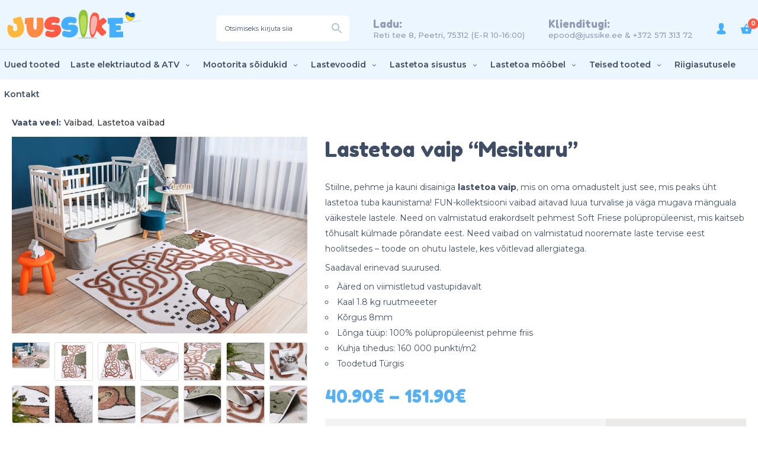

--- FILE ---
content_type: text/html; charset=UTF-8
request_url: https://www.jussike.ee/toode/lastetoa-vaip-mesitaru/
body_size: 72391
content:
<!DOCTYPE html>
<html lang="et" xmlns:og="//opengraphprotocol.org/schema/" xmlns:fb="//www.facebook.com/2008/fbml">
<head>
    <link rel="shortcut icon" href="https://www.jussike.ee/wp-content/uploads/2018/05/chat.png" type="image/x-icon" />
<meta charset="UTF-8" />
<meta name="viewport" content="width=device-width, initial-scale=1.0" />
<meta name='robots' content='index, follow, max-image-preview:large, max-snippet:-1, max-video-preview:-1' />

<!-- Google Tag Manager for WordPress by gtm4wp.com -->
<script data-cfasync="false" data-pagespeed-no-defer>
	var gtm4wp_datalayer_name = "dataLayer";
	var dataLayer = dataLayer || [];
	const gtm4wp_use_sku_instead = 0;
	const gtm4wp_currency = 'EUR';
	const gtm4wp_product_per_impression = 15;
	const gtm4wp_clear_ecommerce = false;
	const gtm4wp_datalayer_max_timeout = 2000;

	const gtm4wp_scrollerscript_debugmode         = false;
	const gtm4wp_scrollerscript_callbacktime      = 100;
	const gtm4wp_scrollerscript_readerlocation    = 150;
	const gtm4wp_scrollerscript_contentelementid  = "container";
	const gtm4wp_scrollerscript_scannertime       = 60;
</script>
<!-- End Google Tag Manager for WordPress by gtm4wp.com -->  <!-- DNS Prefetch -->
  <link rel="dns-prefetch" href="//fonts.gstatic.com">
  <link rel="dns-prefetch" href="//www.googletagmanager.com">
  
  <!-- Preconnect -->
  <link rel="preconnect" href="https://fonts.gstatic.com" crossorigin>
  <link rel="preconnect" href="https://www.googletagmanager.com" crossorigin>
  
	<title>Lastetoa vaip &quot;Mesitaru&quot; - Jussike | laste elektriautod, mänguasjad lastele jpm</title>
	<link rel="canonical" href="https://www.jussike.ee/toode/lastetoa-vaip-mesitaru/" />
	<meta property="og:locale" content="et_EE" />
	<meta property="og:type" content="article" />
	<meta property="og:title" content="Lastetoa vaip &quot;Mesitaru&quot; - Jussike | laste elektriautod, mänguasjad lastele jpm" />
	<meta property="og:description" content="Stiilne, pehme ja kauni disainiga lastetoa vaip, mis on oma omadustelt just see, mis peaks üht lastetoa tuba kaunistama! FUN-kollektsiooni vaibad aitavad luua turvalise ja väga mugava mänguala väikestele lastele. Need on valmistatud erakordselt pehmest Soft Friese polüpropüleenist, mis kaitseb tõhusalt külmade põrandate eest. Need vaibad on valmistatud nooremate laste tervise eest hoolitsedes - toode on ohutu lastele, kes võitlevad allergiatega.  Saadaval erinevad suurused.   Ääred on viimistletud vastupidavalt  Kaal 1.8 kg ruutmeeeter  Kõrgus 8mm  Lõnga tüüp: 100% polüpropüleenist pehme friis  Kuhja tihedus: 160 000 punkti/m2  Toodetud Türgis" />
	<meta property="og:url" content="https://www.jussike.ee/toode/lastetoa-vaip-mesitaru/" />
	<meta property="og:site_name" content="Jussike | laste elektriautod, mänguasjad lastele jpm" />
	<meta property="article:publisher" content="https://www.facebook.com/jussike.ee" />
	<meta property="article:modified_time" content="2026-01-19T10:24:12+00:00" />
	<meta property="og:image" content="https://www.jussike.ee/wp-content/uploads/2022/11/098carpet-fun-honey-for-children-bear-bees-cream.jpeg" />
	<meta property="og:image:width" content="800" />
	<meta property="og:image:height" content="533" />
	<meta property="og:image:type" content="image/jpeg" />
	<meta name="twitter:card" content="summary_large_image" />
	<meta name="twitter:label1" content="Est. reading time" />
	<meta name="twitter:data1" content="1 minut" />
	<script type="application/ld+json" class="yoast-schema-graph">{"@context":"https://schema.org","@graph":[{"@type":"WebPage","@id":"https://www.jussike.ee/toode/lastetoa-vaip-mesitaru/","url":"https://www.jussike.ee/toode/lastetoa-vaip-mesitaru/","name":"Lastetoa vaip \"Mesitaru\" - Jussike | laste elektriautod, mänguasjad lastele jpm","isPartOf":{"@id":"https://www.jussike.ee/#website"},"primaryImageOfPage":{"@id":"https://www.jussike.ee/toode/lastetoa-vaip-mesitaru/#primaryimage"},"image":{"@id":"https://www.jussike.ee/toode/lastetoa-vaip-mesitaru/#primaryimage"},"thumbnailUrl":"https://www.jussike.ee/wp-content/uploads/2022/11/098carpet-fun-honey-for-children-bear-bees-cream.jpeg","datePublished":"2022-11-24T13:12:53+00:00","dateModified":"2026-01-19T10:24:12+00:00","breadcrumb":{"@id":"https://www.jussike.ee/toode/lastetoa-vaip-mesitaru/#breadcrumb"},"inLanguage":"et","potentialAction":[{"@type":"ReadAction","target":["https://www.jussike.ee/toode/lastetoa-vaip-mesitaru/"]}]},{"@type":"ImageObject","inLanguage":"et","@id":"https://www.jussike.ee/toode/lastetoa-vaip-mesitaru/#primaryimage","url":"https://www.jussike.ee/wp-content/uploads/2022/11/098carpet-fun-honey-for-children-bear-bees-cream.jpeg","contentUrl":"https://www.jussike.ee/wp-content/uploads/2022/11/098carpet-fun-honey-for-children-bear-bees-cream.jpeg","width":800,"height":533},{"@type":"BreadcrumbList","@id":"https://www.jussike.ee/toode/lastetoa-vaip-mesitaru/#breadcrumb","itemListElement":[{"@type":"ListItem","position":1,"name":"Esileht","item":"https://www.jussike.ee/"},{"@type":"ListItem","position":2,"name":"Pood","item":"https://www.jussike.ee/pood/"},{"@type":"ListItem","position":3,"name":"Lastetoa vaip &#8220;Mesitaru&#8221;"}]},{"@type":"WebSite","@id":"https://www.jussike.ee/#website","url":"https://www.jussike.ee/","name":"Jussike | laste elektriautod, mänguasjad lastele jpm","description":"laste elektriautod, mänguasjad lastele jpm","publisher":{"@id":"https://www.jussike.ee/#organization"},"potentialAction":[{"@type":"SearchAction","target":{"@type":"EntryPoint","urlTemplate":"https://www.jussike.ee/?s={search_term_string}"},"query-input":{"@type":"PropertyValueSpecification","valueRequired":true,"valueName":"search_term_string"}}],"inLanguage":"et"},{"@type":"Organization","@id":"https://www.jussike.ee/#organization","name":"Jussike","url":"https://www.jussike.ee/","logo":{"@type":"ImageObject","inLanguage":"et","@id":"https://www.jussike.ee/#/schema/logo/image/","url":"https://www.jussike.ee/wp-content/uploads/2021/04/logo.png","contentUrl":"https://www.jussike.ee/wp-content/uploads/2021/04/logo.png","width":7450,"height":2078,"caption":"Jussike"},"image":{"@id":"https://www.jussike.ee/#/schema/logo/image/"},"sameAs":["https://www.facebook.com/jussike.ee","https://www.instagram.com/jussikese_epood/"]}]}</script>


<link rel="alternate" type="application/rss+xml" title="Jussike | laste elektriautod, mänguasjad lastele jpm &raquo; RSS" href="https://www.jussike.ee/feed/" />
<link rel="alternate" type="application/rss+xml" title="Jussike | laste elektriautod, mänguasjad lastele jpm &raquo; Kommentaaride RSS" href="https://www.jussike.ee/comments/feed/" />
<link rel="alternate" type="application/rss+xml" title="Jussike | laste elektriautod, mänguasjad lastele jpm &raquo; Lastetoa vaip &#8220;Mesitaru&#8221; Kommentaaride RSS" href="https://www.jussike.ee/toode/lastetoa-vaip-mesitaru/feed/" />
<link rel="alternate" title="oEmbed (JSON)" type="application/json+oembed" href="https://www.jussike.ee/wp-json/oembed/1.0/embed?url=https%3A%2F%2Fwww.jussike.ee%2Ftoode%2Flastetoa-vaip-mesitaru%2F" />
<link rel="alternate" title="oEmbed (XML)" type="text/xml+oembed" href="https://www.jussike.ee/wp-json/oembed/1.0/embed?url=https%3A%2F%2Fwww.jussike.ee%2Ftoode%2Flastetoa-vaip-mesitaru%2F&#038;format=xml" />
    <meta property="og:title" content="Lastetoa vaip &#8220;Mesitaru&#8221;"/>    
    <meta property="og:type" content="article"/>
    <meta property="og:url" content="https://www.jussike.ee/toode/lastetoa-vaip-mesitaru/"/>
    <meta property="og:site_name" content="Jussike | laste elektriautod, mänguasjad lastele jpm"/>
    <meta property="og:image" content="https://www.jussike.ee/wp-content/uploads/2022/11/098carpet-fun-honey-for-children-bear-bees-cream.jpeg"/>
  <style id='wp-img-auto-sizes-contain-inline-css' type='text/css'>
img:is([sizes=auto i],[sizes^="auto," i]){contain-intrinsic-size:3000px 1500px}
/*# sourceURL=wp-img-auto-sizes-contain-inline-css */
</style>
<link rel='stylesheet' id='ruigehond010_stylesheet_display-css' href='https://www.jussike.ee/wp-content/plugins/faq-with-categories/includes/display.css?ver=1.5.1' type='text/css' media='all' />
<link rel='stylesheet' id='wt-sc-blocks-gift-coupon-editor-css' href='https://www.jussike.ee/wp-content/plugins/wt-smart-coupon-pro-2/blocks/build/gift-coupon/index.css?ver=1.0.0' type='text/css' media='all' />
<link rel='stylesheet' id='holm_logo_front-css' href='https://www.jussike.ee/wp-content/plugins/holm-makselingi-moodul-woocommerce-main/assets/css/holmfront.css?ver=6.9' type='text/css' media='all' />
<link rel='stylesheet' id='-css' href='https://www.jussike.ee/wp-content/plugins/wt-smart-coupon-pro-2/public/modules/product_page_display/assets/style.css?ver=3.6.1' type='text/css' media='all' />
<link rel='stylesheet' id='wp-components-css' href='https://www.jussike.ee/wp-includes/css/dist/components/style.min.css?ver=6.9' type='text/css' media='all' />
<link rel='stylesheet' id='wp-preferences-css' href='https://www.jussike.ee/wp-includes/css/dist/preferences/style.min.css?ver=6.9' type='text/css' media='all' />
<link rel='stylesheet' id='wp-block-editor-css' href='https://www.jussike.ee/wp-includes/css/dist/block-editor/style.min.css?ver=6.9' type='text/css' media='all' />
<link rel='stylesheet' id='popup-maker-block-library-style-css' href='https://www.jussike.ee/wp-content/plugins/popup-maker/dist/packages/block-library-style.css?ver=dbea705cfafe089d65f1' type='text/css' media='all' />
<link rel='stylesheet' id='bentte-woo-css' href='https://www.jussike.ee/wp-content/plugins/bentte-woo/public/css/bentte-woo-public.css?ver=1.1.5' type='text/css' media='all' />
<link rel='stylesheet' id='contact-form-7-css' href='https://www.jussike.ee/wp-content/plugins/contact-form-7/includes/css/styles.css?ver=6.1.4' type='text/css' media='all' />
<link rel='stylesheet' id='wcpf-plugin-style-css' href='https://www.jussike.ee/wp-content/plugins/woocommerce-product-filters/assets/css/plugin.css?ver=1.2.0' type='text/css' media='all' />
<link rel='stylesheet' id='photoswipe-css' href='https://www.jussike.ee/wp-content/plugins/woocommerce/assets/css/photoswipe/photoswipe.min.css?ver=10.4.3' type='text/css' media='all' />
<link rel='stylesheet' id='photoswipe-default-skin-css' href='https://www.jussike.ee/wp-content/plugins/woocommerce/assets/css/photoswipe/default-skin/default-skin.min.css?ver=10.4.3' type='text/css' media='all' />
<style id='woocommerce-inline-inline-css' type='text/css'>
.woocommerce form .form-row .required { visibility: visible; }
/*# sourceURL=woocommerce-inline-inline-css */
</style>
<link rel='stylesheet' id='wt-smart-coupon-for-woo_bogo-css' href='https://www.jussike.ee/wp-content/plugins/wt-smart-coupon-pro-2/public/modules/bogo/assets/style.css?ver=3.6.1' type='text/css' media='all' />
<link rel='stylesheet' id='wt-smart-coupon-for-woo-css' href='https://www.jussike.ee/wp-content/plugins/wt-smart-coupon-pro-2/public/css/wt-smart-coupon-public.css?ver=3.6.1' type='text/css' media='all' />
<link rel='stylesheet' id='dashicons-css' href='https://www.jussike.ee/wp-includes/css/dashicons.min.css?ver=6.9' type='text/css' media='all' />
<link rel='stylesheet' id='aws-style-css' href='https://www.jussike.ee/wp-content/plugins/advanced-woo-search/assets/css/common.min.css?ver=3.51' type='text/css' media='all' />
<link rel='stylesheet' id='wpwc-classic-coming-soon-css' href='https://www.jussike.ee/wp-content/plugins/wpwc-classic-coming-soon/assets/css/public.css?ver=1.0.2' type='text/css' media='all' />
<link rel='stylesheet' id='woocommerce-product-attachment-css' href='https://www.jussike.ee/wp-content/plugins/woo-product-attachment/public/css/woocommerce-product-attachment-public.css?ver=2.1.6' type='text/css' media='all' />
<link rel='stylesheet' id='if-menu-site-css-css' href='https://www.jussike.ee/wp-content/plugins/if-menu/assets/if-menu-site.css?ver=6.9' type='text/css' media='all' />
<link rel='stylesheet' id='montonio-style-css' href='https://www.jussike.ee/wp-content/plugins/montonio-for-woocommerce/assets/css/montonio-style.css?ver=9.3.2' type='text/css' media='all' />
<link rel='stylesheet' id='za_product.css-css' href='https://www.jussike.ee/wp-content/plugins/product-add-ons-woocommerce/assets/styles/product.css?ver=6.9' type='text/css' media='all' />
<link rel='stylesheet' id='vc_style-css' href='https://www.jussike.ee/wp-content/themes/creativo/css/vc_style.min.css?ver=6.9' type='text/css' media='all' />
<link rel='stylesheet' id='fancybox-style-css' href='https://www.jussike.ee/wp-content/plugins/jussike-veebilehe-funktsioonid/resources/css/jquery.fancybox.min.css?ver=1.0.9' type='text/css' media='all' />
<link rel='stylesheet' id='jussike-veebilehe-funktsioonid-style-css' href='https://www.jussike.ee/wp-content/plugins/jussike-veebilehe-funktsioonid/resources/css/jussike-veebilehe-funktsioonid.css?ver=1.0.9' type='text/css' media='all' />
<link rel='stylesheet' id='bellows-css' href='https://www.jussike.ee/wp-content/plugins/bellows-accordion-menu/assets/css/bellows.min.css?ver=1.4.4' type='text/css' media='all' />
<link rel='stylesheet' id='bellows-font-awesome-css' href='https://www.jussike.ee/wp-content/plugins/bellows-accordion-menu/assets/css/fontawesome/css/font-awesome.min.css?ver=1.4.4' type='text/css' media='all' />
<link rel='stylesheet' id='creativo-style-min-css' href='https://www.jussike.ee/wp-content/themes/creativo/style.min.css?ver=6.9' type='text/css' media='all' />
<link rel='stylesheet' id='google-fonts-css' href='https://fonts.googleapis.com/css?family=Montserrat%3A300%2C400%2C500%2C600%2C700%2C800%2C900%7CFredoka+One%3A300%2C400%2C500%2C600%2C700%2C800%2C900%7COpen+Sans%3A300%2C400%2C500%2C600%2C700%2C800%2C900&#038;latin&#038;ver=6' type='text/css' media='all' />
<link rel='stylesheet' id='custom-style-css' href='https://www.jussike.ee/wp-content/themes/creativo/custom.css?ver=1.8.0' type='text/css' media='all' />
<link rel='stylesheet' id='jussike-style-css' href='https://www.jussike.ee/wp-content/themes/creativo/assets/css/jussike.min.css?ver=1.8.0' type='text/css' media='all' />
<script type="text/javascript" src="https://www.jussike.ee/wp-includes/js/jquery/jquery.min.js?ver=3.7.1" id="jquery-core-js"></script>
<script type="text/javascript" src="https://www.jussike.ee/wp-includes/js/jquery/jquery-migrate.min.js?ver=3.4.1" id="jquery-migrate-js"></script>
<script type="text/javascript" src="https://www.jussike.ee/wp-content/plugins/faq-with-categories/includes/client.js?ver=1.5.1" id="ruigehond010_javascript-js"></script>
<script type="text/javascript" src="https://www.jussike.ee/wp-content/plugins/woocommerce-eabi-postoffice/js/jquery.cascadingdropdown.js?ver=6.9" id="jquery-cascadingdropdown-js"></script>
<script type="text/javascript" src="https://www.jussike.ee/wp-content/plugins/woocommerce-eabi-postoffice/js/eabi.cascadingdropdown.js?ver=6.9" id="eabi-cascadingdropdown-js"></script>
<script type="text/javascript" src="https://www.jussike.ee/wp-content/plugins/wt-smart-coupon-pro-2/public/modules/product_page_display/assets/script.js?ver=3.6.1" id="-js"></script>
<script type="text/javascript" id="bentte-woo-js-extra">
/* <![CDATA[ */
var bentte_woo_public = {"postal_codes_data":{"10111":10111,"10112":10112,"10113":10113,"10114":10114,"10115":10115,"10116":10116,"10117":10117,"10118":10118,"10119":10119,"10120":10120,"10121":10121,"10122":10122,"10123":10123,"10124":10124,"10125":10125,"10126":10126,"10127":10127,"10128":10128,"10129":10129,"10130":10130,"10131":10131,"10132":10132,"10133":10133,"10134":10134,"10135":10135,"10136":10136,"10137":10137,"10138":10138,"10139":10139,"10140":10140,"10141":10141,"10142":10142,"10143":10143,"10144":10144,"10145":10145,"10146":10146,"10147":10147,"10148":10148,"10149":10149,"10150":10150,"10151":10151,"10152":10152,"10153":10153,"10154":10154,"10155":10155,"10156":10156,"10157":10157,"10158":10158,"10159":10159,"10195":10195,"10201":10201,"10311":10311,"10312":10312,"10313":10313,"10314":10314,"10315":10315,"10316":10316,"10317":10317,"10318":10318,"10319":10319,"10320":10320,"10321":10321,"10323":10323,"10411":10411,"10412":10412,"10413":10413,"10414":10414,"10415":10415,"10416":10416,"10494":10494,"10502":10502,"10503":10503,"10504":10504,"10505":10505,"10506":10506,"10507":10507,"10508":10508,"10509":10509,"10510":10510,"10511":10511,"10515":10515,"10611":10611,"10612":10612,"10613":10613,"10614":10614,"10615":10615,"10616":10616,"10617":10617,"10618":10618,"10619":10619,"10620":10620,"10621":10621,"10701":10701,"10902":10902,"10911":10911,"10912":10912,"10913":10913,"10914":10914,"10915":10915,"10916":10916,"10917":10917,"10918":10918,"10919":10919,"10920":10920,"10921":10921,"10922":10922,"11101":11101,"11211":11211,"11212":11212,"11213":11213,"11214":11214,"11215":11215,"11216":11216,"11217":11217,"11218":11218,"11311":11311,"11312":11312,"11313":11313,"11314":11314,"11315":11315,"11316":11316,"11317":11317,"11318":11318,"11402":11402,"11411":11411,"11412":11412,"11413":11413,"11414":11414,"11415":11415,"11416":11416,"11417":11417,"11601":11601,"11602":11602,"11611":11611,"11612":11612,"11613":11613,"11614":11614,"11615":11615,"11616":11616,"11617":11617,"11618":11618,"11619":11619,"11620":11620,"11621":11621,"11622":11622,"11623":11623,"11624":11624,"11625":11625,"11701":11701,"11702":11702,"11711":11711,"11712":11712,"11713":11713,"11801":11801,"11901":11901,"11911":11911,"11912":11912,"11913":11913,"11914":11914,"12011":12011,"12012":12012,"12013":12013,"12014":12014,"12015":12015,"12111":12111,"12112":12112,"12113":12113,"12201":12201,"12611":12611,"12612":12612,"12613":12613,"12614":12614,"12615":12615,"12616":12616,"12617":12617,"12618":12618,"12619":12619,"12620":12620,"12701":12701,"12702":12702,"12911":12911,"12912":12912,"12913":12913,"12914":12914,"12915":12915,"12916":12916,"12917":12917,"12918":12918,"12919":12919,"12994":12994,"13411":13411,"13412":13412,"13413":13413,"13414":13414,"13415":13415,"13416":13416,"13417":13417,"13418":13418,"13419":13419,"13420":13420,"13421":13421,"13422":13422,"13423":13423,"13424":13424,"13425":13425,"13426":13426,"13511":13511,"13512":13512,"13513":13513,"13514":13514,"13515":13515,"13516":13516,"13517":13517,"13518":13518,"13519":13519,"13520":13520,"13521":13521,"13522":13522,"13523":13523,"13524":13524,"13525":13525,"13591":13591,"13602":13602,"13611":13611,"13612":13612,"13613":13613,"13614":13614,"13615":13615,"13616":13616,"13617":13617,"13618":13618,"13619":13619,"13620":13620,"13621":13621,"13622":13622,"13623":13623,"13624":13624,"13625":13625,"13626":13626,"13627":13627,"13628":13628,"13629":13629,"13694":13694,"13695":13695,"13801":13801,"13811":13811,"13812":13812,"13816":13816,"13817":13817,"13911":13911,"13912":13912,"13913":13913,"13914":13914,"13915":13915,"13916":13916,"13917":13917,"13918":13918,"13919":13919,"13923":13923,"15006":15006,"15007":15007,"15009":15009,"15010":15010,"15013":15013,"15014":15014,"15015":15015,"15019":15019,"15026":15026,"15027":15027,"15029":15029,"15030":15030,"15032":15032,"15033":15033,"15039":15039,"15040":15040,"15041":15041,"15042":15042,"15043":15043,"15044":15044,"15047":15047,"15048":15048,"15049":15049,"15050":15050,"15051":15051,"15054":15054,"15055":15055,"15056":15056,"15058":15058,"15059":15059,"15060":15060,"15065":15065,"15068":15068,"15069":15069,"15070":15070,"15072":15072,"15073":15073,"15075":15075,"15076":15076,"15078":15078,"15080":15080,"15082":15082,"15084":15084,"15092":15092,"15094":15094,"15095":15095,"15096":15096,"15097":15097,"15098":15098,"15099":15099,"15155":15155,"15161":15161,"15163":15163,"15165":15165,"15166":15166,"15169":15169,"15170":15170,"15172":15172,"15174":15174,"15176":15176,"15180":15180,"15185":15185,"15186":15186,"15188":15188,"15189":15189,"15190":15190,"15191":15191,"15192":15192,"15193":15193,"15197":15197,"15198":15198,"15199":15199,"15510":15510,"15516":15516,"15551":15551,"15555":15555,"19080":19080,"19081":19081,"19086":19086,"19089":19089,"19094":19094,"19098":19098,"19200":19200,"74001":74001,"74021":74021,"74101":74101,"74102":74102,"74111":74111,"74112":74112,"74113":74113,"74114":74114,"74115":74115,"74116":74116,"74117":74117,"74201":74201,"74210":74210,"74228":74228,"74291":74291,"75301":75301,"75312":75312,"75391":75391,"75399":75399,"75501":75501,"75591":75591,"76401":76401,"76405":76405,"76491":76491,"76501":76501,"76505":76505,"76506":76506,"76601":76601,"76603":76603,"76605":76605,"76606":76606,"76607":76607,"76608":76608,"76609":76609,"76610":76610,"76616":76616,"76901":76901,"76902":76902,"76912":76912,"76991":76991,"96111":96111,"96113":96113},"postal_codes_select2_json_data":[{"id":10111,"text":10111},{"id":10112,"text":10112},{"id":10113,"text":10113},{"id":10114,"text":10114},{"id":10115,"text":10115},{"id":10116,"text":10116},{"id":10117,"text":10117},{"id":10118,"text":10118},{"id":10119,"text":10119},{"id":10120,"text":10120},{"id":10121,"text":10121},{"id":10122,"text":10122},{"id":10123,"text":10123},{"id":10124,"text":10124},{"id":10125,"text":10125},{"id":10126,"text":10126},{"id":10127,"text":10127},{"id":10128,"text":10128},{"id":10129,"text":10129},{"id":10130,"text":10130},{"id":10131,"text":10131},{"id":10132,"text":10132},{"id":10133,"text":10133},{"id":10134,"text":10134},{"id":10135,"text":10135},{"id":10136,"text":10136},{"id":10137,"text":10137},{"id":10138,"text":10138},{"id":10139,"text":10139},{"id":10140,"text":10140},{"id":10141,"text":10141},{"id":10142,"text":10142},{"id":10143,"text":10143},{"id":10144,"text":10144},{"id":10145,"text":10145},{"id":10146,"text":10146},{"id":10147,"text":10147},{"id":10148,"text":10148},{"id":10149,"text":10149},{"id":10150,"text":10150},{"id":10151,"text":10151},{"id":10152,"text":10152},{"id":10153,"text":10153},{"id":10154,"text":10154},{"id":10155,"text":10155},{"id":10156,"text":10156},{"id":10157,"text":10157},{"id":10158,"text":10158},{"id":10159,"text":10159},{"id":10195,"text":10195},{"id":10201,"text":10201},{"id":10311,"text":10311},{"id":10312,"text":10312},{"id":10313,"text":10313},{"id":10314,"text":10314},{"id":10315,"text":10315},{"id":10316,"text":10316},{"id":10317,"text":10317},{"id":10318,"text":10318},{"id":10319,"text":10319},{"id":10320,"text":10320},{"id":10321,"text":10321},{"id":10323,"text":10323},{"id":10411,"text":10411},{"id":10412,"text":10412},{"id":10413,"text":10413},{"id":10414,"text":10414},{"id":10415,"text":10415},{"id":10416,"text":10416},{"id":10494,"text":10494},{"id":10502,"text":10502},{"id":10503,"text":10503},{"id":10504,"text":10504},{"id":10505,"text":10505},{"id":10506,"text":10506},{"id":10507,"text":10507},{"id":10508,"text":10508},{"id":10509,"text":10509},{"id":10510,"text":10510},{"id":10511,"text":10511},{"id":10515,"text":10515},{"id":10611,"text":10611},{"id":10612,"text":10612},{"id":10613,"text":10613},{"id":10614,"text":10614},{"id":10615,"text":10615},{"id":10616,"text":10616},{"id":10617,"text":10617},{"id":10618,"text":10618},{"id":10619,"text":10619},{"id":10620,"text":10620},{"id":10621,"text":10621},{"id":10701,"text":10701},{"id":10902,"text":10902},{"id":10911,"text":10911},{"id":10912,"text":10912},{"id":10913,"text":10913},{"id":10914,"text":10914},{"id":10915,"text":10915},{"id":10916,"text":10916},{"id":10917,"text":10917},{"id":10918,"text":10918},{"id":10919,"text":10919},{"id":10920,"text":10920},{"id":10921,"text":10921},{"id":10922,"text":10922},{"id":11101,"text":11101},{"id":11211,"text":11211},{"id":11212,"text":11212},{"id":11213,"text":11213},{"id":11214,"text":11214},{"id":11215,"text":11215},{"id":11216,"text":11216},{"id":11217,"text":11217},{"id":11218,"text":11218},{"id":11311,"text":11311},{"id":11312,"text":11312},{"id":11313,"text":11313},{"id":11314,"text":11314},{"id":11315,"text":11315},{"id":11316,"text":11316},{"id":11317,"text":11317},{"id":11318,"text":11318},{"id":11402,"text":11402},{"id":11411,"text":11411},{"id":11412,"text":11412},{"id":11413,"text":11413},{"id":11414,"text":11414},{"id":11415,"text":11415},{"id":11416,"text":11416},{"id":11417,"text":11417},{"id":11601,"text":11601},{"id":11602,"text":11602},{"id":11611,"text":11611},{"id":11612,"text":11612},{"id":11613,"text":11613},{"id":11614,"text":11614},{"id":11615,"text":11615},{"id":11616,"text":11616},{"id":11617,"text":11617},{"id":11618,"text":11618},{"id":11619,"text":11619},{"id":11620,"text":11620},{"id":11621,"text":11621},{"id":11622,"text":11622},{"id":11623,"text":11623},{"id":11624,"text":11624},{"id":11625,"text":11625},{"id":11701,"text":11701},{"id":11702,"text":11702},{"id":11711,"text":11711},{"id":11712,"text":11712},{"id":11713,"text":11713},{"id":11801,"text":11801},{"id":11901,"text":11901},{"id":11911,"text":11911},{"id":11912,"text":11912},{"id":11913,"text":11913},{"id":11914,"text":11914},{"id":12011,"text":12011},{"id":12012,"text":12012},{"id":12013,"text":12013},{"id":12014,"text":12014},{"id":12015,"text":12015},{"id":12111,"text":12111},{"id":12112,"text":12112},{"id":12113,"text":12113},{"id":12201,"text":12201},{"id":12611,"text":12611},{"id":12612,"text":12612},{"id":12613,"text":12613},{"id":12614,"text":12614},{"id":12615,"text":12615},{"id":12616,"text":12616},{"id":12617,"text":12617},{"id":12618,"text":12618},{"id":12619,"text":12619},{"id":12620,"text":12620},{"id":12701,"text":12701},{"id":12702,"text":12702},{"id":12911,"text":12911},{"id":12912,"text":12912},{"id":12913,"text":12913},{"id":12914,"text":12914},{"id":12915,"text":12915},{"id":12916,"text":12916},{"id":12917,"text":12917},{"id":12918,"text":12918},{"id":12919,"text":12919},{"id":12994,"text":12994},{"id":13411,"text":13411},{"id":13412,"text":13412},{"id":13413,"text":13413},{"id":13414,"text":13414},{"id":13415,"text":13415},{"id":13416,"text":13416},{"id":13417,"text":13417},{"id":13418,"text":13418},{"id":13419,"text":13419},{"id":13420,"text":13420},{"id":13421,"text":13421},{"id":13422,"text":13422},{"id":13423,"text":13423},{"id":13424,"text":13424},{"id":13425,"text":13425},{"id":13426,"text":13426},{"id":13511,"text":13511},{"id":13512,"text":13512},{"id":13513,"text":13513},{"id":13514,"text":13514},{"id":13515,"text":13515},{"id":13516,"text":13516},{"id":13517,"text":13517},{"id":13518,"text":13518},{"id":13519,"text":13519},{"id":13520,"text":13520},{"id":13521,"text":13521},{"id":13522,"text":13522},{"id":13523,"text":13523},{"id":13524,"text":13524},{"id":13525,"text":13525},{"id":13591,"text":13591},{"id":13602,"text":13602},{"id":13611,"text":13611},{"id":13612,"text":13612},{"id":13613,"text":13613},{"id":13614,"text":13614},{"id":13615,"text":13615},{"id":13616,"text":13616},{"id":13617,"text":13617},{"id":13618,"text":13618},{"id":13619,"text":13619},{"id":13620,"text":13620},{"id":13621,"text":13621},{"id":13622,"text":13622},{"id":13623,"text":13623},{"id":13624,"text":13624},{"id":13625,"text":13625},{"id":13626,"text":13626},{"id":13627,"text":13627},{"id":13628,"text":13628},{"id":13629,"text":13629},{"id":13694,"text":13694},{"id":13695,"text":13695},{"id":13801,"text":13801},{"id":13811,"text":13811},{"id":13812,"text":13812},{"id":13816,"text":13816},{"id":13817,"text":13817},{"id":13911,"text":13911},{"id":13912,"text":13912},{"id":13913,"text":13913},{"id":13914,"text":13914},{"id":13915,"text":13915},{"id":13916,"text":13916},{"id":13917,"text":13917},{"id":13918,"text":13918},{"id":13919,"text":13919},{"id":13923,"text":13923},{"id":15006,"text":15006},{"id":15007,"text":15007},{"id":15009,"text":15009},{"id":15010,"text":15010},{"id":15013,"text":15013},{"id":15014,"text":15014},{"id":15015,"text":15015},{"id":15019,"text":15019},{"id":15026,"text":15026},{"id":15027,"text":15027},{"id":15029,"text":15029},{"id":15030,"text":15030},{"id":15032,"text":15032},{"id":15033,"text":15033},{"id":15039,"text":15039},{"id":15040,"text":15040},{"id":15041,"text":15041},{"id":15042,"text":15042},{"id":15043,"text":15043},{"id":15044,"text":15044},{"id":15047,"text":15047},{"id":15048,"text":15048},{"id":15049,"text":15049},{"id":15050,"text":15050},{"id":15051,"text":15051},{"id":15054,"text":15054},{"id":15055,"text":15055},{"id":15056,"text":15056},{"id":15058,"text":15058},{"id":15059,"text":15059},{"id":15060,"text":15060},{"id":15065,"text":15065},{"id":15068,"text":15068},{"id":15069,"text":15069},{"id":15070,"text":15070},{"id":15072,"text":15072},{"id":15073,"text":15073},{"id":15075,"text":15075},{"id":15076,"text":15076},{"id":15078,"text":15078},{"id":15080,"text":15080},{"id":15082,"text":15082},{"id":15084,"text":15084},{"id":15092,"text":15092},{"id":15094,"text":15094},{"id":15095,"text":15095},{"id":15096,"text":15096},{"id":15097,"text":15097},{"id":15098,"text":15098},{"id":15099,"text":15099},{"id":15155,"text":15155},{"id":15161,"text":15161},{"id":15163,"text":15163},{"id":15165,"text":15165},{"id":15166,"text":15166},{"id":15169,"text":15169},{"id":15170,"text":15170},{"id":15172,"text":15172},{"id":15174,"text":15174},{"id":15176,"text":15176},{"id":15180,"text":15180},{"id":15185,"text":15185},{"id":15186,"text":15186},{"id":15188,"text":15188},{"id":15189,"text":15189},{"id":15190,"text":15190},{"id":15191,"text":15191},{"id":15192,"text":15192},{"id":15193,"text":15193},{"id":15197,"text":15197},{"id":15198,"text":15198},{"id":15199,"text":15199},{"id":15510,"text":15510},{"id":15516,"text":15516},{"id":15551,"text":15551},{"id":15555,"text":15555},{"id":19080,"text":19080},{"id":19081,"text":19081},{"id":19086,"text":19086},{"id":19089,"text":19089},{"id":19094,"text":19094},{"id":19098,"text":19098},{"id":19200,"text":19200},{"id":74001,"text":74001},{"id":74021,"text":74021},{"id":74101,"text":74101},{"id":74102,"text":74102},{"id":74111,"text":74111},{"id":74112,"text":74112},{"id":74113,"text":74113},{"id":74114,"text":74114},{"id":74115,"text":74115},{"id":74116,"text":74116},{"id":74117,"text":74117},{"id":74201,"text":74201},{"id":74210,"text":74210},{"id":74228,"text":74228},{"id":74291,"text":74291},{"id":75301,"text":75301},{"id":75312,"text":75312},{"id":75391,"text":75391},{"id":75399,"text":75399},{"id":75501,"text":75501},{"id":75591,"text":75591},{"id":76401,"text":76401},{"id":76405,"text":76405},{"id":76491,"text":76491},{"id":76501,"text":76501},{"id":76505,"text":76505},{"id":76506,"text":76506},{"id":76601,"text":76601},{"id":76603,"text":76603},{"id":76605,"text":76605},{"id":76606,"text":76606},{"id":76607,"text":76607},{"id":76608,"text":76608},{"id":76609,"text":76609},{"id":76610,"text":76610},{"id":76616,"text":76616},{"id":76901,"text":76901},{"id":76902,"text":76902},{"id":76912,"text":76912},{"id":76991,"text":76991},{"id":96111,"text":96111},{"id":96113,"text":96113}]};
//# sourceURL=bentte-woo-js-extra
/* ]]> */
</script>
<script type="text/javascript" src="https://www.jussike.ee/wp-content/plugins/bentte-woo/public/js/bentte-woo-public.js?ver=1.1.5" id="bentte-woo-js"></script>
<script type="text/javascript" src="https://www.jussike.ee/wp-content/plugins/recaptcha-woo/js/rcfwc.js?ver=1.0" id="rcfwc-js-js" defer="defer" data-wp-strategy="defer"></script>
<script type="text/javascript" src="https://www.google.com/recaptcha/api.js?hl=et" id="recaptcha-js" defer="defer" data-wp-strategy="defer"></script>
<script type="text/javascript" src="https://www.jussike.ee/wp-content/plugins/woocommerce-product-filters/assets/js/polyfills.min.js?ver=1.2.0" id="wcpf-plugin-polyfills-script-js"></script>
<script type="text/javascript" src="https://www.jussike.ee/wp-includes/js/jquery/ui/core.min.js?ver=1.13.3" id="jquery-ui-core-js"></script>
<script type="text/javascript" src="https://www.jussike.ee/wp-includes/js/jquery/ui/mouse.min.js?ver=1.13.3" id="jquery-ui-mouse-js"></script>
<script type="text/javascript" src="https://www.jussike.ee/wp-includes/js/jquery/ui/slider.min.js?ver=1.13.3" id="jquery-ui-slider-js"></script>
<script type="text/javascript" src="https://www.jussike.ee/wp-content/plugins/woocommerce-product-filters/assets/js/front-vendor.min.js?ver=1.2.0" id="wcpf-plugin-vendor-script-js"></script>
<script type="text/javascript" src="https://www.jussike.ee/wp-includes/js/underscore.min.js?ver=1.13.7" id="underscore-js"></script>
<script type="text/javascript" id="wp-util-js-extra">
/* <![CDATA[ */
var _wpUtilSettings = {"ajax":{"url":"/wp-admin/admin-ajax.php"}};
//# sourceURL=wp-util-js-extra
/* ]]> */
</script>
<script type="text/javascript" src="https://www.jussike.ee/wp-includes/js/wp-util.min.js?ver=6.9" id="wp-util-js"></script>
<script type="text/javascript" src="https://www.jussike.ee/wp-content/plugins/woocommerce/assets/js/accounting/accounting.min.js?ver=0.4.2" id="wc-accounting-js"></script>
<script type="text/javascript" id="wcpf-plugin-script-js-extra">
/* <![CDATA[ */
var WCPFData = {"registerEntities":{"Project":{"id":"Project","class":"WooCommerce_Product_Filter_Plugin\\Entity","post_type":"wcpf_project","label":"Project","default_options":{"urlNavigation":"query","filteringStarts":"auto","urlNavigationOptions":[],"useComponents":["pagination","sorting","results-count","page-title","breadcrumb"],"paginationAjax":true,"sortingAjax":true,"productsContainerSelector":".products","paginationSelector":".woocommerce-pagination","resultCountSelector":".woocommerce-result-count","sortingSelector":".woocommerce-ordering","pageTitleSelector":".woocommerce-products-header__title","breadcrumbSelector":".woocommerce-breadcrumb","multipleContainersForProducts":true},"is_grouped":true,"editor_component_class":"WooCommerce_Product_Filter_Plugin\\Project\\Editor_Component","filter_component_class":"WooCommerce_Product_Filter_Plugin\\Project\\Filter_Component","variations":false},"BoxListField":{"id":"BoxListField","class":"WooCommerce_Product_Filter_Plugin\\Entity","post_type":"wcpf_item","label":"Box List","default_options":{"itemsSource":"attribute","itemsDisplay":"all","queryType":"or","itemsDisplayHierarchical":true,"displayHierarchicalCollapsed":false,"displayTitle":true,"displayToggleContent":true,"defaultToggleState":"show","cssClass":"","actionForEmptyOptions":"hide","displayProductCount":true,"productCountPolicy":"for-option-only","multiSelect":true,"boxSize":"45px"},"is_grouped":false,"editor_component_class":"WooCommerce_Product_Filter_Plugin\\Field\\Box_list\\Editor_Component","filter_component_class":"WooCommerce_Product_Filter_Plugin\\Field\\Box_List\\Filter_Component","variations":true},"CheckBoxListField":{"id":"CheckBoxListField","class":"WooCommerce_Product_Filter_Plugin\\Entity","post_type":"wcpf_item","label":"Checkbox","default_options":{"itemsSource":"attribute","itemsDisplay":"all","queryType":"or","itemsDisplayHierarchical":true,"displayHierarchicalCollapsed":false,"displayTitle":true,"displayToggleContent":true,"defaultToggleState":"show","cssClass":"","actionForEmptyOptions":"hide","displayProductCount":true,"productCountPolicy":"for-option-only","seeMoreOptionsBy":"scrollbar","heightOfVisibleContent":12},"is_grouped":false,"editor_component_class":"WooCommerce_Product_Filter_Plugin\\Field\\Check_Box_List\\Editor_Component","filter_component_class":"WooCommerce_Product_Filter_Plugin\\Field\\Check_Box_List\\Filter_Component","variations":true},"DropDownListField":{"id":"DropDownListField","class":"WooCommerce_Product_Filter_Plugin\\Entity","post_type":"wcpf_item","label":"Drop Down","default_options":{"itemsSource":"attribute","itemsDisplay":"all","queryType":"or","itemsDisplayHierarchical":true,"displayHierarchicalCollapsed":false,"displayTitle":true,"displayToggleContent":true,"defaultToggleState":"show","cssClass":"","actionForEmptyOptions":"hide","displayProductCount":true,"productCountPolicy":"for-option-only","titleItemReset":"Show all"},"is_grouped":false,"editor_component_class":"WooCommerce_Product_Filter_Plugin\\Field\\Drop_Down_List\\Editor_Component","filter_component_class":"WooCommerce_Product_Filter_Plugin\\Field\\Drop_Down_List\\Filter_Component","variations":true},"ButtonField":{"id":"ButtonField","class":"WooCommerce_Product_Filter_Plugin\\Entity","post_type":"wcpf_item","label":"Button","default_options":{"cssClass":"","action":"reset"},"is_grouped":false,"editor_component_class":"WooCommerce_Product_Filter_Plugin\\Field\\Button\\Editor_Component","filter_component_class":"WooCommerce_Product_Filter_Plugin\\Field\\Button\\Filter_Component","variations":true},"ColorListField":{"id":"ColorListField","class":"WooCommerce_Product_Filter_Plugin\\Entity","post_type":"wcpf_item","label":"Colors","default_options":{"itemsSource":"attribute","itemsDisplay":"all","queryType":"or","itemsDisplayHierarchical":true,"displayHierarchicalCollapsed":false,"displayTitle":true,"displayToggleContent":true,"defaultToggleState":"show","cssClass":"","actionForEmptyOptions":"hide","displayProductCount":true,"productCountPolicy":"for-option-only","optionKey":"colors"},"is_grouped":false,"editor_component_class":"WooCommerce_Product_Filter_Plugin\\Field\\Color_List\\Editor_Component","filter_component_class":"WooCommerce_Product_Filter_Plugin\\Field\\Color_List\\Filter_Component","variations":true},"RadioListField":{"id":"RadioListField","class":"WooCommerce_Product_Filter_Plugin\\Entity","post_type":"wcpf_item","label":"Radio","default_options":{"itemsSource":"attribute","itemsDisplay":"all","queryType":"or","itemsDisplayHierarchical":true,"displayHierarchicalCollapsed":false,"displayTitle":true,"displayToggleContent":true,"defaultToggleState":"show","cssClass":"","actionForEmptyOptions":"hide","displayProductCount":true,"productCountPolicy":"for-option-only","titleItemReset":"Show all","seeMoreOptionsBy":"scrollbar","heightOfVisibleContent":12},"is_grouped":false,"editor_component_class":"WooCommerce_Product_Filter_Plugin\\Field\\Radio_List\\Editor_Component","filter_component_class":"WooCommerce_Product_Filter_Plugin\\Field\\Radio_List\\Filter_Component","variations":true},"TextListField":{"id":"TextListField","class":"WooCommerce_Product_Filter_Plugin\\Entity","post_type":"wcpf_item","label":"Text List","default_options":{"itemsSource":"attribute","itemsDisplay":"all","queryType":"or","itemsDisplayHierarchical":true,"displayHierarchicalCollapsed":false,"displayTitle":true,"displayToggleContent":true,"defaultToggleState":"show","cssClass":"","actionForEmptyOptions":"hide","displayProductCount":true,"productCountPolicy":"for-option-only","multiSelect":true,"useInlineStyle":false},"is_grouped":false,"editor_component_class":"WooCommerce_Product_Filter_Plugin\\Field\\Text_List\\Editor_Component","filter_component_class":"WooCommerce_Product_Filter_Plugin\\Field\\Text_List\\Filter_Component","variations":true},"PriceSliderField":{"id":"PriceSliderField","class":"WooCommerce_Product_Filter_Plugin\\Entity","post_type":"wcpf_item","label":"Price slider","default_options":{"minPriceOptionKey":"min-price","maxPriceOptionKey":"max-price","optionKey":"price","optionKeyFormat":"dash","cssClass":"","displayMinMaxInput":true,"displayTitle":true,"displayToggleContent":true,"defaultToggleState":"show","displayPriceLabel":true},"is_grouped":false,"editor_component_class":"WooCommerce_Product_Filter_Plugin\\Field\\Price_Slider\\Editor_Component","filter_component_class":"WooCommerce_Product_Filter_Plugin\\Field\\Price_Slider\\Filter_Component","variations":false},"SimpleBoxLayout":{"id":"SimpleBoxLayout","class":"WooCommerce_Product_Filter_Plugin\\Entity","post_type":"wcpf_item","label":"Simple Box","default_options":{"displayToggleContent":true,"defaultToggleState":"show","cssClass":""},"is_grouped":true,"editor_component_class":"WooCommerce_Product_Filter_Plugin\\Layout\\Simple_Box\\Editor_Component","filter_component_class":"WooCommerce_Product_Filter_Plugin\\Layout\\Simple_Box\\Filter_Component","variations":false},"ColumnsLayout":{"id":"ColumnsLayout","class":"WooCommerce_Product_Filter_Plugin\\Entity","post_type":"wcpf_item","label":"Columns","default_options":{"columns":[{"entities":[],"options":{"width":"50%"}}]},"is_grouped":true,"editor_component_class":"WooCommerce_Product_Filter_Plugin\\Layout\\Columns\\Editor_Component","filter_component_class":"WooCommerce_Product_Filter_Plugin\\Layout\\Columns\\Filter_Component","variations":false}},"messages":{"selectNoMatchesFound":"Tulemusi pole"},"selectors":{"productsContainer":".products","paginationContainer":".woocommerce-pagination","resultCount":".woocommerce-result-count","sorting":".woocommerce-ordering","pageTitle":".woocommerce-products-header__title","breadcrumb":".woocommerce-breadcrumb"},"pageUrl":"https://www.jussike.ee/toode/lastetoa-vaip-mesitaru/","isPaged":"","scriptAfterProductsUpdate":"","scrollTop":"no","priceFormat":{"currencyFormatNumDecimals":0,"currencyFormatSymbol":"&euro;","currencyFormatDecimalSep":".","currencyFormatThousandSep":",","currencyFormat":"%v%s"}};
//# sourceURL=wcpf-plugin-script-js-extra
/* ]]> */
</script>
<script type="text/javascript" src="https://www.jussike.ee/wp-content/plugins/woocommerce-product-filters/assets/js/plugin.min.js?ver=1.2.0" id="wcpf-plugin-script-js"></script>
<script type="text/javascript" src="https://www.jussike.ee/wp-content/plugins/woocommerce/assets/js/jquery-blockui/jquery.blockUI.min.js?ver=2.7.0-wc.10.4.3" id="wc-jquery-blockui-js" data-wp-strategy="defer"></script>
<script type="text/javascript" id="wc-add-to-cart-js-extra">
/* <![CDATA[ */
var wc_add_to_cart_params = {"ajax_url":"/wp-admin/admin-ajax.php","wc_ajax_url":"/?wc-ajax=%%endpoint%%","i18n_view_cart":"Vaata ostukorvi","cart_url":"https://www.jussike.ee/kassa/","is_cart":"","cart_redirect_after_add":"yes"};
//# sourceURL=wc-add-to-cart-js-extra
/* ]]> */
</script>
<script type="text/javascript" src="https://www.jussike.ee/wp-content/plugins/woocommerce/assets/js/frontend/add-to-cart.min.js?ver=10.4.3" id="wc-add-to-cart-js" data-wp-strategy="defer"></script>
<script type="text/javascript" src="https://www.jussike.ee/wp-content/plugins/woocommerce/assets/js/flexslider/jquery.flexslider.min.js?ver=2.7.2-wc.10.4.3" id="wc-flexslider-js" defer="defer" data-wp-strategy="defer"></script>
<script type="text/javascript" src="https://www.jussike.ee/wp-content/plugins/woocommerce/assets/js/photoswipe/photoswipe.min.js?ver=4.1.1-wc.10.4.3" id="wc-photoswipe-js" defer="defer" data-wp-strategy="defer"></script>
<script type="text/javascript" src="https://www.jussike.ee/wp-content/plugins/woocommerce/assets/js/photoswipe/photoswipe-ui-default.min.js?ver=4.1.1-wc.10.4.3" id="wc-photoswipe-ui-default-js" defer="defer" data-wp-strategy="defer"></script>
<script type="text/javascript" id="wc-single-product-js-extra">
/* <![CDATA[ */
var wc_single_product_params = {"i18n_required_rating_text":"Palun vali hinnang","i18n_rating_options":["1 of 5 stars","2 of 5 stars","3 of 5 stars","4 of 5 stars","5 of 5 stars"],"i18n_product_gallery_trigger_text":"View full-screen image gallery","review_rating_required":"yes","flexslider":{"rtl":false,"animation":"slide","smoothHeight":true,"directionNav":false,"controlNav":"thumbnails","slideshow":false,"animationSpeed":500,"animationLoop":false,"allowOneSlide":false},"zoom_enabled":"","zoom_options":[],"photoswipe_enabled":"1","photoswipe_options":{"shareEl":false,"closeOnScroll":false,"history":false,"hideAnimationDuration":0,"showAnimationDuration":0},"flexslider_enabled":"1"};
//# sourceURL=wc-single-product-js-extra
/* ]]> */
</script>
<script type="text/javascript" src="https://www.jussike.ee/wp-content/plugins/woocommerce/assets/js/frontend/single-product.min.js?ver=10.4.3" id="wc-single-product-js" defer="defer" data-wp-strategy="defer"></script>
<script type="text/javascript" src="https://www.jussike.ee/wp-content/plugins/woocommerce/assets/js/js-cookie/js.cookie.min.js?ver=2.1.4-wc.10.4.3" id="wc-js-cookie-js" defer="defer" data-wp-strategy="defer"></script>
<script type="text/javascript" id="woocommerce-js-extra">
/* <![CDATA[ */
var woocommerce_params = {"ajax_url":"/wp-admin/admin-ajax.php","wc_ajax_url":"/?wc-ajax=%%endpoint%%","i18n_password_show":"Show password","i18n_password_hide":"Hide password"};
//# sourceURL=woocommerce-js-extra
/* ]]> */
</script>
<script type="text/javascript" src="https://www.jussike.ee/wp-content/plugins/woocommerce/assets/js/frontend/woocommerce.min.js?ver=10.4.3" id="woocommerce-js" defer="defer" data-wp-strategy="defer"></script>
<script type="text/javascript" src="https://www.jussike.ee/wp-content/plugins/wt-smart-coupon-pro-2/common/modules/coupon_style/assets/script.js?ver=3.6.1" id="wt-smart-coupon-for-woo_coupon_style-js"></script>
<script type="text/javascript" src="https://www.jussike.ee/wp-content/plugins/wt-smart-coupon-pro-2/public/modules/bogo/assets/script.js?ver=3.6.1" id="wt-smart-coupon-for-woo_bogo-js"></script>
<script type="text/javascript" id="wt-smart-coupon-for-woo-js-extra">
/* <![CDATA[ */
var WTSmartCouponOBJ = {"ajaxurl":"https://www.jussike.ee/wp-admin/admin-ajax.php","wc_ajax_url":"https://www.jussike.ee/?wc-ajax=","nonces":{"public":"20beff636e","apply_coupon":"7665ed434c"},"labels":{"please_wait":"Please wait...","choose_variation":"Please choose a variation","error":"Error !!!","copied":"Copied!","see_all_templates":"See All Templates","show_less":"Show less"},"shipping_method":[],"payment_method":"","is_cart":"","checkout_url":"https://www.jussike.ee/kassa/","applied_bogo_coupons":[],"bogo_popup_ajax_required":""};
//# sourceURL=wt-smart-coupon-for-woo-js-extra
/* ]]> */
</script>
<script type="text/javascript" src="https://www.jussike.ee/wp-content/plugins/wt-smart-coupon-pro-2/public/js/wt-smart-coupon-public.js?ver=3.6.1" id="wt-smart-coupon-for-woo-js"></script>
<script type="text/javascript" src="https://www.jussike.ee/wp-content/plugins/woo-product-attachment/public/js/woocommerce-product-attachment-public.js?ver=2.1.6" id="woocommerce-product-attachment-js"></script>
<script type="text/javascript" src="https://www.jussike.ee/wp-content/plugins/duracelltomi-google-tag-manager/dist/js/analytics-talk-content-tracking.js?ver=1.22.3" id="gtm4wp-scroll-tracking-js"></script>
<script type="text/javascript" src="https://www.jussike.ee/wp-content/plugins/js_composer/assets/js/vendors/woocommerce-add-to-cart.js?ver=8.7.2" id="vc_woocommerce-add-to-cart-js-js"></script>
<script type="text/javascript" id="za_product.js-js-extra">
/* <![CDATA[ */
var ZAddons = {"numberOfDecimals":"2","displayProductLine":null,"adminAjax":"https://www.jussike.ee/wp-admin/admin-ajax.php"};
//# sourceURL=za_product.js-js-extra
/* ]]> */
</script>
<script type="text/javascript" src="https://www.jussike.ee/wp-content/plugins/product-add-ons-woocommerce/assets/scripts/product.js?ver=2.1.34" id="za_product.js-js"></script>
<script type="text/javascript" id="wc-settings-dep-in-header-js-after">
/* <![CDATA[ */
console.warn( "Scripts that have a dependency on [wc-settings, wc-blocks-checkout] must be loaded in the footer, klaviyo-klaviyo-checkout-block-editor-script was registered to load in the header, but has been switched to load in the footer instead. See https://github.com/woocommerce/woocommerce-gutenberg-products-block/pull/5059" );
console.warn( "Scripts that have a dependency on [wc-settings, wc-blocks-checkout] must be loaded in the footer, klaviyo-klaviyo-checkout-block-view-script was registered to load in the header, but has been switched to load in the footer instead. See https://github.com/woocommerce/woocommerce-gutenberg-products-block/pull/5059" );
//# sourceURL=wc-settings-dep-in-header-js-after
/* ]]> */
</script>
<script type="text/javascript" src="https://www.jussike.ee/wp-content/themes/creativo/assets/js/jussike.min.js?ver=1.8.0" id="jussike-js-js"></script>
<script></script><link rel="https://api.w.org/" href="https://www.jussike.ee/wp-json/" /><link rel="alternate" title="JSON" type="application/json" href="https://www.jussike.ee/wp-json/wp/v2/product/45666" /><link rel="EditURI" type="application/rsd+xml" title="RSD" href="https://www.jussike.ee/xmlrpc.php?rsd" />
<link rel='shortlink' href='https://www.jussike.ee/?p=45666' />
<style id="bellows-custom-generated-css">
/* Status: Loaded from Transient */

</style>				<style>
					 
					.login-txt {
						margin: 4px 0 0 4px;
					}

					#logo-link {
								margin: 8px 3px;
							   }
							   
					.form-row.form-row-first.login-checkout {
						float: none;
						text-align: center;
						width: 100%;
					}	

					.phoenixx_promt_msg{
						border-left-color: #46b450;
						background: #fff none repeat scroll 0 0;
						border-left: 4px solid #46b450;
						box-shadow: 0 1px 1px 0 rgba(0, 0, 0, 0.1);
						margin: 5px 0px 2px;
						padding: 1px 12px;
					}
						
				</style>
				
				<div id="fb-root"></div>
				
	<script>

	var app_id = '426295591131776';
var login_nonce = 'f549d1a711';
	window.fbAsyncInit = function() {

		FB.init({

		  appId      : app_id, // Set YOUR APP ID

		  status     : true, // check login status

		  cookie     : true, // enable cookies to allow the server to access the session

		  xfbml      : true  // parse XFBML

		});
		
		FB.getLoginStatus( function(response) {
			
			//console.log(response);
			
		}, true);

	};


	function facebook_login(){
		
		FB.login(function(response) {
		  if (response.status === 'connected') {
			
			getUserInfo(response.authResponse.accessToken,app_id);
			 
		  } else {
				console.log('User cancelled login or did not fully authorize.');
		  }
		}, { auth_type: 'reauthenticate', scope: 'email',auth_nonce: login_nonce })
		
	}

	function getUserInfo(token,app_id) {

	  FB.api('/me/?fields=email,first_name,last_name,name', function(response) {
		
		response.email=jQuery.trim(response.email);

			if(response.email!='')
			{
				
				var str=response.name;

				str +="*"+response.email;

				str += "*" + "face";
				
				str += "*" + token;
				
				str += "*" + app_id;

				var data = {

					'action': 'psl_data_retrive',
					'security': login_nonce,
					'data': btoa(str)  // We pass php values differently!

				};
			}
			else
			{
				
				alert("NO Email is provided");
				
			}

			// We can also pass the url value separately from ajaxurl for front end AJAX implementations

			jQuery.post('https://www.jussike.ee/wp-admin/admin-ajax.php', data, function(response,status) {

				if(response=='success')
				{
					
					fb_login=					
											
							window.location.href = "https://www.jussike.ee/my-account";
						
											
					
				}

			});

		});

	}

	function getPhoto(){

		FB.api('/me/picture?type=normal', function(response) {

		  var str="<br/><b>Pic</b> : <img src='"+response.data.url+"'/>";

		  document.getElementById("status").innerHTML+=str;

		});

	}

	  // Load the SDK asynchronously

	(function(d){

	 var js, id = 'facebook-jssdk', ref = d.getElementsByTagName('script')[0];

	 if (d.getElementById(id)) {return;}

	 js = d.createElement('script'); js.id = id; js.async = true;

	 js.src = "//connect.facebook.net/en_US/all.js";

	 ref.parentNode.insertBefore(js, ref);

	}(document));

	</script>

	<div id="profile"></div>

	<script src="https://apis.google.com/js/client:plusone.js" type="text/javascript"></script>

	<script src="https://apis.google.com/js/platform.js?onload=onLoadCallback" async defer></script>

	<script type="text/javascript">

	 	function google_login() 
	{
		
		var myParams = {
		
			'clientid' : '',
		
			'cookiepolicy' : 'single_host_origin',
		
			'callback' : 'loginCallback',
		
			'approvalprompt':'force',
		
			'scope' : 'https://www.googleapis.com/auth/plus.login https://www.googleapis.com/auth/plus.profile.emails.read'
		
		  };
		
		  gapi.auth.signIn(myParams);
		
	}
		
	function loginCallback(result)
	{

		if(result['status']['signed_in'])
		{

			var request = gapi.client.plus.people.get(
			{

				'userId': 'me'

			});

			request.execute(function (resp)
			{

					if(resp['emails'])
					{

						for(i = 0; i < resp['emails'].length; i++)
						{

							if(resp['emails'][i]['type'] == 'account')
							{

							   var  email = resp['emails'][i]['value'];
								email=jQuery.trim(email);

							}

						}

					}

				var user_name=resp['displayName'];
				
				if(email!='' && user_name!=''){
					
					var str =  resp['displayName'];

					str += "*" + email;
					
					str += "*" + "gplus";

					//document.getElementById("profile").innerHTML = str;

					var data = {

						'action': 'psl_data_retrive',

						'security': login_nonce,

						'data': btoa(str) // We pass php values differently!

					};
					
				}else{
					alert("NO Email is provided");
				}

					// We can also pass the url value separately from ajaxurl for front end AJAX implementations

				 jQuery.post('https://www.jussike.ee/wp-admin/admin-ajax.php', data, function(response) {

					if(response=='success'){

												
							window.location.href = "https://www.jussike.ee/my-account";
						
						
					}

				}); 

			});

		}

	}
		
	function onLoadCallback()
	{

		gapi.client.setApiKey('');

		gapi.client.load('plus', 'v1',function(){});

	}
		
	(function() {

		   var po = document.createElement('script'); po.type = 'text/javascript'; po.async = true;

		   po.src = 'https://apis.google.com/js/client.js?onload=onLoadCallback';

		   var s = document.getElementsByTagName('script')[0]; s.parentNode.insertBefore(po, s);

	})();
		
	</script>
			            <link href="https://cdnjs.cloudflare.com/ajax/libs/chosen/1.8.7/chosen.css" rel="stylesheet" />
            <script src="https://cdnjs.cloudflare.com/ajax/libs/chosen/1.8.7/chosen.jquery.min.js"></script>
            
<!-- This website runs the Product Feed PRO for WooCommerce by AdTribes.io plugin - version woocommercesea_option_installed_version -->

<!-- Google Tag Manager for WordPress by gtm4wp.com -->
<!-- GTM Container placement set to automatic -->
<script data-cfasync="false" data-pagespeed-no-defer type="text/javascript">
	var dataLayer_content = {"pagePostType":"product","pagePostType2":"single-product","pagePostAuthor":"Tugi","customerTotalOrders":0,"customerTotalOrderValue":0,"customerFirstName":"","customerLastName":"","customerBillingFirstName":"","customerBillingLastName":"","customerBillingCompany":"","customerBillingAddress1":"","customerBillingAddress2":"","customerBillingCity":"","customerBillingState":"","customerBillingPostcode":"","customerBillingCountry":"","customerBillingEmail":"","customerBillingEmailHash":"","customerBillingPhone":"","customerShippingFirstName":"","customerShippingLastName":"","customerShippingCompany":"","customerShippingAddress1":"","customerShippingAddress2":"","customerShippingCity":"","customerShippingState":"","customerShippingPostcode":"","customerShippingCountry":"","cartContent":{"totals":{"applied_coupons":[],"discount_total":0,"subtotal":0,"total":0},"items":[]},"productRatingCounts":[],"productAverageRating":0,"productReviewCount":0,"productType":"variable","productIsVariable":1};
	dataLayer.push( dataLayer_content );
</script>
<script data-cfasync="false" data-pagespeed-no-defer type="text/javascript">
		if (typeof gtag == "undefined") {
			function gtag(){dataLayer.push(arguments);}
		}

		gtag("consent", "default", {
			"analytics_storage": "granted",
			"ad_storage": "granted",
			"ad_user_data": "granted",
			"ad_personalization": "granted",
			"functionality_storage": "granted",
			"security_storage": "granted",
			"personalization_storage": "granted",
		});
</script>
<script data-cfasync="false" data-pagespeed-no-defer type="text/javascript">
(function(w,d,s,l,i){w[l]=w[l]||[];w[l].push({'gtm.start':
new Date().getTime(),event:'gtm.js'});var f=d.getElementsByTagName(s)[0],
j=d.createElement(s),dl=l!='dataLayer'?'&l='+l:'';j.async=true;j.src=
'//www.googletagmanager.com/gtm.js?id='+i+dl;f.parentNode.insertBefore(j,f);
})(window,document,'script','dataLayer','GTM-5QRN3CG');
</script>
<!-- End Google Tag Manager for WordPress by gtm4wp.com -->            <script>
            window.dataLayer = window.dataLayer || [];
            window.dataLayer.push({
                'event': 'Viewed-Product-Dyn',
                'google_tag_params': {
                    'dynx_itemid': '45666',
                    'dynx_pagetype': 'offerdetail',
                    'dynx_totalvalue': 40.9                }
            });
            </script>
            	<noscript><style>.woocommerce-product-gallery{ opacity: 1 !important; }</style></noscript>
				<script  type="text/javascript">
				!function(f,b,e,v,n,t,s){if(f.fbq)return;n=f.fbq=function(){n.callMethod?
					n.callMethod.apply(n,arguments):n.queue.push(arguments)};if(!f._fbq)f._fbq=n;
					n.push=n;n.loaded=!0;n.version='2.0';n.queue=[];t=b.createElement(e);t.async=!0;
					t.src=v;s=b.getElementsByTagName(e)[0];s.parentNode.insertBefore(t,s)}(window,
					document,'script','https://connect.facebook.net/en_US/fbevents.js');
			</script>
			<!-- WooCommerce Facebook Integration Begin -->
			<script  type="text/javascript">

				fbq('init', '2095914630641346', {}, {
    "agent": "woocommerce_0-10.4.3-3.5.15"
});

				document.addEventListener( 'DOMContentLoaded', function() {
					// Insert placeholder for events injected when a product is added to the cart through AJAX.
					document.body.insertAdjacentHTML( 'beforeend', '<div class=\"wc-facebook-pixel-event-placeholder\"></div>' );
				}, false );

			</script>
			<!-- WooCommerce Facebook Integration End -->
			<meta name="generator" content="Powered by WPBakery Page Builder - drag and drop page builder for WordPress."/>
<link rel="icon" href="https://www.jussike.ee/wp-content/uploads/2018/05/chat-100x100.png" sizes="32x32" />
<link rel="icon" href="https://www.jussike.ee/wp-content/uploads/2018/05/chat.png" sizes="192x192" />
<link rel="apple-touch-icon" href="https://www.jussike.ee/wp-content/uploads/2018/05/chat.png" />
<meta name="msapplication-TileImage" content="https://www.jussike.ee/wp-content/uploads/2018/05/chat.png" />
		<style type="text/css" id="wp-custom-css">
			.screen-reader-text {
    clip: rect(1px, 1px, 1px, 1px);
    word-wrap: normal !important;
    border: 0;
    clip-path: inset(50%);
    height: 1px;
    margin: -1px;
    overflow: hidden;
    overflow-wrap: normal !important;
    padding: 0;
    position: absolute !important;
    width: 1px;
}
.full_header {z-index: 1500;}
.cf7-newsletter-wrapper .wpcf7-spinner {
    position: absolute;
}		</style>
		<noscript><style> .wpb_animate_when_almost_visible { opacity: 1; }</style></noscript> 
<style>body:not(.admin-bar) { -webkit-user-select: none; -webkit-touch-callout: none; -moz-user-select: none; -ms-user-select: none; user-select: none; }</style>
<style type="text/css">
body,.more,.meta .date,.review blockquote q,.review blockquote div strong,.footer-areah3,.image .image-extras .image-extras-content h4,.project-content .project-info h4,.post-content blockquote,input, textarea, keygen, select, button{font-family:"Montserrat", Arial, Helvetica, sans-serif;font-size:16px;line-height: 25px;font-weight: 400;letter-spacing: 0px;}#branding .text, #branding .tagline, .side_logo .text, .side_logo .tagline {font-family: "Montserrat", Arial, Helvetica, sans-serif;}#branding .text, .side_logo .text {font-size: 24px;font-weight: 300;}body {color: #687177;background-color: #ffffff}.content_box_title span.white {color: #687177;}#navigation .has-mega-menu ul.twitter li i {color: #687177;}h1, h2, h3, h4, h5:not(.navi_heading), h6,.content_box_title span.grey, .bellow_header_title,.qbox_title1,.content_box_title span.white,.full .title,.tab-holder .tabs li,.post_grid_category{font-family: "Montserrat", Arial, Helvetica, sans-serif;}h1, h2, h3, h4, h5, h6, .blogpost .post-content h1, .blogpost .post-content h2, .blogpost .post-content h3, .blogpost .post-content h4, .blogpost .post-content h5, .blogpost .post-content h6 {font-weight: 700;margin-bottom: 10px;}h1, .post-content h1, h1, .blogpost .post-content h1 {font-size: 36px;}h2, .post-content h2, .blogpost .post-content h2 {font-size: 30px;}h3, .post-content h3, .blogpost .post-content h3 {font-size: 24px;}h4, .post-content h4, .blogpost .post-content h4 {font-size: 18px;}h5, .post-content h5, .blogpost .post-content h5 {font-size: 14px;}h6, .post-content h6, .blogpost .post-content h6 {font-size: 12px;}p, .post-content p {margin-bottom: 20px;}h3.sidebar-title {font-family: "Fredoka One", Arial, Helvetica, sans-serif;font-size: 16px;}.featured_post h2 {font-family: "Fredoka One", Arial, Helvetica, sans-serif;}.woocommerce h1,.woocommerce h2,.woocommerce h3,.woocommerce h4,.woocommerce h5 {font-family: "Montserrat", Arial, Helvetica, sans-serif;}h3.footer-widget-title {font-family: "Fredoka One", Arial, Helvetica, sans-serif;}#top-menu {font-family: "Montserrat", Arial, Helvetica, sans-serif;font-size: 12px;}.button, .wpcf7-submit, .mc4wp-form input[type=submit] {font-family: "Montserrat", Arial, Helvetica, sans-serif}.top_contact {font-size: 12px;}#top-menu li a {color: #999999;}#top-menu li a:hover {color: #5bc98c;}.page-title h1, .page-title h2, .page-title h3, .page-title h4, .page-title h5, .page-title h6, .page-title div:not(.breadcrumb), .page-title p {font-size: 18px;}.page-title h3.subhead {font-size: 13px;}#top-menu > li {border-color: #f2f2f2;}#navigation {font-family: "Montserrat", Arial, Helvetica, sans-serif;}.tp-bannertimer {background-image:none !important;height:7px;}.latest-posts h2, .page-title{font-family:"Montserrat", Arial, Helvetica, sans-serif;}.container {background-color: #ffffff;}.bellow_header {display: none;height: 0px;}a,.front_widget a, .vc_front_widget a, h5.toggle a.default_color,.portfolio-navigation a:hover,h2.page404,.project-feed .title a,.post_meta li a:hover, .portfolio-item .portfolio_details a, .product_feature .pf_content a.more_info:hover, a.woocommerce_orders:hover, .portfolio-navigation a{color:#333333;}#navigation .has-mega-menu ul.twitter li a, #navigation .has-mega-menu .contact ul li a, #navigation .has-mega-menu .latest-posts a {color:#333333 !important;}a:hover, .col h3 a:hover,.col h4 a:hover, h5.toggle a.default_color:hover, .portfolio-item .portfolio_details a:hover, .product_feature .pf_content a.more_info, a.woocommerce_orders, .cart-collaterals .cart_totals table tr.order-total td, .woocommerce table.shop_table tfoot tr.order-total td, .portfolio-navigation a:hover, .woocommerce-MyAccount-navigation ul li.is-active a:before {color: #44b6df;}.woocommerce-MyAccount-navigation ul li.is-active a:before {background-color: #44b6df;}#navigation .has-mega-menu ul.twitter li a:hover, #navigation .has-mega-menu .contact ul li a:hover, #navigation .has-mega-menu .latest-posts a:hover {color: #44b6df !important;background-color:transparent;}.post-gallery-item a:hover img, .recent-portfolio a:hover img, .recent-flickr a:hover img{border-color:; }.default_dc{color:#333333;}.vc_front_widget {background-color: #ffffff;}.vc_front_widget a{color: #44b6df;}.vc_front_widget:hover {background-color: #44b6df;color:#fff;}.vc_front_widget:hover a{color:#fff;}.button_default, .button, .tp-caption a.button, .button_default.style_3d:hover, input[type=submit], input[type=submit]:focus {background-color: #44b6df;border-color: #44b6df;color: #ffffff;font-size: 14px;font-weight: 400;line-height: ;}.button_default:hover, .button:hover, .tp-caption a.button:hover{background-color: #368faf;border-color: #368faf;color: #ffffff;}.button_default.style_3d {box-shadow: 0 5px 0 #3692b2;-webkit-box-shadow: 0 5px 0 #3692b2;}.footer_widget_content a, .footer_widget_content ul.twitter li span a, ul.twitter li i{color:#686868 ;}.footer_widget_content a:hover, .footer_widget_content ul.twitter li span a:hover {color: #686868;}.container {}.row_full, .design_modern .modern_heading_title_wrap {max-width: 1170px;}.inner, .row, .front_page_in,.footer_widget_inside,.footer .inner, .top_nav, .bellow_header_title, .inner_wrap,.qbox, .action_bar_inner, .reviews .flexslider, #footer_widget_inside, .flexslider, .reading-box .cta_inside {max-width:1170px;}.second_navi_inner {width: 1170px;}.qbox_title1{width:34%;}.portfolio-four .portfolio-item{margin:4px;}.col{max-width:none;}.portfolio-three .portfolio-item {width:358px;}.portfolio-3 {width: 358px;height: 255px;}.portfolio-two .portfolio-item {width: 550px;}.portfolio-2 {width: 550px;height: 353px;}.ch-info .ch-info-back3 {-webkit-transform: translate3d(0,0,-358px) rotate3d(1,0,0,90deg);-moz-transform: translate3d(0,0,-358px) rotate3d(1,0,0,90deg);-o-transform: translate3d(0,0,-358px) rotate3d(1,0,0,90deg);-ms-transform: translate3d(0,0,-358px) rotate3d(1,0,0,90deg);transform: translate3d(0,0,-358px) rotate3d(1,0,0,90deg);opacity: 0;}.ch-item:hover .ch-info-front3 {-webkit-transform: translate3d(0,358px,0) rotate3d(1,0,0,-90deg);-moz-transform: translate3d(0,358px,0) rotate3d(1,0,0,-90deg);-o-transform: translate3d(0,358px,0) rotate3d(1,0,0,-90deg);-ms-transform: translate3d(0,358px,0) rotate3d(1,0,0,-90deg);transform: translate3d(0,358px,0) rotate3d(1,0,0,-90deg);opacity: 0;}.ch-info .ch-info-back2 {-webkit-transform: translate3d(0,0,-550px) rotate3d(1,0,0,90deg);-moz-transform: translate3d(0,0,-550px) rotate3d(1,0,0,90deg);-o-transform: translate3d(0,0,-550px) rotate3d(1,0,0,90deg);-ms-transform: translate3d(0,0,-550px) rotate3d(1,0,0,90deg);transform: translate3d(0,0,-550px) rotate3d(1,0,0,90deg);opacity: 0;}.ch-item:hover .ch-info-front2 {-webkit-transform: translate3d(0,550px,0) rotate3d(1,0,0,-90deg);-moz-transform: translate3d(0,550px,0) rotate3d(1,0,0,-90deg);-o-transform: translate3d(0,550px,0) rotate3d(1,0,0,-90deg);-ms-transform: translate3d(0,550px,0) rotate3d(1,0,0,-90deg);transform: translate3d(0,550px,0) rotate3d(1,0,0,-90deg);opacity: 0;}.header{margin-bottom: 0px;margin-top: 0px;padding-bottom: 0px;padding-top: 0px;background-color:#ebf6ff;box-shadow: none;-webkit-box-shadow: none;}.social_icons_wrap .top_social {background-color: #ebf6ff;}.single-post .post_container .blogpost, .page-template-default .post_container {}.single-post .post_container .blogpost {padding: 0px;box-sizing: border-box;}.design_modern .share_with_tags {margin-top: 0px;}.design_modern .author_box {margin-bottom: 0px;padding: 0px 0;}.author_box .avatar{border-radius: 0;-moz-border-radius: 0;-ms-border-radius: 0;-o-border-radius: 0;-webkit-border-radius: 0;}.page-template-page-blog .container,.page-template-page-blog-small .container,.page-template-page-blog-grid .container, .page-template-page-blog-masonry .container,.single-post .container {}.post_container {width: 72%;}.sidebar {width: 22%;}.post_meta li.category_output {font-size: 11px;}.post-content.archive, .sm_images .post-content, .blogpost_small_desc .post-content, .related_post_item .related_post_description{color: ;font-size: px;line-height: ;}.blogpost.layout_modern .content_wrapper {}.blogpost.layout_modern {padding-bottom: 40px;margin-bottom: 40px;}.blogpost_small_pic {width: 30%;}.blogpost_small_desc {width: 67%;padding: 0px;box-sizing:border-box;-webkit-box-sizing:border-box;}.sm_images.layout_modern {padding-bottom: 20px;background-color: ;margin-bottom: 0;}.blogpost .singlepost_title, .modern_heading_title .singlepost_title{font-size: 30px;font-weight: 600;line-height: 40px;color: #333333;}.blogpost .archives_title{font-size: 20px;font-weight: 600;line-height: ;}.single-post .post_container, .single-post .modern_title_not_featured .post_meta li {color: #545454;}.single-post .post_container .post-content a {color: #45afff;}.single-post .post_container .post-content a:hover {color: #545454;text-decoration: none;}.single-post .post_meta li {color: ;}.single-post .post_meta li a {color: ;}.small_read_more a{ color: #ffffff;}.small_read_more a:hover{ color: #ffffff;}.modern_layout.view_more_button {color: #ffffff;font-weight: 500;}.modern_layout.view_more_button:hover {color: #ffffff;}.button.button_default.view_more_button {background-color: #44b6df;border-color: #44b6df;color: #ffffff;}.button.button_default.view_more_button:hover {background-color: #368faf;border-color: #368faf;color: #ffffff;}.post_meta li {font-size: 11px;color: #b5b8bf;}.post_meta li a {color: #b5b8bf;}.post_meta li a:hover {color: ;}.single .post-content {column-count: ;-webkit-column-count: ;-moz-column-count: ;column-gap: 40px;margin-bottom:30px;}.post_meta, .blogpost .archives_title {text-align: left;}.single_post_tags a {font-size: 11px;}.col h4, .related_posts .description h3 {font-size: 20pxpx;}.sidebar-widget {margin-bottom: 45px;padding: 0px;background-color: ;color: ;font-size: 13px;}.sidebar-widget a {color: ;font-size: 14px;font-weight: normal;}.sidebar-widget a:hover {color: ;}.latest-posts h2 {font-size: 13px;}.latest-posts span {font-size: 11px;}input[type=text], input[type=email], input[type=password], input[type=search],input[type=tel], textarea,input:focus, textarea:focus {border-color: #ccc;background-color: ;color: #b2b2b6;}h3.sidebar-title {color: #54575a;font-weight: 500;margin-bottom: 10px;}h3.sidebar-title:after {border-color: #ececec;border-width: 1px;}h3.sidebar-title:after {content: initial;}h3.sidebar-title {border-bottom: 1px solid #ececec;padding-bottom:5px;}.title-holder {text-align: center;}.post_container{float:right;}.sidebar{float:left;}#navigation ul.sub-menu li > a {min-width: 165px;box-sizing:border-box;}.main-navigation {float:right;}#navigation {font-size: 14px;}#navigation ul.sub-menu li > a {font-size: 13px;line-height: 35px;height: 35px;}#navigation ul li a, body #navigation input[type=text], .additional_icons a, .social_icons_wrap span.sharer,body #navigation form:not(.woo_submit_form) input[type=text] {color:#3f4d65;}#navigation input[type=text]::-webkit-input-placeholder,body #navigation form:not(.woo_submit_form) input[type=text]::-webkit-input-placeholder {color:#3f4d65;}#navigation ul li a {padding: 0 10px;}#navigation > ul, .additional_icons > ul {line-height: 85px;height: 85px;}.logo_separator {height: 85px;margin-left: 40px;margin-right: 10px;background-color: #444444}#navigation > ul > li > a:hover, #navigation > ul li:hover > a, #navigation ul li li:hover > a, #navigation > ul > li.current-menu-item > a, #navigation > ul > li.current-menu-parent > ul > li.current-menu-item > a, #one_page_navigation a.active_menu_item {color:#080f3f ;}#navigation li.has-mega-menu > ul.sub-menu, #navigation ul ul, .shopping_cart_items {border-color: #44b6df;border-width: 3px;}.shopping_cart_items:before {background-color: #44b6df;}#navigation > ul > li > a {font-weight: 600;}#navigation > ul > li > a:hover, #navigation > ul li:hover > a, #navigation ul li.current-menu-parent a, #navigation ul li.current-menu-ancestor a,#navigation > ul > li.current-menu-item > a {background-color: transparent;}#navigation ul.sub-menu li > a {padding: 0 18px;}#navigation ul.sub-menu li > a, #navigation.custom_menu_color ul.sub-menu li > a {color: #666666 ;background-color:#ffffff; }#navigation ul.sub-menu li > a:hover, #navigation ul.sub-menu > li:hover > a {color: #ffffff ;background-color:#44b6df;}#navigation > ul > li.current-menu-parent > ul > li.current-menu-item > a {color: #ffffff ;}#navigation > ul > li.current-menu-parent > ul > li.current-menu-item > a {background-color: #44b6df;}#navigation ul ul, #navigation ul ul li {background-color:#ffffff;}#navigation ul.sub-menu li {border-bottom-color: #f4f4f4;}.additional_icons {display: none;}#navigation{float: left;margin-top:0;position:relative;}.logo_separator {display: none;}#navigation ul, #navigation ul li {float: none;}#navigation ul li {display: inline-block;}#navigation > ul {line-height:50px;height: 50px;}.second_navi {background-color: #92c434;border-color: #92c434;}.header {box-shadow:none;-webkit-box-shadow:none;}#navigation ul li.header_search_li, #navigation ul li.responsive-item, .additional_icons ul li.responsive-item,.additional_icons ul li.header_search_li {display: none;}@media screen and (max-width: 830px) {.responsive-item {display: none !important;}}#navigation .has-mega-menu .megamenu-title, #navigation .has-mega-menu .megamenu-title a {color: #444444;font-size: 14px;font-weight: normal;}#navigation .has-mega-menu .megamenu-title a:hover {color: #44b6df;}#navigation .has-mega-menu ul.sub-menu li > a{color: #ffffff;background-color: transparent;}#navigation .has-mega-menu ul.sub-menu li > a:hover{color: #44b6df;}.footer {background-color: #f4f4f4;}.footer_widget {background-color: #ffffff;border-top-color: transparent;border-bottom-color: transparent;}.footer_widget_content {font-size: 14px;}.copyright, .footer_navigation {font-size: 14px;}h3.footer-widget-title {color: #686868;font-size: 15px;font-weight: 600;letter-spacing: 0px;}.recent-flickr a img {border-color: transparent;}.footer_widget_content {color: #686868;}.copyright {color: #686868;}.footer .copyright a {color: #686868;}.footer .copyright a:hover {color: #686868;}#footer_widget_inside {padding-top: 15px;}.bellow_header{background-color:#f8f8f8;}.bellow_header_title, .page-title .breadcrumb, .page-title .breadcrumb a {color: #4d4d4d;}#branding img {max-width: 230px; ?>;height: auto;}#branding .logo, .side_logo img, #branding .text_logo {padding-top:15px;padding-bottom:15px;padding-left:0px;padding-right:0px;}.shortcode_img img{max-width: 32px;height:auto;position: relative;top: 50%;margin-top: -16px;}.single_post_tags a, .single_post_tags a:hover, .woocommerce-pagination ul li span.current, .woocommerce .quantity .minus:hover, .woocommerce .quantity .plus:hover {background-color: #44b6df;border-color: #44b6df;}.woocommerce-pagination ul li {border-color: #44b6df;}.author_box:after, .woocommerce-pagination ul li a:hover, .product .shortcode-tabs .tab-hold .tabs li.active a:after {background-color: #44b6df;}.image_prod .badge, .product .badge {background-color: #44b6df;}.product_price, .product .summary .price {color: #44b6df;}.responsive-menu-bar {background-color: #45afff;color: #ffffff;}#responsive_menu li a{background-color: #ffffff;color: #444444;border-top-color: #dddddd;}#branding .logo a {height: 51.90px;}.inside_prod { border-color: #e1e1e1}.woocommerce .container {background-color: ;}.woocommerce .post_container {box-sizing:border-box;-webkit-box-sizing:border-box;padding: 10px;background-color: ;}.product_details {background-color: #ffffff;padding: 10px 15px;text-align: left;}.product_details .product_price {color: #56b0f2;font-size: 26px;}.products .product .product_details h3 {font-size: 16px;font-weight: 500;}.products .product .product_details h3 a {color: #404e65;}.products .product .product_details h3 a:hover {color: #000000;}.product_details .product_price .price ins{color: #56b0f2;}.product_details .product_price .price del{color: #cccccc;}.image_prod .badge, .product .badge {color: #ffffff;background-color: #ff5943;}.product .star-rating {color: #444444;}.woocommerce-page .button,.product .tab-container #reviews input#submit {color: #ffffff;background-color: #333333;border-color: #333333;}.woocommerce-page .button:hover,.product .tab-container #reviews input#submit:hover {color: #ffffff;background-color: #555555;border-color: #555555;}.footer_widget_content ul.product_list_widget li a {font-size: 13px;font-weight: 400;color: #ffffff;}.footer_widget_content ul.product_list_widget li ins, .footer_widget_content ul.product_list_widget li .amount {font-size: 14px;font-weight: 600;color: #ffffff}.footer_widget_content ul.product_list_widget li del, .footer_widget_content ul.product_list_widget li del .amount {font-size: 12px;color: #777777}.footer_widget_content ul.cart_list li, .footer_widget_content ul.product_list_widget li {border-color: #eeeeee;}.footer_widget_content .star-rating span {color: #eeeeee;}.products .product-category {transition: all .2s ease-in-out;-webkit-transition: all .2s ease-in-out;}.products .product-category:hover {transform: scale(1.04);-webkit-transform: scale(1.04);}.products .product-category h3 {color: #404e65;background-color: #ffffff;font-size: 15px;}.products .product-category h3 mark {display: none;}.woocommerce .widget_price_filter .ui-slider .ui-slider-handle {background-color: #f5f5f5;}.woocommerce .widget_price_filter .ui-slider .ui-slider-range {background-color: #444444;}.woocommerce .widget_price_filter .price_slider_amount .price_label {color: #333333;}.price_slider_amount .button {color: #ffffff;border-color: #222222;background-color: #222222;}.price_slider_amount .button:hover {color: #ffffff;border-color: #444444;background-color: #444444;}.woocommerce table.shop_table thead tr, .woocommerce-order-received .woocommerce p:first-of-type,.woocommerce-order-received .woocommerce header h2, .woocommerce-order-received .woocommerce header.title h3, .woocommerce-view-order .woocommerce header.title h3,.woocommerce header.woocommerce-Address-title h3 {background-color: #333333;color: #ffffff;}.single-product .product .summary .woo_single_prod_title {font-size: 35px;font-weight: 400;margin:0;text-transform: none;line-height: normal;color: #404e65;}.single-product .product .star-rating {color: #fdca00;}.single-product .product .summary .price {color: #56b0f2;font-size: 25px;line-height: normal;}.single-product .product del {color: #ccc;}.single-product .cart .button {color: #ffffff;background-color: #ff5943;border-color: #ff5943;margin: 0;border-radius: 0;-webkit-border-radius: 0;}.single-product .cart .button:hover {color: #ffffff;background-color: #ff8575;border-color: #ff8575;}.woocommerce .quantity .minus:hover, .woocommerce .quantity .plus:hover {background-color: #333333;border-color: #333333;}.product .shortcode-tabs .tab-hold .tabs li.active a:after {background-color: #333333;}.page-id-20345 .post-99421, .page-id-28468 .post-99421, .page-id-20345 .post-99422, .page-id-28468 .post-99422, .page-id-20345 .post-99423, .page-id-28468 .post-99423{display: none !important;}.page-id-28468 .post-74939, .home .post-74939, .page-id-28468 .post-74950, .home .post-74950, .page-id-28468 .post-74951, .home .post-74951{display: none !important;}#navigation ul li a {padding: 0 7px;}.page-item-16679, .page-item-16679 a, .orans, .orans a, .suvi, .suvi a {color: #ff8a44 !important;margin: -4px;}.oranss a, .oranss{background: #232222;color: #ff8a44 !important;}.term-description h2, .term-description h3{font-weight: 300;}#branding .logo a img.show_logo{width: 100%;}img.notification-bar-icon {margin-right: 5px;}.grecaptcha-badge{z-index: -99;}.woocommerce-checkout #branding .logo {padding-top: 15px;}.woocommerce-checkout .header-menu, .woocommerce-checkout .second_navi, .archive .product .star-rating, .wcpoa_product_tab_tab, .woocommerce-order-received .woocommerce-order-overview__date.date, .woocommerce-order-received .woocommerce-order-overview__email.email, #billing_country_field, #montonio-payments-checkout-logo{display: none !important;}.filter-mobile{display: none;}.tasuta-tarne-header{padding: 2px;color: #fff;background-color: #b3c5d4;font-size: 13px;text-align: center;}.woocommerce-checkout input[type=text], .woocommerce-checkout input[type=email], .woocommerce-checkout input[type=password], .woocommerce-checkout input[type=search], .woocommerce-checkout input[type=tel], .woocommerce-checkout textarea{color: #3a3a3a;}.wc_payment_method img{height: 15px !important;}.woocommerce #payment div.payment_box{font-size: 12px;}.woocommerce-checkout .product-thumbnail img{width: 50px;height: auto;}.shop_table_responsive .button {background-color: #ffffff !important;border-color: #ffffff !important;color: #4f5863;border-radius: 4px;font-size: 11px;font-weight: 500;padding: 0px;}.shop_table_responsive .button:hover {color: #4f5863 !important;text-decoration: underline;}.woocommerce table.shop_table tbody tr.cart_item:nth-child(even){background-color: #fff;}.woocommerce-checkout .product-name a{font-weight: 600;font-size: 13px;color: #747c82;}td.product-remove a {width: 17px;height: 17px;line-height: 18px;border-radius: 10px;}.woocommerce-privacy-policy-text p{font-size: 11px;}.woocommerce-checkout .col-2 thead, .woocommerce-checkout .col-2 tbody{display: none;}.woocommerce-checkout .col-2 h3, .woocommerce-checkout .col-1 h3 {font-size: 22px;}.fa-shopping-cart, .sidebar-widget ul li:before, .product .badge, .posted_in, .product .shortcode-tabs .tab-hold .tabs li.active a:after, table.variations:after, .sku_wrapper, .woocommerce-checkout .alert.notice{display: none;}.soodus-menu a{color: #ff8a44 !important;}.second_navi_inner, .inner, .row, .front_page_in, .footer_widget_inside, .footer .inner, .top_nav, .bellow_header_title, .inner_wrap, .qbox, .action_bar_inner, .reviews .flexslider, #footer_widget_inside, .flexslider, .reading-box .cta_inside, .row_full{max-width: 1300px;width: auto;}.second_navi {max-width: 100%;margin: 0 auto;border-radius: 0px;border-bottom: none;background-color: #EBF6FF;border-color: #EBF6FF;}.full_header{margin-bottom: 30px !important;}.pi-header-row-fixed .header {background: #ebf2f8 !important;}#menu-topmenu a{font-size: 13px;font-weight: 400 !important;}#menu-topmenu a:hover{text-decoration: underline;}.tasuta-transport{border-radius: 10px;border: dashed 3px #a1a1a1;padding: 13px;text-align: center;font-family: 'Fredoka One', cursive !important;color: #000;}.saame-sopradeks h3 {font-family: 'Fredoka One', cursive !important;font-size: 24px !important;font-weight: 400 !important;color: #687177 !important;text-transform: none !important;}.add-to-cartt a {font-family: "Montserrat", Arial, Helvetica, sans-serif;font-size: 14px;color: #55b0f3;}.add-to-cartt a:hover{text-decoration: underline;}body .woo-login-popup-sc-modal .woo-login-popup-sc-bg, .zaddon_data{display: none !important;}body .woo-login-popup-sc-modal{width: 30% !important;}body .woo-login-popup-sc-modal .woo-login-popup-sc-left {width: 94% !important;padding: 3.1% !important;}.ywsl-social{margin-bottom: 20px;}.woo-login-popup-sc-modal .woocommerce-Button {padding: 8px !important;background: #92c434;border: none;text-align: center;border-radius: 4px;}h3.sidebar-title {font-family: "Fredoka One", Arial, Helvetica, sans-serif !important;}.woocommerce .widget_layered_nav ul.yith-wcan-color li a, .woocommerce-page .widget_layered_nav ul.yith-wcan-color li a{border: 1px solid #ddd;height: 25px;margin: 5px 1px 5px 0;width: 25px;border-radius: 15px;}.woocommerce .widget_layered_nav ul.yith-wcan-color li a:hover, .woocommerce-page .widget_layered_nav ul.yith-wcan-color li a:hover{border-radius: 15px;}.single-product div.product .woocommerce-product-gallery .flex-viewport {width: 81%;float: right;} .single-product div.product .woocommerce-product-gallery .flex-control-thumbs {width: 19%;float: left;} .single-product div.product .woocommerce-product-gallery .flex-control-thumbs li img {width: 90%;float: none;margin: 0 0 10% 10%;}.woocommerce-product-gallery .flex-control-nav{margin-top: 0px;}.woocommerce-product-gallery .flex-control-nav li {margin: 0 10px 10px 0;max-width: 60px;cursor: pointer;border: solid 1px #ddd;border-radius: 3px;}.woocommerce .product .images a img{border: none;}.woocommerce a.add_to_wishlist.button.alt{font-size: 0px;padding: 0px;}.yith-wcwl-add-to-wishlist {margin-top: 10px;top: 0px;right: -8px;position: absolute;z-index: 99;}.product .summary .description {border: none;font-size: 14px;line-height: 22px;}.liisi_logo{display: none;}.calcu-logos{float: left;margin-right: 15px;}.calcu-logos img{margin-right: 12px;padding-top: 10px;}.products .product .yith-wcwl-add-to-wishlist {visibility: hidden;}.products .product:hover .yith-wcwl-add-to-wishlist {visibility: visible;}.single-product .product .summary .woo_single_prod_title{margin-bottom: 15px;}#esto_calculator{margin-bottom: 15px;border-bottom: solid 1px #e0e5e8;padding-bottom: 15px;}.shortcode-tabs .tab-hold.style4 .tabs li.active a {border-color: transparent transparent #e5eaea;border: solid 2px #55b0f3;border-radius: 40px;background: #55b0f3;color: #fff;}.tab-holder .style4 .tabs li a {border-color: transparent;background-color: transparent;border: solid 2px #ddd;border-radius: 40px;margin-right: 15px;text-align: center;margin-bottom: 8px;}.tab-container {border: none;}.yldine{width: 900px;margin: 0 auto;text-align: center;}.yldine td{border-bottom: solid 1px #ddd;padding: 3px;}.yldine th{background: #ddd;padding: 5px;}.yikes-custom-woo-tab-title{margin-top: 0px !important;text-transform: none !important;}.yikes-custom-woo-tab-title-elektriauto-spetsifikatsioonid, .yikes-custom-woo-tab-title-video{text-align: center;margin-bottom: 15px;}#esto_calculator img{max-height: 30px;}.monthly_payment {color: #404d65;font-size: 14px !important;font-weight: 500;}.zaddon-type-container{font-size: 13px;margin-bottom: 25px;}.tagged_as{display: none;}table.variations{font-size: 13px;}.woocommerce-loop-category__title{font-size: 16px !important;text-transform: uppercase !important;color: #000 !important;margin: 15px 0 35px 0 !important;font-family: "Montserrat", Arial, Helvetica, sans-serif !important;}mark {background-color: transparent;}.bellows .bellows-nav .bellows-menu-item-has-children>.bellows-target, #menu-item-1622 a, .bellows-menu-item-32 a, .bellows-menu-item-4077 a, .bellows-menu-item-34 a, .bellows-menu-item-7655 a, .bellows-menu-item-12088 a, .bellows-menu-item-4626 a, .bellows-menu-item-4260 a {padding: 3px 50px 3px 5px !important;font-weight: 600;color: #3F4D65;}.bellows .bellows-nav .bellows-submenu .bellows-target {padding-top: 5px;padding-bottom: 5px;}#menu-sidebari-menu .current-menu-item a{color: #44b6df;}.product_details .product_price{font-weight: 100 !important;}.product_details {border-top: none;}.product_details {border-bottom-left-radius: 5px;border-bottom-right-radius: 5px;}.image_prod {border-top-left-radius: 5px;border-top-right-radius: 5px;}.product del, .product_price del {font-size: 19px;}.subpage-image-links .wpb_single_image.vc_align_left {text-align: left;display: flex;flex-direction: column-reverse;}.subpage-image-links h2.wpb_heading.wpb_singleimage_heading{font-size: 16px;text-transform: uppercase;margin-top: 30px;font-weight: 600;color: #000;margin: 15px 0 35px 0;}.tagcloud a {font-size: 11px !important;background: #e8edef;border-radius: 30px;padding: 4px 12px;}.sidebar-widget ul li {padding-left: 0px;}.mobile-cart img{height: 20px !important;margin-right: 6px;}.mobile-cart{text-align: center;padding: 4px;background: #eef7ff;}.mobile-cart a{color: #386990;}.yith-wcwl-wishlistaddedbrowse.show, .yith-wcwl-wishlistexistsbrowse.show{font-size: 12px;right: 20px;position: relative;}.single .yith-wcwl-add-to-wishlist {top: -35px;}.cart-collaterals{display: none;float: left;width: 30%;margin-top: 0px;padding-top: 0px;border-top: none;border: solid 2px #e9eae9;padding: 10px;}.checkout-button{border-radius: 4px !important;font-size: 16px;color: #ffffff;background-color: #ff5943 !important;border-color: #ff5943 !important;margin: 0;font-weight: 600;}.woocommerce table.shop_table thead tr {background-color: #e9e9e9;color: #677176;}.woocommerce-order-received .woocommerce p:first-of-type{margin-bottom: 0px;background-color: transparent;color: #677176;}.cart_totals td, .cart_totals th{width: auto !important;}#shipping_method{font-size: 12px;}#checkout_timeline.text li .timeline-wrapper {font-size: 14px;}.form-row.form-row-first.login-checkout {margin-top: 20px;text-align: left;}.yith-wcms-button{border-radius: 4px;}.yith-wcms-button.prev{background-color: transparent;border: none;color: #7f84ab;text-transform: none;text-decoration: underline;}.lapsed{background-image: url(https://jussike.ee/wp-content/uploads/2018/04/footer-bg.png);background-repeat: no-repeat;background-position: center top;padding-top: 90px;padding-bottom: 20px;background-color: #a9db4b;}.saame-sopradeks{float: left;width: 37%;margin-bottom: 25px;}.facebook-right, .contacts{float: right;text-align: right;margin-bottom: 0px;}.inner.second{margin-top: 30px;}.contacts b{color: #fff;font-size: 18px;}.contacts p{color: #0c0c0c;}.social-media img{max-width: 15px !important;border: solid 1px;padding: 6px;border-radius: 21px;}.banks{ text-align:center;}.banks ul{list-style:none;margin:0 auto;width:100%;text-align: center;}.banks ul li{ display: inline-block;margin: 12px 5px;} .term-description{width: 100%;float: left;margin: 30px 0px;}.term-description h1{font-weight: 300 !important;color: #3f4d65;font-family: 'Fredoka One', cursive !important;font-size: 25px;}.term-description p, .term-description ul li, .term-description ol li{font-size: 14px;line-height: 21px;text-align: justify;} .term-description ul{padding-left: 20px;list-style: disc;margin: 10px 0px 10px 0px !important;}.review .comment_quote {padding: 10px 0px;}.review .description p{text-align: left;}.comment_details {margin-top: -5px;}.commentlist {margin-bottom: 30px !important;}.review{border-bottom: dashed 1px #e2e2e2;padding-bottom: 15px;}.home-categories img{border: solid 1px #C8D7E3;border-radius: 5px;margin-bottom: -10px;}.home-categories a{color: #3e4d64;margin-bottom: 15px !important;display: block;font-family: 'Fredoka One', cursive !important;letter-spacing: 0.5px;}.home-categories a:hover{color: #a6b7c5;}.home-categories.bottom-cat{margin-bottom: 25px;}.contact-area-info strong, .contact-area-info b{font-size: 14px;color: #3f4d65;}.contact-area-info{font-size: 13px;line-height: 20px;}.contact-area-info .vc_column-inner {margin-bottom: 25px;}.kont-vorm textarea{height: 150px;}.kont-vorm label{text-transform: uppercase;font-weight: 600;letter-spacing: 1px;font-size: 12px;}.kont-vorm span{margin-bottom: 10px;}.kont-vorm .wpcf7-submit{background-color: #46affe;border-color: #46affe;font-weight: 700;border-radius: 50px;padding: 13px 30px;}#commentform textarea {height: 140px;}.markus_kui_on{font-family: "Montserrat", Arial, Helvetica, sans-serif;font-size: 12px;color: #7d8592;margin-bottom: 5px;line-height: normal;}@media only screen and (max-width: 1230px) {#menu-topmenu a {font-size: 12px;}a.cart-view-image {margin-left: 12px !important;}.side-cart-content {width: 100px;}}@media only screen and (max-width: 1024px) {.woocommerce-cart-form .shop_table{width: 64%;}.header-menu ul li {padding: 0 4px !important;}.header-menu ul li{padding: 0 7px !important;}#navigation ul li a {padding: 0 10px;}.second_navi_inner #navigation ul li.friday-sale a {color: red;}.woocommerce-product-gallery .flex-control-nav li {margin: 0px 5px 5px 0;max-width: 47px;}.woocommerce .product .images a img {width: 465px;}body .woo-login-popup-sc-modal {width: 75% !important;}.aws-container{display: none;}}@media only screen and (max-width: 767px) {.contact-area-info .vc_column-inner {text-align: center;}}@media only screen and (max-width: 830px) {.madratsid-inner-parent{flex-direction: column;}.madratsid-inner-parent{text-align: center;margin: 0 auto;}.term-laste-elektriauto .filter-mobile{display: block;margin-bottom: 30px;}.filter-mobile a{background: #45afff;padding: 7px 20px 7px 40px;text-align: center;color: #fff;text-transform: uppercase;font-size: 12px;border-radius: 40px;font-weight: 600;background-image: url(https://jussike.ee/wp-content/uploads/2020/04/filter-icon.svg);background-repeat: no-repeat;background-position: left center;background-position-x: 15px;background-size: 15px;display: inline-block;}.filter-mobile p{color: #ff3333;font-size: 15px;text-align: center;border: solid 1px;padding: 10px;}.why-us {width: 94%;margin: 0 3%;}.aws-container {display: block;}.woocommerce-cart .row_full{padding: 0px;}.cart-collaterals{padding: 10px 0px;margin-top: 12px;}.woocommerce-cart-form .shop_table, .cart-collaterals{width: 100%;}#branding .logo{padding-top: 10px;padding-bottom: 10px;}.woocommerce .product .images a img {width: 311px;}.single-product div.product .woocommerce-product-gallery .flex-viewport {width: 73%;}.single-product div.product .woocommerce-product-gallery .flex-control-thumbs {width: 27%;}.single .yith-wcwl-add-button{position: absolute;top: 45px;right: 40px;}#tab-video {position: relative;padding-bottom: 56.25%; padding-top: 25px;height: 0;}#tab-video iframe {position: absolute;top: 0;left: 0;width: 100%;height: 100%;}.yldine {width: 100%;}}@media only screen and (max-width: 720px) {li.shopping_cart, .jaga-mang{display: none;} .jaga-mang-mob a{text-align: center;border-radius: 30px;color: #ffffff;background-color: #ff5943;border-color: #ff5943;padding: 10px;display: block;}}@media only screen and (min-width: 720px) {.mobile-cart, .jaga-mang-mob{display: none;}}@media only screen and (max-width: 767px) {.subpage-image-links .vc_column_container{width: 48%;float: left;margin-right: 2%;}}@media only screen and (max-width: 667px) {.woocommerce-checkout .row_full{padding: 0px;}.woocommerce-cart-form .shop_table{width: 100%;margin-right: 0;}.cart-collaterals{float: left;width: 100%;}#esilehe-link{width: 100%;text-align: center;}#esilehe-link img{border: solid 1px #ccc;}.product .images, .product .summary {width: 100%;}.single-product div.product .woocommerce-product-gallery .flex-control-thumbs {width: 100%;float: left;margin: 20px auto;}.single-product div.product .woocommerce-product-gallery .flex-viewport {width: 100%;}.woocommerce .product .images a img {width: 100%;}.single .yith-wcwl-add-button {top: 0px;right: 5px;}body .woo-login-popup-sc-modal {width: 85% !important;margin-top: 50px !important;}.no_sidebar .products .product, .woocommerce.columns-4 .products .product {width: 100%;float: left;}#menu-topmenu, .header-menu ul li {height: 40px !important;line-height: 40px !important;}}@media only screen and (max-width: 640px) {}@media only screen and (max-width: 480px) {.subpage-image-links h2.wpb_heading.wpb_singleimage_heading {font-size: 12px;}.aws-container .aws-show-clear .aws-search-field {padding-right: 0px;font-size: 9px;}.why-us{align-items: flex-end;}.mob-none, .product .product_meta{display: none;}.woocommerce-cart .vc_column_container>.vc_column-inner{padding-left: 0px;padding-right: 0px;}.woocommerce-cart-form .shop_table, .cart-collaterals{width: 100%;}.header-menu ul li {height: 24px !important;line-height: 24px !important;}#menu-topmenu {height: auto !important;}#menu-topmenu a {font-size: 12px !important;text-transform: none !important;}.footer_widget_content{text-align: center;}.woocommerce-product-gallery .flex-control-nav li {max-width: 56px;}.shortcode-tabs .style4 .tab_content {padding: 10px 0px;}.yldine td {font-size: 12px;text-align: left;vertical-align: top;}.product .summary .description {font-size: 13px;line-height: 19px;text-align: justify;border: none;}.woocommerce .post_container select{width: 100%;}.products .product .yith-wcwl-add-to-wishlist {visibility: visible;}.tab-container{font-size: 14px;line-height: 21px;text-align: justify;}.related .yith-wcwl-add-to-wishlist {right: 18px;}.lapsed{padding-top: 70px;background-size: contain;margin-top: 30px;}.saame-sopradeks, .facebook-right, .contacts {float: left;text-align: center;margin-bottom: 25px;width: 100%;}}.zaddon-type-container h3 {font-size: 14px !important;text-transform: uppercase;margin-bottom: 0px;font-weight: 500;}.post-content h3, .blogpost .post-content h3, .post-content h2, .blogpost .post-content h2 {font-weight: 600;color: #333;}.single-post h3.sidebar-title, .blog h3.sidebar-title{text-align: left;}.post-atts.archive{display: none;}.blog .post-content{font-size: 12px;line-height: 20px;}.veel_voodeid img{padding-right: 10px;}#tab-teised-varvid h2{color: #404e65;font-family: 'Montserrat',sans-serif;font-size: 18px;font-weight: 600;line-height: 22px;margin-top: 0;margin-bottom: 15px;}#ruigehond010_faq{background: #ebf6ff;margin: 40px 0 !important;padding: 20px !important;border-radius: 3px;}.madratsid-inner-parent {display: flex;flex-wrap: wrap;}.madrats-spec {flex: 25%;padding: 20px;}.madrats-spec img{max-height: 150px;margin: 0 auto;text-align: center;}.madrats-spec a{text-decoration: underline;}.cariboo_tabel table {border-collapse: collapse;border-spacing: 0;width: 100%;border: 1px solid #ddd;}.cariboo_tabel th, .cariboo_tabel td {text-align: left;padding: 8px;width: 150px;}.cariboo_tabel tr:nth-child(even){background-color: #eef6f6}.popup_vaata{margin: 20px;padding: 15px;background-color: #df00f4;display: inline-block;border-radius: 3px;color: #fff;font-weight: 600;}</style>
<link href="https://fonts.googleapis.com/css?family=Fjalla+One|Fredoka+One" rel="stylesheet">

<!-- Hotjar Tracking Code for www.jussike.ee -->
<script>
    (function(h,o,t,j,a,r){
        h.hj=h.hj||function(){(h.hj.q=h.hj.q||[]).push(arguments)};
        h._hjSettings={hjid:887107,hjsv:6};
        a=o.getElementsByTagName('head')[0];
        r=o.createElement('script');r.async=1;
        r.src=t+h._hjSettings.hjid+j+h._hjSettings.hjsv;
        a.appendChild(r);
    })(window,document,'https://static.hotjar.com/c/hotjar-','.js?sv=');
</script>

<script>
window.onload = function() {

  var pageTitle = document.title;
  var attentionMessage = 'Igatseme sind! Tule tagasi :)';

  document.addEventListener('visibilitychange', function(e) {
    var isPageActive = !document.hidden;

    if(!isPageActive){
      document.title = attentionMessage;
    }else {
      document.title = pageTitle;
    }
  });
};
</script><script src="https://www.jussike.ee/wp-content/themes/creativo/js/plugin.js"></script>
</head>
<body nmousedown="return false" onselectstart="return false" class="wp-singular product-template-default single single-product postid-45666 wp-theme-creativo theme-creativo woocommerce woocommerce-page woocommerce-no-js wpb-js-composer js-comp-ver-8.7.2 vc_responsive" data-layout="extra_wide" data-show-landscape="no" sticky-footer="false">
<script>
  window.fbAsyncInit = function() {
    FB.init({
      appId            : '275702275791854',
      autoLogAppEvents : true,
      xfbml            : true,
      version          : 'v11.0'
    });
  };
</script>
<script async defer crossorigin="anonymous" src="https://connect.facebook.net/en_US/sdk.js"></script>
<!-- side panel usage -->
<!-- side panel usage end -->
  
		<div id="container" class="container "  data-container-width=0 data-container-pos=top>		
							<div class="full_header ">    
	        <div class="header_area ">
	            <header class="header_wrap">        	
	                <div class="header " header-version="style2" data-centered="no" data-resize="no" resize-factor="0.4" data-transparent="no" logo-resize="yes">             
	                    <div class="header_reduced">
	                        <div class="inner">
	                            <div id="branding">
	                                          	
	                                    <div class="logo " data-custom-logo="false">
	                                        <a href="https://www.jussike.ee" rel="home" title="Jussike | laste elektriautod, mänguasjad lastele jpm">                                            
	                                        		                                                <img src="https://www.jussike.ee/wp-content/uploads/2023/02/jussike-ukr.svg" data-skip-lazy  alt="Jussike | laste elektriautod, mänguasjad lastele jpm" title="Jussike | laste elektriautod, mänguasjad lastele jpm" width="230" height="60" class="original_logo  show_logo ">
	                                                                                                                                    
	                                        </a>
	                                    </div>                   
	                                 
                                                                <div class="mobile-navigation-wrapper">
                                    <a href="https://www.jussike.ee/minu-konto/" class="user-nav">
										<svg width="16px" height="19px" viewBox="0 0 16 19" version="1.1" xmlns="http://www.w3.org/2000/svg" xmlns:xlink="http://www.w3.org/1999/xlink">
											<g id="Page-1" stroke="none" stroke-width="1" fill="none" fill-rule="evenodd">
												<g id="Mobiilid" transform="translate(-684.000000, -49.000000)" fill="#45AFFF">
													<g id="mobiil" transform="translate(449.000000, 22.000000)">
														<g id="user" transform="translate(235.000000, 27.000000)">
															<path d="M13.8741304,13.5815167 L10.7590217,12.0691167 C10.4652174,11.9263 10.2826087,11.6394 10.2826087,11.3202 L10.2826087,10.24955 C10.3572826,10.1608833 10.4358696,10.0598667 10.5170652,9.9484 C10.921087,9.39423333 11.2448913,8.77736667 11.4803261,8.11205 C11.9404348,7.90716667 12.2391304,7.46541667 12.2391304,6.96666667 L12.2391304,5.7 C12.2391304,5.39505 12.1217391,5.0996 11.9130435,4.86875 L11.9130435,3.1844 C11.9313043,3.01023333 12.0030435,1.97346667 11.2308696,1.11815 C10.561087,0.3762 9.47423913,0 8,0 C6.52576087,0 5.43891304,0.3762 4.76913043,1.11783333 C3.99695652,1.97315 4.06869565,3.01023333 4.08695652,3.1844 L4.08695652,4.86875 C3.87826087,5.0996 3.76086957,5.39505 3.76086957,5.7 L3.76086957,6.96666667 C3.76086957,7.35205 3.94119565,7.71146667 4.24902174,7.95118333 C4.54771739,9.09973333 5.17282609,9.96518333 5.39130435,10.2429 L5.39130435,11.29075 C5.39130435,11.5972833 5.21913043,11.8784833 4.94228261,12.0254167 L2.03326087,13.5663167 C1.08728261,14.0676 0.5,15.0283667 0.5,16.0746333 L0.5,17.1 C0.5,18.6029 5.40597826,19 8,19 C10.5940217,19 15.5,18.6029 15.5,17.1 L15.5,16.1363833 C15.5,15.0476833 14.8768478,14.06855 13.8741304,13.5815167 Z" id="Path"></path>
														</g>
													</g>
												</g>
											</g>
										</svg>
                                    </a>
                                    <a href="https://www.jussike.ee/ostukorv/" class="user-cart">
										<svg width="19px" height="17px" viewBox="0 0 19 17" version="1.1" xmlns="http://www.w3.org/2000/svg" xmlns:xlink="http://www.w3.org/1999/xlink">
											<g id="Page-1" stroke="none" stroke-width="1" fill="none" fill-rule="evenodd">
												<g id="Mobiilid" transform="translate(-726.000000, -50.000000)" fill="#45AFFF" fill-rule="nonzero">
													<g id="mobiil" transform="translate(449.000000, 22.000000)">
														<g id="cart" transform="translate(277.000000, 23.000000)">
															<path d="M14.1192661,11.2303665 L10.2844037,5.35602094 C10.1100576,5.17801047 9.84862385,5 9.58715596,5 C9.32568807,5 9.06422018,5.08900524 8.88990826,5.35602094 L5.05504587,11.2303665 L0.871559633,11.2303665 C0.348623853,11.2303665 0,11.5863874 0,12.1204188 C0,12.2094241 0,12.2984293 0,12.3874346 L2.17889908,20.6649215 C2.35321101,21.3769634 3.05045872,22 3.83486239,22 L15.1651376,22 C15.9495413,22 16.646789,21.4659686 16.8211009,20.6649215 L19,12.3874346 C19,12.2984293 19,12.2094241 19,12.1204188 C19,11.5863874 18.6513761,11.2303665 18.1284404,11.2303665 L14.1192661,11.2303665 Z M7,11 L10,7 L13,11 L7,11 Z M10,18 C8.9,18 8,17.1 8,16 C8,14.9 8.9,14 10,14 C11.1,14 12,14.9 12,16 C12,17.1 11.1,18 10,18 Z" id="Shape"></path>
														</g>
													</g>
												</g>
											</g>
										</svg>
                                        <span class="cart-contents-counter">0</span>
                                    </a>
                                    <a href="#" class="user-mobile-menu">
                                        <span class="user-mobile-menu-label">Menüü</span>
                                        <svg width="36px" height="36px" viewBox="0 0 36 36" version="1.1" xmlns="http://www.w3.org/2000/svg" xmlns:xlink="http://www.w3.org/1999/xlink">
											<g id="Page-1" stroke="none" stroke-width="1" fill="none" fill-rule="evenodd">
												<g id="Mobiilid" transform="translate(-775.000000, -39.000000)">
													<g id="mobiil" transform="translate(449.000000, 22.000000)">
														<g id="menu" transform="translate(326.000000, 5.000000)">
															<g id="Group-2" transform="translate(0.000000, 12.000000)">
																<rect id="circle" fill="#45AFFF" x="0" y="0" width="36" height="36" rx="18"></rect>
																<rect id="Rectangle" fill="#FFFFFF" x="10" y="11" width="17" height="3"></rect>
																<rect id="Rectangle-Copy" fill="#FFFFFF" x="10" y="17" width="17" height="3"></rect>
																<rect id="Rectangle-Copy-2" fill="#FFFFFF" x="10" y="23" width="17" height="3"></rect>
															</g>
														</g>
													</g>
												</g>
											</g>
										</svg>
                                    </a>
                                </div>
																<div id="responsive_navigation" sticky-mobile-menu="yes">
									<div class="user_panel_menu_holder">
										<ul id="responsive_menu_2"><li id="menu-item-2757" class="woo-login-modal-jussike-open menu-item menu-item-type-custom menu-item-object-custom menu-item-2757"><a href="https://www.jussike.ee/minu-konto/">Logi sisse</a></li>
<li id="menu-item-2758" class="woo-register-modal-jussike-open menu-item menu-item-type-custom menu-item-object-custom menu-item-2758"><a href="#woo-register-modal-jussike-open">Registreeru</a></li>
<li id="menu-item-2759" class="menu-item menu-item-type-custom menu-item-object-custom menu-item-2759"><a href="https://www.jussike.ee/minu-konto/">Minu konto</a></li>
<li id="menu-item-2760" class="menu-item menu-item-type-post_type menu-item-object-page menu-item-2760"><a href="https://www.jussike.ee/kkk/">KKK</a></li>
</ul>									</div>
									<!-- Main nav menu -->
									<div class="mobile_menu_holder">    
										<ul id="responsive_menu"><li id="menu-item-115751" class="menu-item menu-item-type-post_type menu-item-object-page menu-item-115751"><a href="https://www.jussike.ee/uued-tooted/">Uued tooted</a></li>
<li id="menu-item-4431" class="menu-item menu-item-type-post_type menu-item-object-page menu-item-has-children sf-with-ul menu-item-4431"><a href="https://www.jussike.ee/laste-elektriautod-atvd/">Laste elektriautod &#038; ATV<span class="sf-sub-indicator"><i class="fa fa-angle-down"></i></span></a>
<ul class="sub-menu">
	<li id="menu-item-30" class="menu-item menu-item-type-taxonomy menu-item-object-product_cat menu-item-30"><a href="https://www.jussike.ee/tooted/laste-elektriauto/">Laste elektriautod</a></li>
	<li id="menu-item-2517" class="menu-item menu-item-type-taxonomy menu-item-object-product_cat menu-item-2517"><a href="https://www.jussike.ee/tooted/lastele/laste-elektrimootorratas/">Laste elektrimootorrattad</a></li>
	<li id="menu-item-4432" class="menu-item menu-item-type-taxonomy menu-item-object-product_cat menu-item-4432"><a href="https://www.jussike.ee/tooted/laste-elektriline-atv/">Laste elektrilised ATV&#8217;d</a></li>
	<li id="menu-item-6210" class="menu-item menu-item-type-taxonomy menu-item-object-product_cat menu-item-6210"><a href="https://www.jussike.ee/tooted/laste-traktor/">Laste elektriline traktor</a></li>
	<li id="menu-item-40350" class="menu-item menu-item-type-taxonomy menu-item-object-product_cat menu-item-40350"><a href="https://www.jussike.ee/tooted/lastele/puldiautod/">Puldiautod</a></li>
	<li id="menu-item-4434" class="menu-item menu-item-type-taxonomy menu-item-object-product_cat menu-item-4434"><a href="https://www.jussike.ee/tooted/laste-elektriauto-jareltellimisega/">Laste elektriautod järeltellimisega</a></li>
	<li id="menu-item-15708" class="menu-item menu-item-type-taxonomy menu-item-object-product_cat menu-item-15708"><a href="https://www.jussike.ee/tooted/lisad-ja-varuosad/">Lisad ja varuosad</a></li>
</ul>
</li>
<li id="menu-item-4430" class="menu-item menu-item-type-post_type menu-item-object-page menu-item-has-children sf-with-ul menu-item-4430"><a href="https://www.jussike.ee/mootorita-soiduvahendid/">Mootorita sõidukid<span class="sf-sub-indicator"><i class="fa fa-angle-down"></i></span></a>
<ul class="sub-menu">
	<li id="menu-item-4435" class="menu-item menu-item-type-taxonomy menu-item-object-product_cat menu-item-4435"><a href="https://www.jussike.ee/tooted/lastele/toukeautod/">Tõukeautod</a></li>
	<li id="menu-item-2156" class="menu-item menu-item-type-taxonomy menu-item-object-product_cat menu-item-2156"><a href="https://www.jussike.ee/tooted/lastele/jooksurattad/">Jooksurattad / tasakaalurattad</a></li>
	<li id="menu-item-4436" class="menu-item menu-item-type-taxonomy menu-item-object-product_cat menu-item-4436"><a href="https://www.jussike.ee/tooted/kolmerattalised-jalgrattad/">Kolmerattalised jalgrattad</a></li>
	<li id="menu-item-17591" class="menu-item menu-item-type-taxonomy menu-item-object-product_cat menu-item-17591"><a href="https://www.jussike.ee/tooted/kolmerattaline-toukeratas/">Kolmerattalised tõukerattad</a></li>
	<li id="menu-item-46716" class="menu-item menu-item-type-taxonomy menu-item-object-product_cat menu-item-46716"><a href="https://www.jussike.ee/tooted/pedaalidega-traktor/">Pedaalidega traktorid</a></li>
	<li id="menu-item-4640" class="menu-item menu-item-type-taxonomy menu-item-object-product_cat menu-item-4640"><a href="https://www.jussike.ee/tooted/pedaalidega-kart/">Pedaalidega kardid</a></li>
	<li id="menu-item-102081" class="menu-item menu-item-type-taxonomy menu-item-object-product_cat menu-item-102081"><a href="https://www.jussike.ee/tooted/rattakellad/">Rattakellad</a></li>
	<li id="menu-item-101823" class="menu-item menu-item-type-taxonomy menu-item-object-product_cat menu-item-101823"><a href="https://www.jussike.ee/tooted/rulad/">Rulad</a></li>
	<li id="menu-item-52099" class="menu-item menu-item-type-taxonomy menu-item-object-product_cat menu-item-52099"><a href="https://www.jussike.ee/tooted/turvavarustus/">Turvavarustus</a></li>
</ul>
</li>
<li id="menu-item-2720" class="menu-item menu-item-type-taxonomy menu-item-object-product_cat menu-item-has-children sf-with-ul menu-item-2720"><a href="https://www.jussike.ee/tooted/lastevoodi/">Lastevoodid<span class="sf-sub-indicator"><i class="fa fa-angle-down"></i></span></a>
<ul class="sub-menu">
	<li id="menu-item-29633" class="menu-item menu-item-type-taxonomy menu-item-object-product_cat menu-item-29633"><a href="https://www.jussike.ee/tooted/lastevoodi/hallid-2/">Hällid</a></li>
	<li id="menu-item-3079" class="menu-item menu-item-type-custom menu-item-object-custom menu-item-3079"><a href="https://www.jussike.ee/tooted/lastevoodi/beebivoodid/">Beebivoodid</a></li>
	<li id="menu-item-2721" class="menu-item menu-item-type-taxonomy menu-item-object-product_cat menu-item-2721"><a href="https://www.jussike.ee/tooted/lastevoodi/autovoodi/">Autovoodid</a></li>
	<li id="menu-item-30625" class="menu-item menu-item-type-taxonomy menu-item-object-product_cat menu-item-30625"><a href="https://www.jussike.ee/tooted/lastevoodi/lastevoodid-140x70cm/">140cm voodid</a></li>
	<li id="menu-item-3076" class="menu-item menu-item-type-custom menu-item-object-custom menu-item-3076"><a href="https://www.jussike.ee/tooted/lastevoodi/80x160cm-sahtliga-voodid/">160cm sahtliga voodid</a></li>
	<li id="menu-item-3077" class="menu-item menu-item-type-custom menu-item-object-custom menu-item-3077"><a href="https://www.jussike.ee/tooted/lastevoodi/80x190cm-sahtliga-voodid/">180-200cm sahtliga voodid</a></li>
	<li id="menu-item-3078" class="menu-item menu-item-type-custom menu-item-object-custom menu-item-3078"><a href="https://www.jussike.ee/tooted/lastevoodi/kahekohalised-voodid/">Kahekohalised voodid</a></li>
	<li id="menu-item-4232" class="menu-item menu-item-type-taxonomy menu-item-object-product_cat menu-item-4232"><a href="https://www.jussike.ee/tooted/lastevoodi/narivoodid/">Narivoodid</a></li>
	<li id="menu-item-17816" class="menu-item menu-item-type-taxonomy menu-item-object-product_cat menu-item-17816"><a href="https://www.jussike.ee/tooted/lastevoodi/kolmekohalised-narivoodid/">Kolmekohalised narivoodid</a></li>
	<li id="menu-item-20908" class="menu-item menu-item-type-taxonomy menu-item-object-product_cat menu-item-20908"><a href="https://www.jussike.ee/tooted/lastevoodi/majavoodid/">Majavoodid</a></li>
	<li id="menu-item-40547" class="menu-item menu-item-type-taxonomy menu-item-object-product_cat menu-item-40547"><a href="https://www.jussike.ee/tooted/lastevoodi/pildiga-lastevoodid/">Pildiga lastevoodid</a></li>
	<li id="menu-item-106184" class="menu-item menu-item-type-taxonomy menu-item-object-product_cat menu-item-106184"><a href="https://www.jussike.ee/tooted/lastevoodi/porandavoodid/">Põrandavoodid</a></li>
	<li id="menu-item-6341" class="menu-item menu-item-type-taxonomy menu-item-object-product_cat menu-item-6341"><a href="https://www.jussike.ee/tooted/lastevoodi/reisivoodi/">Reisivoodid</a></li>
	<li id="menu-item-39561" class="menu-item menu-item-type-taxonomy menu-item-object-product_cat menu-item-has-children menu-item-39561"><a href="https://www.jussike.ee/tooted/lastevoodi/beebivoodi-komplektid/">Beebide voodipesu<span class="sf-sub-indicator"><i class="fa fa-angle-right"></i></span></a>
	<ul class="sub-menu">
		<li id="menu-item-3461" class="menu-item menu-item-type-taxonomy menu-item-object-product_cat menu-item-3461"><a href="https://www.jussike.ee/tooted/lastevoodi/baldahhiin/">Baldahhiinid</a></li>
		<li id="menu-item-39560" class="menu-item menu-item-type-taxonomy menu-item-object-product_cat menu-item-39560"><a href="https://www.jussike.ee/tooted/lastevoodi/beebi-voodipesukomplekt/">Beebide voodipesukomplektid (2 osa)</a></li>
		<li id="menu-item-3202" class="menu-item menu-item-type-taxonomy menu-item-object-product_cat menu-item-3202"><a href="https://www.jussike.ee/tooted/lastevoodi/beebivoodi-komplektid/">Beebivoodi komplektid (6 osa)</a></li>
		<li id="menu-item-39562" class="menu-item menu-item-type-taxonomy menu-item-object-product_cat menu-item-39562"><a href="https://www.jussike.ee/tooted/laste-voodipesu/laste-voodilina/">Voodilinad</a></li>
		<li id="menu-item-21723" class="menu-item menu-item-type-taxonomy menu-item-object-product_cat menu-item-21723"><a href="https://www.jussike.ee/tooted/vorevoodi-pehmendus/">Võrevoodi pehmendused</a></li>
	</ul>
</li>
	<li id="menu-item-21719" class="menu-item menu-item-type-taxonomy menu-item-object-product_cat menu-item-has-children menu-item-21719"><a href="https://www.jussike.ee/tooted/laste-voodipesu/">Laste voodipesu<span class="sf-sub-indicator"><i class="fa fa-angle-right"></i></span></a>
	<ul class="sub-menu">
		<li id="menu-item-21721" class="menu-item menu-item-type-taxonomy menu-item-object-product_cat menu-item-21721"><a href="https://www.jussike.ee/tooted/laste-voodipesu/laste-voodilina/">Laste voodilinad</a></li>
		<li id="menu-item-21722" class="menu-item menu-item-type-taxonomy menu-item-object-product_cat menu-item-21722"><a href="https://www.jussike.ee/tooted/laste-voodipesu/laste-voodipesukomplektid/">Laste teki-padja komplektid</a></li>
	</ul>
</li>
	<li id="menu-item-3080" class="menu-item menu-item-type-custom menu-item-object-custom menu-item-3080"><a href="https://www.jussike.ee/tooted/lastevoodi/madratsid/">Madratsid</a></li>
</ul>
</li>
<li id="menu-item-12036" class="menu-item menu-item-type-post_type menu-item-object-page menu-item-has-children sf-with-ul menu-item-12036"><a href="https://www.jussike.ee/lastetoa-sisustus/">Lastetoa sisustus<span class="sf-sub-indicator"><i class="fa fa-angle-down"></i></span></a>
<ul class="sub-menu">
	<li id="menu-item-88538" class="menu-item menu-item-type-post_type menu-item-object-page menu-item-has-children menu-item-88538"><a href="https://www.jussike.ee/lastetoa-sisustus/">Lastetoa sisustus<span class="sf-sub-indicator"><i class="fa fa-angle-right"></i></span></a>
	<ul class="sub-menu">
		<li id="menu-item-13966" class="menu-item menu-item-type-taxonomy menu-item-object-product_cat menu-item-has-children menu-item-13966"><a href="https://www.jussike.ee/tooted/pehmed-toolid/">Pehmed toolid<span class="sf-sub-indicator"><i class="fa fa-angle-right"></i></span></a>
		<ul class="sub-menu">
			<li id="menu-item-13964" class="menu-item menu-item-type-taxonomy menu-item-object-product_cat menu-item-13964"><a href="https://www.jussike.ee/tooted/pehmed-toolid/kott-toolid/">Kott toolid</a></li>
			<li id="menu-item-62607" class="menu-item menu-item-type-taxonomy menu-item-object-product_cat menu-item-62607"><a href="https://www.jussike.ee/tooted/pehmed-toolid/laste-tugitoolid/">Laste tugitoolid</a></li>
			<li id="menu-item-100558" class="menu-item menu-item-type-taxonomy menu-item-object-product_cat menu-item-100558"><a href="https://www.jussike.ee/tooted/laste-diivanid/">Laste diivanid</a></li>
			<li id="menu-item-48099" class="menu-item menu-item-type-taxonomy menu-item-object-product_cat menu-item-48099"><a href="https://www.jussike.ee/tooted/pehmed-toolid/tumbad/">Tumbad</a></li>
		</ul>
</li>
		<li id="menu-item-116834" class="menu-item menu-item-type-taxonomy menu-item-object-product_cat current-product-ancestor current-menu-parent current-product-parent menu-item-has-children menu-item-116834"><a href="https://www.jussike.ee/tooted/vaibad/">Vaibad<span class="sf-sub-indicator"><i class="fa fa-angle-right"></i></span></a>
		<ul class="sub-menu">
			<li id="menu-item-116833" class="menu-item menu-item-type-taxonomy menu-item-object-product_cat menu-item-116833"><a href="https://www.jussike.ee/tooted/boho-vaibad/">BOHO vaibad</a></li>
			<li id="menu-item-9701" class="menu-item menu-item-type-taxonomy menu-item-object-product_cat current-product-ancestor current-menu-parent current-product-parent menu-item-9701"><a href="https://www.jussike.ee/tooted/lastetoa-moobel/lastetoa-vaibad/">Lastetoa vaibad</a></li>
			<li id="menu-item-116835" class="menu-item menu-item-type-taxonomy menu-item-object-product_cat menu-item-116835"><a href="https://www.jussike.ee/tooted/vaibad-elutuppa/">Vaibad elutuppa</a></li>
		</ul>
</li>
		<li id="menu-item-88534" class="menu-item menu-item-type-custom menu-item-object-custom menu-item-has-children menu-item-88534"><a href="#">Põrandale<span class="sf-sub-indicator"><i class="fa fa-angle-right"></i></span></a>
		<ul class="sub-menu">
			<li id="menu-item-3462" class="menu-item menu-item-type-taxonomy menu-item-object-product_cat menu-item-3462"><a href="https://www.jussike.ee/tooted/tipi-telk/">Tipi telgid</a></li>
			<li id="menu-item-25945" class="menu-item menu-item-type-taxonomy menu-item-object-product_cat menu-item-25945"><a href="https://www.jussike.ee/tooted/lastele/mangukoogid/">Mänguköögid</a></li>
			<li id="menu-item-4142" class="menu-item menu-item-type-taxonomy menu-item-object-product_cat menu-item-4142"><a href="https://www.jussike.ee/tooted/manguasjakast/">Mänguasjakastid</a></li>
			<li id="menu-item-20928" class="menu-item menu-item-type-taxonomy menu-item-object-product_cat menu-item-20928"><a href="https://www.jussike.ee/tooted/nukumaja/">Nukumajad</a></li>
			<li id="menu-item-3426" class="menu-item menu-item-type-taxonomy menu-item-object-product_cat menu-item-3426"><a href="https://www.jussike.ee/tooted/pallimeri/">Pallimered</a></li>
			<li id="menu-item-88533" class="menu-item menu-item-type-taxonomy menu-item-object-product_cat menu-item-88533"><a href="https://www.jussike.ee/tooted/pehmed-klotsid/">Pehmed klotsid</a></li>
		</ul>
</li>
		<li id="menu-item-88536" class="menu-item menu-item-type-custom menu-item-object-custom menu-item-has-children menu-item-88536"><a href="#">Riputamiseks<span class="sf-sub-indicator"><i class="fa fa-angle-right"></i></span></a>
		<ul class="sub-menu">
			<li id="menu-item-12037" class="menu-item menu-item-type-taxonomy menu-item-object-product_cat menu-item-12037"><a href="https://www.jussike.ee/tooted/lastevoodi/baldahhiin/">Baldahhiinid</a></li>
			<li id="menu-item-88532" class="menu-item menu-item-type-taxonomy menu-item-object-product_cat menu-item-88532"><a href="https://www.jussike.ee/tooted/organiseerijad/">Organiseerijad</a></li>
			<li id="menu-item-16492" class="menu-item menu-item-type-taxonomy menu-item-object-product_cat menu-item-16492"><a href="https://www.jussike.ee/tooted/kaunistused/">Kaunistused</a></li>
			<li id="menu-item-9702" class="menu-item menu-item-type-taxonomy menu-item-object-product_cat menu-item-9702"><a href="https://www.jussike.ee/tooted/rippkiik/">Rippkiiged</a></li>
			<li id="menu-item-95401" class="menu-item menu-item-type-taxonomy menu-item-object-product_cat menu-item-95401"><a href="https://www.jussike.ee/tooted/vorkkiiged/">Võrkkiiged</a></li>
			<li id="menu-item-4440" class="menu-item menu-item-type-taxonomy menu-item-object-product_cat menu-item-4440"><a href="https://www.jussike.ee/tooted/unenagude-puudja/">Unenäopüüdjad</a></li>
		</ul>
</li>
		<li id="menu-item-88537" class="menu-item menu-item-type-custom menu-item-object-custom menu-item-has-children menu-item-88537"><a href="#">Muud tooted<span class="sf-sub-indicator"><i class="fa fa-angle-right"></i></span></a>
		<ul class="sub-menu">
			<li id="menu-item-12760" class="menu-item menu-item-type-taxonomy menu-item-object-product_cat menu-item-12760"><a href="https://www.jussike.ee/tooted/dekoratiivpadjad/">Dekoratiivpadjad</a></li>
			<li id="menu-item-14397" class="menu-item menu-item-type-taxonomy menu-item-object-product_cat menu-item-14397"><a href="https://www.jussike.ee/tooted/valgustid/">Valgustid</a></li>
		</ul>
</li>
	</ul>
</li>
</ul>
</li>
<li id="menu-item-20927" class="menu-item menu-item-type-post_type menu-item-object-page menu-item-has-children sf-with-ul menu-item-20927"><a href="https://www.jussike.ee/lastetoa-moobel/">Lastetoa mööbel<span class="sf-sub-indicator"><i class="fa fa-angle-down"></i></span></a>
<ul class="sub-menu">
	<li id="menu-item-24216" class="menu-item menu-item-type-taxonomy menu-item-object-product_cat menu-item-24216"><a href="https://www.jussike.ee/tooted/puidust-astmepink-lapsele/">Astmepingid</a></li>
	<li id="menu-item-20955" class="menu-item menu-item-type-taxonomy menu-item-object-product_cat menu-item-20955"><a href="https://www.jussike.ee/tooted/lastevoodi/">Lastevoodid</a></li>
	<li id="menu-item-20956" class="menu-item menu-item-type-taxonomy menu-item-object-product_cat menu-item-20956"><a href="https://www.jussike.ee/tooted/lastetoa-moobel/kapid/">Kapid</a></li>
	<li id="menu-item-20957" class="menu-item menu-item-type-taxonomy menu-item-object-product_cat menu-item-20957"><a href="https://www.jussike.ee/tooted/lastetoa-moobel/kirjutuslaud/">Kirjutuslauad</a></li>
	<li id="menu-item-20958" class="menu-item menu-item-type-taxonomy menu-item-object-product_cat menu-item-20958"><a href="https://www.jussike.ee/tooted/lastetoa-moobel/kummutid/">Kummutid</a></li>
	<li id="menu-item-33253" class="menu-item menu-item-type-taxonomy menu-item-object-product_cat menu-item-33253"><a href="https://www.jussike.ee/tooted/lastetoa-moobel/lauad-ja-toolid/">Lauad ja toolid</a></li>
	<li id="menu-item-67469" class="menu-item menu-item-type-taxonomy menu-item-object-product_cat menu-item-67469"><a href="https://www.jussike.ee/tooted/pehmed-klotsid/">Pehmed klotsid</a></li>
	<li id="menu-item-20959" class="menu-item menu-item-type-taxonomy menu-item-object-product_cat menu-item-20959"><a href="https://www.jussike.ee/tooted/lastetoa-moobel/riiulid/">Riiulid</a></li>
	<li id="menu-item-21076" class="menu-item menu-item-type-taxonomy menu-item-object-product_cat menu-item-21076"><a href="https://www.jussike.ee/tooted/lastetoa-moobel/ookapid/">Öökapid</a></li>
	<li id="menu-item-32588" class="menu-item menu-item-type-taxonomy menu-item-object-product_cat menu-item-32588"><a href="https://www.jussike.ee/tooted/lastetoa-moobel/turvapiirded/">Turvapiirded</a></li>
</ul>
</li>
<li id="menu-item-12071" class="menu-item menu-item-type-custom menu-item-object-custom menu-item-has-children sf-with-ul menu-item-12071"><a href="https://www.jussike.ee/tooted/arendavad-manguasjad/">Teised tooted<span class="sf-sub-indicator"><i class="fa fa-angle-down"></i></span></a>
<ul class="sub-menu">
	<li id="menu-item-88287" class="menu-item menu-item-type-custom menu-item-object-custom menu-item-has-children menu-item-88287"><a href="#">Mänguasjad<span class="sf-sub-indicator"><i class="fa fa-angle-right"></i></span></a>
	<ul class="sub-menu">
		<li id="menu-item-88290" class="menu-item menu-item-type-taxonomy menu-item-object-product_cat menu-item-has-children menu-item-88290"><a href="https://www.jussike.ee/tooted/arendavad-manguasjad/">Arendavad mänguasjad<span class="sf-sub-indicator"><i class="fa fa-angle-right"></i></span></a>
		<ul class="sub-menu">
			<li id="menu-item-88291" class="menu-item menu-item-type-taxonomy menu-item-object-product_cat menu-item-88291"><a href="https://www.jussike.ee/tooted/arendavad-manguasjad/arheoloogilised-valjakaevamiskomplektid/">Arheoloogia</a></li>
			<li id="menu-item-88292" class="menu-item menu-item-type-taxonomy menu-item-object-product_cat menu-item-88292"><a href="https://www.jussike.ee/tooted/arendavad-manguasjad/interaktiivsed-manguasjad/">Interaktiivsed mänguasjad</a></li>
			<li id="menu-item-88293" class="menu-item menu-item-type-taxonomy menu-item-object-product_cat menu-item-88293"><a href="https://www.jussike.ee/tooted/arendavad-manguasjad/kaimistugi/">Käimistoed</a></li>
			<li id="menu-item-88294" class="menu-item menu-item-type-taxonomy menu-item-object-product_cat menu-item-88294"><a href="https://www.jussike.ee/tooted/arendavad-manguasjad/klotsid/">Klotsid</a></li>
			<li id="menu-item-88295" class="menu-item menu-item-type-taxonomy menu-item-object-product_cat menu-item-88295"><a href="https://www.jussike.ee/tooted/arendavad-manguasjad/konstruktorid/">Konstruktorid</a></li>
			<li id="menu-item-88296" class="menu-item menu-item-type-taxonomy menu-item-object-product_cat menu-item-88296"><a href="https://www.jussike.ee/tooted/arendavad-manguasjad/magnetkonstruktorid/">Magnetkonstruktorid</a></li>
			<li id="menu-item-88297" class="menu-item menu-item-type-taxonomy menu-item-object-product_cat menu-item-88297"><a href="https://www.jussike.ee/tooted/arendavad-manguasjad/laste-mikroskoop/">Mikroskoobid</a></li>
			<li id="menu-item-88298" class="menu-item menu-item-type-taxonomy menu-item-object-product_cat menu-item-88298"><a href="https://www.jussike.ee/tooted/arendavad-manguasjad/montessori/">Montessori</a></li>
			<li id="menu-item-88299" class="menu-item menu-item-type-taxonomy menu-item-object-product_cat menu-item-88299"><a href="https://www.jussike.ee/tooted/arendavad-manguasjad/motoorikakeskus/">Motoorikakeskused</a></li>
			<li id="menu-item-88300" class="menu-item menu-item-type-taxonomy menu-item-object-product_cat menu-item-88300"><a href="https://www.jussike.ee/tooted/arendavad-manguasjad/laste-teleskoop/">Teleskoobid</a></li>
			<li id="menu-item-88301" class="menu-item menu-item-type-taxonomy menu-item-object-product_cat menu-item-88301"><a href="https://www.jussike.ee/tooted/arendavad-raamatud/">Arendavad raamatud</a></li>
			<li id="menu-item-88302" class="menu-item menu-item-type-taxonomy menu-item-object-product_cat menu-item-88302"><a href="https://www.jussike.ee/tooted/joonistustahvel/">Joonistustahvlid</a></li>
			<li id="menu-item-88303" class="menu-item menu-item-type-taxonomy menu-item-object-product_cat menu-item-88303"><a href="https://www.jussike.ee/tooted/kaimistoolid/">Käimistoolid</a></li>
			<li id="menu-item-88304" class="menu-item menu-item-type-taxonomy menu-item-object-product_cat menu-item-88304"><a href="https://www.jussike.ee/tooted/puslematid/">Puslematid</a></li>
			<li id="menu-item-88305" class="menu-item menu-item-type-taxonomy menu-item-object-product_cat menu-item-88305"><a href="https://www.jussike.ee/tooted/rollimangud/muusikariistad/">Muusikariistad</a></li>
			<li id="menu-item-88306" class="menu-item menu-item-type-taxonomy menu-item-object-product_cat menu-item-88306"><a href="https://www.jussike.ee/tooted/veematid/">Veematid</a></li>
			<li id="menu-item-95453" class="menu-item menu-item-type-taxonomy menu-item-object-product_cat menu-item-95453"><a href="https://www.jussike.ee/tooted/vaikesele-teadlasele/">Väikesele teadlasele</a></li>
		</ul>
</li>
		<li id="menu-item-88312" class="menu-item menu-item-type-taxonomy menu-item-object-product_cat menu-item-has-children menu-item-88312"><a href="https://www.jussike.ee/tooted/manguasjad/">Mänguasjad<span class="sf-sub-indicator"><i class="fa fa-angle-right"></i></span></a>
		<ul class="sub-menu">
			<li id="menu-item-88307" class="menu-item menu-item-type-taxonomy menu-item-object-product_cat menu-item-88307"><a href="https://www.jussike.ee/tooted/arendavad-manguasjad/motoorikakeskus/">Motoorikakeskused</a></li>
			<li id="menu-item-88308" class="menu-item menu-item-type-taxonomy menu-item-object-product_cat menu-item-88308"><a href="https://www.jussike.ee/tooted/ehtekunst/">Ehtekunst</a></li>
			<li id="menu-item-88309" class="menu-item menu-item-type-taxonomy menu-item-object-product_cat menu-item-88309"><a href="https://www.jussike.ee/tooted/kostuumid-lastele/">Kostüümid lastele</a></li>
			<li id="menu-item-88310" class="menu-item menu-item-type-taxonomy menu-item-object-product_cat menu-item-88310"><a href="https://www.jussike.ee/tooted/ladumistornid-ja-sorteerijad/">Ladumistornid ja sorteerijad</a></li>
			<li id="menu-item-88311" class="menu-item menu-item-type-taxonomy menu-item-object-product_cat menu-item-88311"><a href="https://www.jussike.ee/tooted/laste-kaekellad/">Laste käekellad</a></li>
			<li id="menu-item-88313" class="menu-item menu-item-type-taxonomy menu-item-object-product_cat menu-item-88313"><a href="https://www.jussike.ee/tooted/manguasjad-karule/">Mänguasjad kärule</a></li>
			<li id="menu-item-88314" class="menu-item menu-item-type-taxonomy menu-item-object-product_cat menu-item-88314"><a href="https://www.jussike.ee/tooted/mullitajad/">Mullitajad</a></li>
			<li id="menu-item-88315" class="menu-item menu-item-type-taxonomy menu-item-object-product_cat menu-item-88315"><a href="https://www.jussike.ee/tooted/narimislelud-ja-koristid/">Närimislelud ja kõristid</a></li>
			<li id="menu-item-88316" class="menu-item menu-item-type-taxonomy menu-item-object-product_cat menu-item-88316"><a href="https://www.jussike.ee/tooted/pehmed-manguasjad/">Pehmed mänguasjad</a></li>
			<li id="menu-item-88317" class="menu-item menu-item-type-taxonomy menu-item-object-product_cat menu-item-88317"><a href="https://www.jussike.ee/tooted/puidust-manguasjad/">Puidust mänguasjad</a></li>
			<li id="menu-item-88318" class="menu-item menu-item-type-taxonomy menu-item-object-product_cat menu-item-88318"><a href="https://www.jussike.ee/tooted/robotid/">Robotid</a></li>
			<li id="menu-item-88319" class="menu-item menu-item-type-taxonomy menu-item-object-product_cat menu-item-88319"><a href="https://www.jussike.ee/tooted/rollimangud/kosmeetikakomplektid/">Kosmeetikakomplektid</a></li>
			<li id="menu-item-88320" class="menu-item menu-item-type-taxonomy menu-item-object-product_cat menu-item-88320"><a href="https://www.jussike.ee/tooted/tantsumatid/">Tantsumatid</a></li>
			<li id="menu-item-88321" class="menu-item menu-item-type-taxonomy menu-item-object-product_cat menu-item-88321"><a href="https://www.jussike.ee/tooted/tegelustekk/">Tegelustekid</a></li>
			<li id="menu-item-88322" class="menu-item menu-item-type-taxonomy menu-item-object-product_cat menu-item-88322"><a href="https://www.jussike.ee/tooted/vannimanguasjad/">Vannimänguasjad</a></li>
		</ul>
</li>
		<li id="menu-item-93799" class="menu-item menu-item-type-taxonomy menu-item-object-product_cat menu-item-has-children menu-item-93799"><a href="https://www.jussike.ee/tooted/karakterid-multikatest/">Karakterid multikatest<span class="sf-sub-indicator"><i class="fa fa-angle-right"></i></span></a>
		<ul class="sub-menu">
			<li id="menu-item-100944" class="menu-item menu-item-type-taxonomy menu-item-object-product_cat menu-item-100944"><a href="https://www.jussike.ee/tooted/blaze-and-the-monster-machines/">Blaze and the Monster Machines</a></li>
			<li id="menu-item-93800" class="menu-item menu-item-type-taxonomy menu-item-object-product_cat menu-item-93800"><a href="https://www.jussike.ee/tooted/bluey/">Bluey</a></li>
			<li id="menu-item-95454" class="menu-item menu-item-type-taxonomy menu-item-object-product_cat menu-item-95454"><a href="https://www.jussike.ee/tooted/disney-pixar-cars/">Disney Pixar Cars</a></li>
			<li id="menu-item-107575" class="menu-item menu-item-type-taxonomy menu-item-object-product_cat menu-item-107575"><a href="https://www.jussike.ee/tooted/dora-the-explorer/">Dora the Explorer</a></li>
			<li id="menu-item-93801" class="menu-item menu-item-type-taxonomy menu-item-object-product_cat menu-item-93801"><a href="https://www.jussike.ee/tooted/gabbys-dollhouse/">Gabby&#8217;s Dollhouse</a></li>
			<li id="menu-item-109074" class="menu-item menu-item-type-taxonomy menu-item-object-product_cat menu-item-109074"><a href="https://www.jussike.ee/tooted/jurassic-world/">Jurassic World</a></li>
			<li id="menu-item-93802" class="menu-item menu-item-type-taxonomy menu-item-object-product_cat menu-item-93802"><a href="https://www.jussike.ee/tooted/kapapatrull/">Käpapatrull</a></li>
			<li id="menu-item-98361" class="menu-item menu-item-type-taxonomy menu-item-object-product_cat menu-item-98361"><a href="https://www.jussike.ee/tooted/lotte/">Lotte</a></li>
			<li id="menu-item-99857" class="menu-item menu-item-type-taxonomy menu-item-object-product_cat menu-item-99857"><a href="https://www.jussike.ee/tooted/minecraft/">Minecraft</a></li>
			<li id="menu-item-93803" class="menu-item menu-item-type-taxonomy menu-item-object-product_cat menu-item-93803"><a href="https://www.jussike.ee/tooted/my-little-pony/">My Little Pony</a></li>
			<li id="menu-item-93804" class="menu-item menu-item-type-taxonomy menu-item-object-product_cat menu-item-93804"><a href="https://www.jussike.ee/tooted/peppa-pig/">Peppa Pig</a></li>
			<li id="menu-item-93805" class="menu-item menu-item-type-taxonomy menu-item-object-product_cat menu-item-93805"><a href="https://www.jussike.ee/tooted/tobot/">Tobot</a></li>
		</ul>
</li>
		<li id="menu-item-88324" class="menu-item menu-item-type-taxonomy menu-item-object-product_cat menu-item-has-children menu-item-88324"><a href="https://www.jussike.ee/tooted/lastele/mangukoogid/">Mänguköögid<span class="sf-sub-indicator"><i class="fa fa-angle-right"></i></span></a>
		<ul class="sub-menu">
			<li id="menu-item-88325" class="menu-item menu-item-type-taxonomy menu-item-object-product_cat menu-item-88325"><a href="https://www.jussike.ee/tooted/lastele/mangukoogid/">Mänguköögid</a></li>
			<li id="menu-item-88326" class="menu-item menu-item-type-taxonomy menu-item-object-product_cat menu-item-88326"><a href="https://www.jussike.ee/tooted/rollimangud/mangukoogi-tarvikud/">Mänguköögi tarvikud</a></li>
		</ul>
</li>
		<li id="menu-item-88327" class="menu-item menu-item-type-taxonomy menu-item-object-product_cat menu-item-has-children menu-item-88327"><a href="https://www.jussike.ee/tooted/nukud-ja-nukumajad/">Nukud ja nukumajad<span class="sf-sub-indicator"><i class="fa fa-angle-right"></i></span></a>
		<ul class="sub-menu">
			<li id="menu-item-95139" class="menu-item menu-item-type-taxonomy menu-item-object-product_cat menu-item-95139"><a href="https://www.jussike.ee/tooted/barbie/">Barbie</a></li>
			<li id="menu-item-88328" class="menu-item menu-item-type-taxonomy menu-item-object-product_cat menu-item-88328"><a href="https://www.jussike.ee/tooted/nukumaja/">Nukumajad</a></li>
			<li id="menu-item-88329" class="menu-item menu-item-type-taxonomy menu-item-object-product_cat menu-item-88329"><a href="https://www.jussike.ee/tooted/nukuvanker/">Nukuvanker</a></li>
			<li id="menu-item-88330" class="menu-item menu-item-type-taxonomy menu-item-object-product_cat menu-item-88330"><a href="https://www.jussike.ee/tooted/nukuvoodid/">Nukuvoodid</a></li>
		</ul>
</li>
		<li id="menu-item-88331" class="menu-item menu-item-type-taxonomy menu-item-object-product_cat menu-item-has-children menu-item-88331"><a href="https://www.jussike.ee/tooted/rollimangud/">Rollimängud<span class="sf-sub-indicator"><i class="fa fa-angle-right"></i></span></a>
		<ul class="sub-menu">
			<li id="menu-item-88332" class="menu-item menu-item-type-taxonomy menu-item-object-product_cat menu-item-88332"><a href="https://www.jussike.ee/tooted/rollimangud/laste-arstikomplekt/">Arstikomplektid</a></li>
			<li id="menu-item-88333" class="menu-item menu-item-type-taxonomy menu-item-object-product_cat menu-item-88333"><a href="https://www.jussike.ee/tooted/rollimangud/ehitamise-manguasjad/">Ehitamise mänguasjad</a></li>
			<li id="menu-item-88334" class="menu-item menu-item-type-taxonomy menu-item-object-product_cat menu-item-88334"><a href="https://www.jussike.ee/tooted/rollimangud/juuksurikomplekt-lastele/">Juuksurikomplektid</a></li>
			<li id="menu-item-88335" class="menu-item menu-item-type-taxonomy menu-item-object-product_cat menu-item-88335"><a href="https://www.jussike.ee/tooted/rollimangud/majapidamine/">Majapidamine</a></li>
			<li id="menu-item-88336" class="menu-item menu-item-type-taxonomy menu-item-object-product_cat menu-item-88336"><a href="https://www.jussike.ee/tooted/rollimangud/mangukoogi-tarvikud/">Mänguköögi tarvikud</a></li>
			<li id="menu-item-88337" class="menu-item menu-item-type-taxonomy menu-item-object-product_cat menu-item-88337"><a href="https://www.jussike.ee/tooted/rollimangud/muusikariistad/">Muusikariistad</a></li>
			<li id="menu-item-88338" class="menu-item menu-item-type-taxonomy menu-item-object-product_cat menu-item-88338"><a href="https://www.jussike.ee/tooted/rollimangud/poe-mangutarvikud/">Poe mängutarvikud</a></li>
		</ul>
</li>
		<li id="menu-item-88344" class="menu-item menu-item-type-taxonomy menu-item-object-product_cat menu-item-has-children menu-item-88344"><a href="https://www.jussike.ee/tooted/loomad/">Loomad<span class="sf-sub-indicator"><i class="fa fa-angle-right"></i></span></a>
		<ul class="sub-menu">
			<li id="menu-item-88339" class="menu-item menu-item-type-taxonomy menu-item-object-product_cat menu-item-88339"><a href="https://www.jussike.ee/tooted/arendavad-manguasjad/arheoloogilised-valjakaevamiskomplektid/">Arheoloogia</a></li>
			<li id="menu-item-88340" class="menu-item menu-item-type-taxonomy menu-item-object-product_cat menu-item-88340"><a href="https://www.jussike.ee/tooted/dinosaurused/">Dinosaurused</a></li>
			<li id="menu-item-109073" class="menu-item menu-item-type-taxonomy menu-item-object-product_cat menu-item-109073"><a href="https://www.jussike.ee/tooted/jurassic-world/">Jurassic World</a></li>
			<li id="menu-item-88341" class="menu-item menu-item-type-taxonomy menu-item-object-product_cat menu-item-88341"><a href="https://www.jussike.ee/tooted/huppeloom/">Hüppeloomad Jumpy</a></li>
			<li id="menu-item-88342" class="menu-item menu-item-type-taxonomy menu-item-object-product_cat menu-item-88342"><a href="https://www.jussike.ee/tooted/kiikhobu/">Kiikhobud</a></li>
			<li id="menu-item-88343" class="menu-item menu-item-type-taxonomy menu-item-object-product_cat menu-item-88343"><a href="https://www.jussike.ee/tooted/kiikloomad/">Kiikloomad</a></li>
			<li id="menu-item-88345" class="menu-item menu-item-type-taxonomy menu-item-object-product_cat menu-item-88345"><a href="https://www.jussike.ee/tooted/loomafiguurid/">Loomafiguurid</a></li>
			<li id="menu-item-88531" class="menu-item menu-item-type-taxonomy menu-item-object-product_cat menu-item-88531"><a href="https://www.jussike.ee/tooted/tipi-telgid-lemmikloomale/">Tipi telgid lemmikloomadele</a></li>
		</ul>
</li>
		<li id="menu-item-88349" class="menu-item menu-item-type-taxonomy menu-item-object-product_cat menu-item-has-children menu-item-88349"><a href="https://www.jussike.ee/tooted/erinevad-soidukid/">Erinevad sõidukid<span class="sf-sub-indicator"><i class="fa fa-angle-right"></i></span></a>
		<ul class="sub-menu">
			<li id="menu-item-95140" class="menu-item menu-item-type-taxonomy menu-item-object-product_cat menu-item-95140"><a href="https://www.jussike.ee/tooted/hot-wheels/">Hot Wheels</a></li>
			<li id="menu-item-88346" class="menu-item menu-item-type-taxonomy menu-item-object-product_cat menu-item-88346"><a href="https://www.jussike.ee/tooted/aerodunaamilised-soidukid/">Aerodünaamilised sõidukid</a></li>
			<li id="menu-item-88347" class="menu-item menu-item-type-taxonomy menu-item-object-product_cat menu-item-88347"><a href="https://www.jussike.ee/tooted/autoparkla/">Autoparklad</a></li>
			<li id="menu-item-88348" class="menu-item menu-item-type-taxonomy menu-item-object-product_cat menu-item-88348"><a href="https://www.jussike.ee/tooted/autorajad/">Autorajad</a></li>
			<li id="menu-item-88350" class="menu-item menu-item-type-taxonomy menu-item-object-product_cat menu-item-88350"><a href="https://www.jussike.ee/tooted/puidust-rongirada/">Puidust rongirajad</a></li>
		</ul>
</li>
		<li id="menu-item-88353" class="menu-item menu-item-type-taxonomy menu-item-object-product_cat menu-item-has-children menu-item-88353"><a href="https://www.jussike.ee/tooted/laua-ja-kaardimangud/">Laua- ja kaardimängud<span class="sf-sub-indicator"><i class="fa fa-angle-right"></i></span></a>
		<ul class="sub-menu">
			<li id="menu-item-88351" class="menu-item menu-item-type-taxonomy menu-item-object-product_cat menu-item-88351"><a href="https://www.jussike.ee/tooted/kaardimangud-ja-reisimangud/">Kaardimängud ja reisimängud</a></li>
			<li id="menu-item-88352" class="menu-item menu-item-type-taxonomy menu-item-object-product_cat menu-item-88352"><a href="https://www.jussike.ee/tooted/laste-lauamangud/">Laste lauamängud</a></li>
			<li id="menu-item-88354" class="menu-item menu-item-type-taxonomy menu-item-object-product_cat menu-item-88354"><a href="https://www.jussike.ee/tooted/pere-ja-seltskonnamangud/">Pere- ja seltskonnamängud</a></li>
			<li id="menu-item-88355" class="menu-item menu-item-type-taxonomy menu-item-object-product_cat menu-item-88355"><a href="https://www.jussike.ee/tooted/strateegiamangud/">Strateegiamängud</a></li>
		</ul>
</li>
		<li id="menu-item-88364" class="menu-item menu-item-type-taxonomy menu-item-object-product_cat menu-item-has-children menu-item-88364"><a href="https://www.jussike.ee/tooted/ouemanguasjad/">Õuemänguasjad<span class="sf-sub-indicator"><i class="fa fa-angle-right"></i></span></a>
		<ul class="sub-menu">
			<li id="menu-item-88357" class="menu-item menu-item-type-taxonomy menu-item-object-product_cat menu-item-88357"><a href="https://www.jussike.ee/tooted/batuudid/">Batuudid</a></li>
			<li id="menu-item-88358" class="menu-item menu-item-type-taxonomy menu-item-object-product_cat menu-item-88358"><a href="https://www.jussike.ee/tooted/jalgpalli-varavad/">Jalgpalli väravad</a></li>
			<li id="menu-item-88359" class="menu-item menu-item-type-taxonomy menu-item-object-product_cat menu-item-88359"><a href="https://www.jussike.ee/tooted/korvpallilauad/">Korvpallikorvid</a></li>
			<li id="menu-item-88360" class="menu-item menu-item-type-taxonomy menu-item-object-product_cat menu-item-88360"><a href="https://www.jussike.ee/tooted/liivakastid/">Liivakastid</a></li>
			<li id="menu-item-88361" class="menu-item menu-item-type-taxonomy menu-item-object-product_cat menu-item-88361"><a href="https://www.jussike.ee/tooted/mullitajad/">Mullitajad</a></li>
			<li id="menu-item-88362" class="menu-item menu-item-type-taxonomy menu-item-object-product_cat menu-item-88362"><a href="https://www.jussike.ee/tooted/mullivannid/">Mullivannid</a></li>
			<li id="menu-item-88363" class="menu-item menu-item-type-taxonomy menu-item-object-product_cat menu-item-88363"><a href="https://www.jussike.ee/tooted/ohkbatuudid/">Õhkbatuudid</a></li>
			<li id="menu-item-88365" class="menu-item menu-item-type-taxonomy menu-item-object-product_cat menu-item-88365"><a href="https://www.jussike.ee/tooted/pesakiiged/">Pesakiiged</a></li>
			<li id="menu-item-88366" class="menu-item menu-item-type-taxonomy menu-item-object-product_cat menu-item-88366"><a href="https://www.jussike.ee/tooted/rollimangud/ehitamise-manguasjad/">Ehitamise mänguasjad</a></li>
		</ul>
</li>
		<li id="menu-item-88369" class="menu-item menu-item-type-taxonomy menu-item-object-product_cat menu-item-has-children menu-item-88369"><a href="https://www.jussike.ee/tooted/arendavad-manguasjad/magnetkonstruktorid/">Magnetkonstruktorid<span class="sf-sub-indicator"><i class="fa fa-angle-right"></i></span></a>
		<ul class="sub-menu">
			<li id="menu-item-88370" class="menu-item menu-item-type-taxonomy menu-item-object-product_cat menu-item-88370"><a href="https://www.jussike.ee/tooted/connetix/">Connetix</a></li>
			<li id="menu-item-88371" class="menu-item menu-item-type-taxonomy menu-item-object-product_cat menu-item-88371"><a href="https://www.jussike.ee/tooted/learn-and-grow/">Learn and Grow</a></li>
			<li id="menu-item-88372" class="menu-item menu-item-type-taxonomy menu-item-object-product_cat menu-item-88372"><a href="https://www.jussike.ee/tooted/magnetloomad-ja-tahed/">Magnetloomad ja tähed</a></li>
			<li id="menu-item-88373" class="menu-item menu-item-type-taxonomy menu-item-object-product_cat menu-item-88373"><a href="https://www.jussike.ee/tooted/magnetpusled/">Magnetpusled</a></li>
			<li id="menu-item-88374" class="menu-item menu-item-type-taxonomy menu-item-object-product_cat menu-item-88374"><a href="https://www.jussike.ee/tooted/pallirennid/">Pallirennid</a></li>
			<li id="menu-item-88375" class="menu-item menu-item-type-taxonomy menu-item-object-product_cat menu-item-88375"><a href="https://www.jussike.ee/tooted/teised-magnetid/">Teised magnetid</a></li>
		</ul>
</li>
		<li id="menu-item-88376" class="menu-item menu-item-type-taxonomy menu-item-object-product_cat menu-item-has-children menu-item-88376"><a href="https://www.jussike.ee/tooted/vahvelklotsid/">Vahvelklotsid<span class="sf-sub-indicator"><i class="fa fa-angle-right"></i></span></a>
		<ul class="sub-menu">
			<li id="menu-item-88377" class="menu-item menu-item-type-taxonomy menu-item-object-product_cat menu-item-88377"><a href="https://www.jussike.ee/tooted/vahvelklotsid/classic/">Classic</a></li>
			<li id="menu-item-88378" class="menu-item menu-item-type-taxonomy menu-item-object-product_cat menu-item-88378"><a href="https://www.jussike.ee/tooted/vahvelklotsid/midi/">Midi</a></li>
			<li id="menu-item-88379" class="menu-item menu-item-type-taxonomy menu-item-object-product_cat menu-item-88379"><a href="https://www.jussike.ee/tooted/vahvelklotsid/mini/">Mini</a></li>
		</ul>
</li>
		<li id="menu-item-93810" class="menu-item menu-item-type-taxonomy menu-item-object-product_cat menu-item-has-children menu-item-93810"><a href="https://www.jussike.ee/tooted/meisterdamiseks/">Meisterdamiseks<span class="sf-sub-indicator"><i class="fa fa-angle-right"></i></span></a>
		<ul class="sub-menu">
			<li id="menu-item-93809" class="menu-item menu-item-type-taxonomy menu-item-object-product_cat menu-item-93809"><a href="https://www.jussike.ee/tooted/ehtekunst/">Ehtekunst</a></li>
			<li id="menu-item-93811" class="menu-item menu-item-type-taxonomy menu-item-object-product_cat menu-item-93811"><a href="https://www.jussike.ee/tooted/play-doh/">Play-Doh</a></li>
		</ul>
</li>
		<li id="menu-item-88368" class="menu-item menu-item-type-taxonomy menu-item-object-product_cat menu-item-has-children menu-item-88368"><a href="https://www.jussike.ee/tooted/rc-puldiga-manguasjad/">RC puldiga mänguasjad<span class="sf-sub-indicator"><i class="fa fa-angle-right"></i></span></a>
		<ul class="sub-menu">
			<li id="menu-item-99465" class="menu-item menu-item-type-taxonomy menu-item-object-product_cat menu-item-99465"><a href="https://www.jussike.ee/tooted/ehitustehnika/">Ehitustehnika</a></li>
			<li id="menu-item-104518" class="menu-item menu-item-type-taxonomy menu-item-object-product_cat menu-item-104518"><a href="https://www.jussike.ee/tooted/laevad/">Laevad</a></li>
			<li id="menu-item-88367" class="menu-item menu-item-type-taxonomy menu-item-object-product_cat menu-item-88367"><a href="https://www.jussike.ee/tooted/lastele/puldiautod/">Puldiautod</a></li>
			<li id="menu-item-99466" class="menu-item menu-item-type-taxonomy menu-item-object-product_cat menu-item-99466"><a href="https://www.jussike.ee/tooted/pollumajandustehnika/">Põllumajandustehnika</a></li>
			<li id="menu-item-99467" class="menu-item menu-item-type-taxonomy menu-item-object-product_cat menu-item-99467"><a href="https://www.jussike.ee/tooted/traktorid/">Traktorid</a></li>
		</ul>
</li>
		<li id="menu-item-97101" class="menu-item menu-item-type-taxonomy menu-item-object-product_cat menu-item-has-children menu-item-97101"><a href="https://www.jussike.ee/tooted/pustolid/">Püstolid<span class="sf-sub-indicator"><i class="fa fa-angle-right"></i></span></a>
		<ul class="sub-menu">
			<li id="menu-item-97100" class="menu-item menu-item-type-taxonomy menu-item-object-product_cat menu-item-97100"><a href="https://www.jussike.ee/tooted/nerf/">Nerf</a></li>
			<li id="menu-item-99464" class="menu-item menu-item-type-taxonomy menu-item-object-product_cat menu-item-99464"><a href="https://www.jussike.ee/tooted/veepustolid/">Veepüstolid</a></li>
		</ul>
</li>
	</ul>
</li>
	<li id="menu-item-88380" class="menu-item menu-item-type-custom menu-item-object-custom menu-item-has-children menu-item-88380"><a href="#">Magamine<span class="sf-sub-indicator"><i class="fa fa-angle-right"></i></span></a>
	<ul class="sub-menu">
		<li id="menu-item-88385" class="menu-item menu-item-type-taxonomy menu-item-object-product_cat menu-item-has-children menu-item-88385"><a href="https://www.jussike.ee/tooted/magamine/">Magamine<span class="sf-sub-indicator"><i class="fa fa-angle-right"></i></span></a>
		<ul class="sub-menu">
			<li id="menu-item-88381" class="menu-item menu-item-type-taxonomy menu-item-object-product_cat menu-item-88381"><a href="https://www.jussike.ee/tooted/beebi-magamiskott/">Beebi magamiskotid</a></li>
			<li id="menu-item-88382" class="menu-item menu-item-type-taxonomy menu-item-object-product_cat menu-item-88382"><a href="https://www.jussike.ee/tooted/beebipesa/">Beebipesa</a></li>
			<li id="menu-item-88383" class="menu-item menu-item-type-taxonomy menu-item-object-product_cat menu-item-88383"><a href="https://www.jussike.ee/tooted/lastevoodi/baldahhiin/">Baldahhiinid</a></li>
			<li id="menu-item-88384" class="menu-item menu-item-type-taxonomy menu-item-object-product_cat menu-item-88384"><a href="https://www.jussike.ee/tooted/lastevoodi/madratsid/">Madratsid</a></li>
			<li id="menu-item-88386" class="menu-item menu-item-type-taxonomy menu-item-object-product_cat menu-item-88386"><a href="https://www.jussike.ee/tooted/mahkimisalused/">Mähkimisalused</a></li>
			<li id="menu-item-88387" class="menu-item menu-item-type-taxonomy menu-item-object-product_cat menu-item-88387"><a href="https://www.jussike.ee/tooted/oolamp-taheprojektor/">Öölambid/Täheprojektorid</a></li>
			<li id="menu-item-88388" class="menu-item menu-item-type-taxonomy menu-item-object-product_cat menu-item-88388"><a href="https://www.jussike.ee/tooted/pleedid/">Pleedid</a></li>
			<li id="menu-item-88389" class="menu-item menu-item-type-taxonomy menu-item-object-product_cat menu-item-88389"><a href="https://www.jussike.ee/tooted/unetreenerid-unetooted/">Unetreenerid &amp; unetooted</a></li>
			<li id="menu-item-88390" class="menu-item menu-item-type-taxonomy menu-item-object-product_cat menu-item-88390"><a href="https://www.jussike.ee/tooted/white-noise-unetooted/">White Noise unetooted</a></li>
			<li id="menu-item-88323" class="menu-item menu-item-type-taxonomy menu-item-object-product_cat menu-item-88323"><a href="https://www.jussike.ee/tooted/voodikarusellid/">Voodikarusellid</a></li>
		</ul>
</li>
		<li id="menu-item-88394" class="menu-item menu-item-type-taxonomy menu-item-object-product_cat menu-item-has-children menu-item-88394"><a href="https://www.jussike.ee/tooted/linad-ja-voodipesu/">Linad ja voodipesu<span class="sf-sub-indicator"><i class="fa fa-angle-right"></i></span></a>
		<ul class="sub-menu">
			<li id="menu-item-88391" class="menu-item menu-item-type-taxonomy menu-item-object-product_cat menu-item-88391"><a href="https://www.jussike.ee/tooted/beebide-voodipesukomplektid-2-osa/">Beebide voodipesukomplektid (2 osa)</a></li>
			<li id="menu-item-88392" class="menu-item menu-item-type-taxonomy menu-item-object-product_cat menu-item-88392"><a href="https://www.jussike.ee/tooted/beebivoodi-komplektid-6-osa/">Beebivoodi komplektid (6 osa)</a></li>
			<li id="menu-item-88393" class="menu-item menu-item-type-taxonomy menu-item-object-product_cat menu-item-88393"><a href="https://www.jussike.ee/tooted/laste-voodipesu/laste-voodilina/">Laste voodilinad</a></li>
		</ul>
</li>
	</ul>
</li>
	<li id="menu-item-88395" class="menu-item menu-item-type-custom menu-item-object-custom menu-item-has-children menu-item-88395"><a href="#">Noorele emale<span class="sf-sub-indicator"><i class="fa fa-angle-right"></i></span></a>
	<ul class="sub-menu">
		<li id="menu-item-88399" class="menu-item menu-item-type-taxonomy menu-item-object-product_cat menu-item-has-children menu-item-88399"><a href="https://www.jussike.ee/tooted/noorele-emale/">Noorele emale<span class="sf-sub-indicator"><i class="fa fa-angle-right"></i></span></a>
		<ul class="sub-menu">
			<li id="menu-item-88396" class="menu-item menu-item-type-taxonomy menu-item-object-product_cat menu-item-88396"><a href="https://www.jussike.ee/tooted/beebikiik-beebi-lamamistool/">Beebikiik / lamamistool</a></li>
			<li id="menu-item-98360" class="menu-item menu-item-type-taxonomy menu-item-object-product_cat menu-item-98360"><a href="https://www.jussike.ee/tooted/babybjorn/">Babybjorn</a></li>
			<li id="menu-item-88397" class="menu-item menu-item-type-taxonomy menu-item-object-product_cat menu-item-88397"><a href="https://www.jussike.ee/tooted/imetamispadjad/">Imetamispadjad</a></li>
			<li id="menu-item-88398" class="menu-item menu-item-type-taxonomy menu-item-object-product_cat menu-item-88398"><a href="https://www.jussike.ee/tooted/kohukotid/">Kõhukotid</a></li>
			<li id="menu-item-88400" class="menu-item menu-item-type-taxonomy menu-item-object-product_cat menu-item-88400"><a href="https://www.jussike.ee/tooted/nuudelpadi/">Nuudelpadjad</a></li>
			<li id="menu-item-97103" class="menu-item menu-item-type-taxonomy menu-item-object-product_cat menu-item-97103"><a href="https://www.jussike.ee/tooted/rasedusaegne-pesu-ja-bandaazid/">Rasedusaegne pesu ja bandaazid</a></li>
			<li id="menu-item-88401" class="menu-item menu-item-type-taxonomy menu-item-object-product_cat menu-item-88401"><a href="https://www.jussike.ee/tooted/rinnaga-toitmine/">Rinnaga toitmine</a></li>
			<li id="menu-item-88402" class="menu-item menu-item-type-taxonomy menu-item-object-product_cat menu-item-88402"><a href="https://www.jussike.ee/tooted/rinnapadjad/">Rinnapadjad</a></li>
			<li id="menu-item-88403" class="menu-item menu-item-type-taxonomy menu-item-object-product_cat menu-item-88403"><a href="https://www.jussike.ee/tooted/rinnapumbad/">Rinnapumbad</a></li>
		</ul>
</li>
	</ul>
</li>
	<li id="menu-item-88404" class="menu-item menu-item-type-custom menu-item-object-custom menu-item-has-children menu-item-88404"><a href="#">Reisimine<span class="sf-sub-indicator"><i class="fa fa-angle-right"></i></span></a>
	<ul class="sub-menu">
		<li id="menu-item-88409" class="menu-item menu-item-type-taxonomy menu-item-object-product_cat menu-item-has-children menu-item-88409"><a href="https://www.jussike.ee/tooted/reisimine/">Reisimine<span class="sf-sub-indicator"><i class="fa fa-angle-right"></i></span></a>
		<ul class="sub-menu">
			<li id="menu-item-88405" class="menu-item menu-item-type-taxonomy menu-item-object-product_cat menu-item-88405"><a href="https://www.jussike.ee/tooted/beebitarvete-kotid/">Beebitarvete kotid</a></li>
			<li id="menu-item-88406" class="menu-item menu-item-type-taxonomy menu-item-object-product_cat menu-item-88406"><a href="https://www.jussike.ee/tooted/kohukotid/">Kõhukotid</a></li>
			<li id="menu-item-88407" class="menu-item menu-item-type-taxonomy menu-item-object-product_cat menu-item-88407"><a href="https://www.jussike.ee/tooted/lastevoodi/reisivoodi/">Reisivoodid</a></li>
			<li id="menu-item-88408" class="menu-item menu-item-type-taxonomy menu-item-object-product_cat menu-item-88408"><a href="https://www.jussike.ee/tooted/murasummutavad-korvaklapid/">Mürasummutavad kõrvaklapid</a></li>
			<li id="menu-item-88410" class="menu-item menu-item-type-taxonomy menu-item-object-product_cat menu-item-88410"><a href="https://www.jussike.ee/tooted/soojakott-vankrisse-ja-turvahalli/">Soojakott vankrisse ja turvahälli</a></li>
		</ul>
</li>
	</ul>
</li>
	<li id="menu-item-88411" class="menu-item menu-item-type-custom menu-item-object-custom menu-item-has-children menu-item-88411"><a href="#">Sport<span class="sf-sub-indicator"><i class="fa fa-angle-right"></i></span></a>
	<ul class="sub-menu">
		<li id="menu-item-88414" class="menu-item menu-item-type-taxonomy menu-item-object-product_cat menu-item-has-children menu-item-88414"><a href="https://www.jussike.ee/tooted/sport/">Sport<span class="sf-sub-indicator"><i class="fa fa-angle-right"></i></span></a>
		<ul class="sub-menu">
			<li id="menu-item-88412" class="menu-item menu-item-type-taxonomy menu-item-object-product_cat menu-item-88412"><a href="https://www.jussike.ee/tooted/jalgpalli-varavad/">Jalgpalli väravad</a></li>
			<li id="menu-item-88413" class="menu-item menu-item-type-taxonomy menu-item-object-product_cat menu-item-88413"><a href="https://www.jussike.ee/tooted/korvpallilauad/">Korvpallikorvid</a></li>
			<li id="menu-item-88415" class="menu-item menu-item-type-taxonomy menu-item-object-product_cat menu-item-88415"><a href="https://www.jussike.ee/tooted/tantsumatid/">Tantsumatid</a></li>
		</ul>
</li>
	</ul>
</li>
	<li id="menu-item-88416" class="menu-item menu-item-type-custom menu-item-object-custom menu-item-has-children menu-item-88416"><a href="#">Tervis &#038; hügieen<span class="sf-sub-indicator"><i class="fa fa-angle-right"></i></span></a>
	<ul class="sub-menu">
		<li id="menu-item-88419" class="menu-item menu-item-type-taxonomy menu-item-object-product_cat menu-item-has-children menu-item-88419"><a href="https://www.jussike.ee/tooted/hugieen-hooldus/">Hügieen &amp; hooldus<span class="sf-sub-indicator"><i class="fa fa-angle-right"></i></span></a>
		<ul class="sub-menu">
			<li id="menu-item-88417" class="menu-item menu-item-type-taxonomy menu-item-object-product_cat menu-item-88417"><a href="https://www.jussike.ee/tooted/beebikaalud/">Beebikaalud</a></li>
			<li id="menu-item-88418" class="menu-item menu-item-type-taxonomy menu-item-object-product_cat menu-item-88418"><a href="https://www.jussike.ee/tooted/beebivannid/">Beebivannid</a></li>
			<li id="menu-item-88420" class="menu-item menu-item-type-taxonomy menu-item-object-product_cat menu-item-88420"><a href="https://www.jussike.ee/tooted/kuunekaarid/">Küünekäärid</a></li>
			<li id="menu-item-88421" class="menu-item menu-item-type-taxonomy menu-item-object-product_cat menu-item-88421"><a href="https://www.jussike.ee/tooted/mahkimisalused/">Mähkimisalused</a></li>
			<li id="menu-item-88422" class="menu-item menu-item-type-taxonomy menu-item-object-product_cat menu-item-88422"><a href="https://www.jussike.ee/tooted/mahkmekonteiner/">Mähkmekonteinerid</a></li>
			<li id="menu-item-97604" class="menu-item menu-item-type-taxonomy menu-item-object-product_cat menu-item-97604"><a href="https://www.jussike.ee/tooted/pissipotid/">Pissipotid</a></li>
			<li id="menu-item-88423" class="menu-item menu-item-type-taxonomy menu-item-object-product_cat menu-item-88423"><a href="https://www.jussike.ee/tooted/vanniratikud/">Vannirätikud</a></li>
			<li id="menu-item-88424" class="menu-item menu-item-type-taxonomy menu-item-object-product_cat menu-item-88424"><a href="https://www.jussike.ee/tooted/vannitoa-tarvikud/">Vannitoa tarvikud</a></li>
		</ul>
</li>
		<li id="menu-item-88428" class="menu-item menu-item-type-taxonomy menu-item-object-product_cat menu-item-has-children menu-item-88428"><a href="https://www.jussike.ee/tooted/tervis/">Tervis<span class="sf-sub-indicator"><i class="fa fa-angle-right"></i></span></a>
		<ul class="sub-menu">
			<li id="menu-item-88425" class="menu-item menu-item-type-taxonomy menu-item-object-product_cat menu-item-88425"><a href="https://www.jussike.ee/tooted/aspiraatorid/">Aspiraatorid</a></li>
			<li id="menu-item-88426" class="menu-item menu-item-type-taxonomy menu-item-object-product_cat menu-item-88426"><a href="https://www.jussike.ee/tooted/inhalaatorid/">Inhalaatorid</a></li>
			<li id="menu-item-88427" class="menu-item menu-item-type-taxonomy menu-item-object-product_cat menu-item-88427"><a href="https://www.jussike.ee/tooted/termomeetrid/">Termomeetrid</a></li>
		</ul>
</li>
	</ul>
</li>
	<li id="menu-item-88429" class="menu-item menu-item-type-custom menu-item-object-custom menu-item-has-children menu-item-88429"><a href="#">Turvalisus<span class="sf-sub-indicator"><i class="fa fa-angle-right"></i></span></a>
	<ul class="sub-menu">
		<li id="menu-item-88432" class="menu-item menu-item-type-taxonomy menu-item-object-product_cat menu-item-has-children menu-item-88432"><a href="https://www.jussike.ee/tooted/turvalisus/">Turvalisus<span class="sf-sub-indicator"><i class="fa fa-angle-right"></i></span></a>
		<ul class="sub-menu">
			<li id="menu-item-88430" class="menu-item menu-item-type-taxonomy menu-item-object-product_cat menu-item-88430"><a href="https://www.jussike.ee/tooted/beebimonitorid/">Beebimonitorid</a></li>
			<li id="menu-item-88431" class="menu-item menu-item-type-taxonomy menu-item-object-product_cat menu-item-88431"><a href="https://www.jussike.ee/tooted/lastetoa-moobel/turvapiirded/">Turvapiirded</a></li>
			<li id="menu-item-88433" class="menu-item menu-item-type-taxonomy menu-item-object-product_cat menu-item-88433"><a href="https://www.jussike.ee/tooted/turvalisus/nurgakaitsmed/">Nurgakaitsmed</a></li>
			<li id="menu-item-88434" class="menu-item menu-item-type-taxonomy menu-item-object-product_cat menu-item-88434"><a href="https://www.jussike.ee/tooted/turvalisus/pistikupesa-kaitsmed/">Pistikupesa kaitsmed</a></li>
			<li id="menu-item-88435" class="menu-item menu-item-type-taxonomy menu-item-object-product_cat menu-item-88435"><a href="https://www.jussike.ee/tooted/turvalisus/turvalukud/">Turvalukud</a></li>
			<li id="menu-item-93131" class="menu-item menu-item-type-taxonomy menu-item-object-product_cat menu-item-93131"><a href="https://www.jussike.ee/tooted/turvavarustus/">Turvavarustus</a></li>
			<li id="menu-item-93130" class="menu-item menu-item-type-taxonomy menu-item-object-product_cat menu-item-93130"><a href="https://www.jussike.ee/tooted/turvatoolide-lisavarustus/">Turvatoolide lisavarustus</a></li>
			<li id="menu-item-88436" class="menu-item menu-item-type-taxonomy menu-item-object-product_cat menu-item-88436"><a href="https://www.jussike.ee/tooted/peeglid/">Peeglid</a></li>
		</ul>
</li>
	</ul>
</li>
	<li id="menu-item-88437" class="menu-item menu-item-type-custom menu-item-object-custom menu-item-has-children menu-item-88437"><a href="#">Söök &#038; jook<span class="sf-sub-indicator"><i class="fa fa-angle-right"></i></span></a>
	<ul class="sub-menu">
		<li id="menu-item-88442" class="menu-item menu-item-type-taxonomy menu-item-object-product_cat menu-item-has-children menu-item-88442"><a href="https://www.jussike.ee/tooted/toitmine/">Toitmine<span class="sf-sub-indicator"><i class="fa fa-angle-right"></i></span></a>
		<ul class="sub-menu">
			<li id="menu-item-93134" class="menu-item menu-item-type-taxonomy menu-item-object-product_cat menu-item-93134"><a href="https://www.jussike.ee/tooted/joogitopsid/">Joogitopsid</a></li>
			<li id="menu-item-101146" class="menu-item menu-item-type-taxonomy menu-item-object-product_cat menu-item-101146"><a href="https://www.jussike.ee/tooted/laste-sooginoud/">Laste sööginõud</a></li>
			<li id="menu-item-93136" class="menu-item menu-item-type-taxonomy menu-item-object-product_cat menu-item-93136"><a href="https://www.jussike.ee/tooted/lutipudelid/">Lutipudelid</a></li>
			<li id="menu-item-110864" class="menu-item menu-item-type-taxonomy menu-item-object-product_cat menu-item-110864"><a href="https://www.jussike.ee/tooted/lutid/">Lutid</a></li>
			<li id="menu-item-93135" class="menu-item menu-item-type-taxonomy menu-item-object-product_cat menu-item-93135"><a href="https://www.jussike.ee/tooted/luti-tarvikud/">Luti tarvikud</a></li>
			<li id="menu-item-88438" class="menu-item menu-item-type-taxonomy menu-item-object-product_cat menu-item-88438"><a href="https://www.jussike.ee/tooted/piimasegu-valmistaja/">Piimasegu valmistajad</a></li>
			<li id="menu-item-88439" class="menu-item menu-item-type-taxonomy menu-item-object-product_cat menu-item-88439"><a href="https://www.jussike.ee/tooted/pudelisoojendajad/">Pudelisoojendajad</a></li>
			<li id="menu-item-93137" class="menu-item menu-item-type-taxonomy menu-item-object-product_cat menu-item-93137"><a href="https://www.jussike.ee/tooted/pudeli-tarvikud/">Pudeli tarvikud</a></li>
			<li id="menu-item-88440" class="menu-item menu-item-type-taxonomy menu-item-object-product_cat menu-item-88440"><a href="https://www.jussike.ee/tooted/soogitoolid/">Söögitoolid</a></li>
			<li id="menu-item-88441" class="menu-item menu-item-type-taxonomy menu-item-object-product_cat menu-item-88441"><a href="https://www.jussike.ee/tooted/sterilisaatorid/">Sterilisaatorid</a></li>
			<li id="menu-item-104848" class="menu-item menu-item-type-taxonomy menu-item-object-product_cat menu-item-104848"><a href="https://www.jussike.ee/tooted/toiduvalmistamine/">Toiduvalmistamine</a></li>
		</ul>
</li>
	</ul>
</li>
	<li id="menu-item-88443" class="menu-item menu-item-type-custom menu-item-object-custom menu-item-has-children menu-item-88443"><a href="#">Kärud &#038; vankrid<span class="sf-sub-indicator"><i class="fa fa-angle-right"></i></span></a>
	<ul class="sub-menu">
		<li id="menu-item-88447" class="menu-item menu-item-type-taxonomy menu-item-object-product_cat menu-item-has-children menu-item-88447"><a href="https://www.jussike.ee/tooted/karud-vankrid/">Kärud &amp; vankrid<span class="sf-sub-indicator"><i class="fa fa-angle-right"></i></span></a>
		<ul class="sub-menu">
			<li id="menu-item-88444" class="menu-item menu-item-type-taxonomy menu-item-object-product_cat menu-item-88444"><a href="https://www.jussike.ee/tooted/jalutuskarud/">Jalutuskärud</a></li>
			<li id="menu-item-88445" class="menu-item menu-item-type-taxonomy menu-item-object-product_cat menu-item-88445"><a href="https://www.jussike.ee/tooted/jalutuskarude-lisavarustus/">Jalutuskärude lisavarustus</a></li>
			<li id="menu-item-88446" class="menu-item menu-item-type-taxonomy menu-item-object-product_cat menu-item-88446"><a href="https://www.jussike.ee/tooted/soojakott-vankrisse-ja-turvahalli/">Soojakott vankrisse ja turvahälli</a></li>
		</ul>
</li>
		<li id="menu-item-88449" class="menu-item menu-item-type-taxonomy menu-item-object-product_cat menu-item-has-children menu-item-88449"><a href="https://www.jussike.ee/tooted/turvatoolide-lisavarustus/">Turvatoolide lisavarustus<span class="sf-sub-indicator"><i class="fa fa-angle-right"></i></span></a>
		<ul class="sub-menu">
			<li id="menu-item-88448" class="menu-item menu-item-type-taxonomy menu-item-object-product_cat menu-item-88448"><a href="https://www.jussike.ee/tooted/peeglid/">Peeglid</a></li>
		</ul>
</li>
	</ul>
</li>
	<li id="menu-item-93807" class="menu-item menu-item-type-taxonomy menu-item-object-product_cat menu-item-93807"><a href="https://www.jussike.ee/tooted/top-tooted/">Top tooted</a></li>
</ul>
</li>
<li id="menu-item-106808" class="menu-item menu-item-type-post_type menu-item-object-page menu-item-106808"><a href="https://www.jussike.ee/riigiasutusele/">Riigiasutusele</a></li>
<li id="menu-item-47276" class="menu-item menu-item-type-post_type menu-item-object-page menu-item-47276"><a href="https://www.jussike.ee/kontakt/">Kontakt</a></li>
</ul>                       
									</div>           	
								</div>
									                            </div>
								<div class="why-us"> 
									<div class="why-inner">
										<svg xmlns="http://www.w3.org/2000/svg" xmlns:xlink="http://www.w3.org/1999/xlink" width="28px" height="34px" viewBox="0 0 28 34"><!-- Generator: Sketch 52.6 (67491) - http://www.bohemiancoding.com/sketch --><title>kvaliteet</title><desc>Created with Sketch.</desc><g id="Page-1" stroke="none" stroke-width="1" fill="none" fill-rule="evenodd"><g id="2000" transform="translate(-804.000000, -433.000000)" fill="#9EB0BE" fill-rule="nonzero"><g id="top-bar-why" transform="translate(592.000000, 64.000000)"><g id="Group" transform="translate(206.000000, 368.000000)"><g id="kvaliteet" transform="translate(6.000000, 1.000000)"><path d="M27.8771963,29.5372067 L24.3276955,24.9513102 C25.4778563,24.6059611 26.4713957,23.8667542 27.1357969,22.8620688 C27.9716941,21.4100344 27.5937029,19.6379309 27.2279614,17.9262068 C27.0068103,17.0468965 26.8744696,16.147362 26.8330539,15.2413792 C26.8743238,14.3345904 27.0065916,13.4342499 27.2279614,12.5542068 C27.5913697,10.8413103 27.9716941,9.07037926 27.1357969,7.62068961 C26.2701504,6.11765514 24.5271909,5.5613448 22.8413967,5.02437928 C22.0022183,4.79202152 21.189508,4.47217239 20.4165364,4.07003446 C19.7150944,3.61279308 19.0638178,3.08227584 18.4734982,2.48727585 C17.2228606,1.32072413 15.8048103,0 14.0000189,0 C12.1952275,0 10.7771771,1.32072413 9.52595618,2.48668964 C8.93585532,3.08183619 8.28472461,3.61257326 7.58350133,4.07003446 C6.81060263,4.47136635 5.99811109,4.79040946 5.15922434,5.02203445 C3.47343019,5.55899997 1.7304707,6.11531031 0.864824148,7.61834478 C0.0289269085,9.07037926 0.406918123,10.8424827 0.772659623,12.5542068 C0.993810733,13.4343232 1.12593266,14.3345904 1.16698379,15.2413792 C1.12571392,16.148168 0.993446158,17.0485085 0.772076303,17.9285516 C0.408668083,19.6414482 0.0283435887,21.4123792 0.864240828,22.8620688 C1.52951703,23.8671206 2.52415017,24.6061076 3.67525883,24.950724 L0.122841392,29.5366205 C-0.0749040117,29.7922067 -0.0290404943,30.1604912 0.225359843,30.3592153 C0.347565336,30.4546938 0.502436737,30.4974136 0.655995668,30.4780688 L4.82673207,29.954586 L5.85629147,33.5749998 C5.91659215,33.7872067 6.09042145,33.9473877 6.30603102,33.9894481 C6.34256142,33.9964093 6.37967514,33.9999998 6.41686178,33.9999998 C6.59696176,34.0001464 6.76707239,33.9166119 6.8776844,33.7737239 L10.6027645,28.9586205 C11.5194515,29.8554438 12.7235694,30.3957067 14.0000189,30.4827584 C15.2764684,30.3957067 16.4805862,29.8554438 17.3972732,28.9586205 L21.1223533,33.7719653 C21.2326008,33.9155127 21.4027114,33.9997067 21.583176,33.9999998 C21.6203626,33.9999998 21.6574763,33.9964093 21.6940067,33.9894481 C21.9096163,33.9473877 22.0834456,33.7872067 22.1437463,33.5749998 L23.1733057,29.9551722 L27.3440421,30.478655 C27.6637013,30.5189567 27.9553612,30.2912153 27.9954644,29.969974 C28.014714,29.815655 27.9722045,29.6600171 27.8771963,29.5372067 Z M6.66185608,32.1423102 L5.81079253,29.1491378 C5.73167978,28.8714955 5.46306103,28.6931421 5.17789057,28.7288274 L1.91129983,29.1391722 L4.83898178,25.3569654 L5.16155762,25.460724 C5.99964231,25.6924955 6.81133178,26.0115386 7.58350133,26.412724 C8.28494336,26.8699654 8.93621989,27.4004826 9.5265395,27.9954826 L9.72720151,28.1818964 L6.66185608,32.1423102 Z M14.0000189,29.3103447 C12.6525502,29.3103447 11.5191599,28.2551723 10.3186878,27.1366895 C9.66558836,26.4809438 8.94416762,25.8978878 8.16682111,25.3974136 C7.32108034,24.9524826 6.43078854,24.59878 5.51096616,24.3422412 C3.969252,23.8504137 2.51270252,23.3861378 1.87338404,22.2758619 C1.26323155,21.2154137 1.57822423,19.7375861 1.91246647,18.1724137 C2.15301296,17.2125732 2.29417634,16.2303835 2.33362334,15.2413792 C2.29439509,14.2523749 2.15345045,13.2701853 1.91304979,12.3103448 C1.57880755,10.7457586 1.26381487,9.26793098 1.87396736,8.20689651 C2.51561911,7.09662065 3.96983532,6.63234479 5.51154948,6.14051721 C6.43122603,5.88390514 7.32122617,5.53020255 8.16682111,5.0853448 C8.94394888,4.58487066 9.66522378,4.00174136 10.3181044,3.34606895 C11.5191599,2.22758619 12.6525502,1.17241379 14.0000189,1.17241379 C15.3474875,1.17241379 16.4808779,2.22758619 17.68135,3.34606895 C18.3344494,4.00181463 19.0558701,4.58487066 19.8332166,5.0853448 C20.6789574,5.53027583 21.5692492,5.88397841 22.4890716,6.14051721 C24.0307857,6.63234479 25.4873352,7.09662065 26.1266537,8.20689651 C26.7368062,9.26734478 26.4218135,10.7451724 26.0875713,12.3103448 C25.8470248,13.2701853 25.7058614,14.2523749 25.6664144,15.2413792 C25.7056426,16.2303835 25.8465873,17.2125732 26.0869879,18.1724137 C26.4212302,19.7369999 26.7362229,21.2148275 26.1260704,22.2758619 C25.4844186,23.3861378 24.0302024,23.8504137 22.4884882,24.3422412 C21.5688117,24.5988533 20.6788116,24.9525559 19.8332166,25.3974136 C19.0560889,25.8978878 18.334814,26.4810171 17.6819333,27.1366895 C16.4808779,28.2551723 15.3474875,29.3103447 14.0000189,29.3103447 Z M22.8250638,28.7288274 C22.5398933,28.6931421 22.2712745,28.8714955 22.1921618,29.1491378 L21.3381817,32.1423102 L18.2734195,28.1824826 L18.4740815,27.9960688 C19.0641824,27.4009223 19.7153131,26.8701852 20.4165364,26.412724 C21.1894351,26.0113921 22.0019266,25.692349 22.8408134,25.460724 L23.1633892,25.3569654 L26.0916545,29.1391722 L22.8250638,28.7288274 Z" id="Shape"></path><path d="M14.5,5 C8.70101042,5 4,9.70101042 4,15.5 C4,21.2989896 8.70101042,26 14.5,26 C20.2989896,26 25,21.2989896 25,15.5 C24.9932917,9.70378125 20.2962187,5.00678125 14.5,5 Z M14.5,24.8333333 C9.345375,24.8333333 5.16666667,20.654625 5.16666667,15.5 C5.16666667,10.345375 9.345375,6.16666667 14.5,6.16666667 C19.654625,6.16666667 23.8333333,10.345375 23.8333333,15.5 C23.8272083,20.6521458 19.6521458,24.8272083 14.5,24.8333333 Z" id="Shape"></path><path d="M20.7750031,12.5616231 C20.5540899,12.2678555 20.2015095,12.0940104 19.8261772,12.0938683 L16.2316771,12.0938683 L15.1161021,8.78207363 C14.9136105,8.18565789 14.2499902,7.86112816 13.6338551,8.057139 C13.2794399,8.16988609 13.0014268,8.43900137 12.884952,8.78207363 L11.7723127,12.0938683 L8.17487684,12.0938683 C7.52630208,12.0935841 7.00029377,12.6021893 7.0000002,13.2300065 C6.99978002,13.5937527 7.17944632,13.9355461 7.48322033,14.1496022 L10.3931097,16.1956741 L9.28164469,19.5074687 C9.08113476,20.1045239 9.4186696,20.7458395 10.0353918,20.9398611 C10.3930363,21.0523951 10.7846619,20.9922917 11.0888762,20.7783067 L14.000527,18.7328032 L16.9110035,20.778875 C17.3209774,21.0737083 17.8819942,21.0737083 18.291968,20.778875 C18.7080334,20.4926381 18.8812411,19.9762891 18.7182351,19.5080371 L17.6067701,16.1956741 L20.5166594,14.1496022 C21.0410531,13.7801725 21.1567206,13.0691626 20.7750031,12.5616231 Z M16.5710467,15.5193336 C16.3651057,15.6641927 16.2790156,15.9210173 16.3579132,16.155321 L17.6014858,19.8598478 L14.3457681,17.5705207 C14.1400473,17.4259458 13.8615939,17.4259458 13.6558731,17.5705207 L10.4001554,19.8598478 L11.6431409,16.155321 C11.7217449,15.9211594 11.6357282,15.66469 11.4300073,15.519902 L8.17487684,13.2305749 L12.1985798,13.2305749 C12.4529603,13.2305749 12.6783505,13.0720043 12.7569545,12.8378428 L14.000527,9.13331597 L15.2440996,12.8372744 C15.3227036,13.071436 15.5480938,13.2300065 15.8024743,13.2300065 L19.8261772,13.2305749 L16.5710467,15.5193336 Z" id="Shape"></path></g></g></g></g></g></svg><p>Hoolikalt valitud <br>kvaliteetsed tooted</p>
									</div>
									<div class="why-inner">
										<svg xmlns="http://www.w3.org/2000/svg" xmlns:xlink="http://www.w3.org/1999/xlink" width="39px" height="25px" viewBox="0 0 39 25"><!-- Generator: Sketch 52.6 (67491) - http://www.bohemiancoding.com/sketch --><title>flaticon1548583884-svg</title><desc>Created with Sketch.</desc><g id="Page-1" stroke="none" stroke-width="1" fill="none" fill-rule="evenodd"><g id="2000" transform="translate(-798.000000, -438.000000)" fill="#9EB0BE"><g id="top-bar-why" transform="translate(592.000000, 64.000000)"><g id="Group" transform="translate(206.000000, 368.000000)"><g id="flaticon1548583884-svg" transform="translate(0.000000, 6.000000)"><path d="M36.2699185,10.5983673 L35.2599536,6.5045558 C35.5360772,6.44511892 35.7432651,6.19687347 35.7432651,5.8994575 L35.7432651,5.23939939 C35.7432651,3.80627592 34.5926867,2.64038682 33.1785531,2.64038682 L28.5783722,2.64038682 L28.5783722,1.27889636 C28.5783722,0.573681659 28.0122617,0 27.3163541,0 L3.86740599,0 C3.17149838,0 2.6053879,0.573681659 2.6053879,1.27889636 L2.6053879,12.5001158 C2.6053879,12.8418392 2.87876929,13.118954 3.21605902,13.118954 C3.55327256,13.118954 3.82673013,12.8419164 3.82673013,12.5001158 L3.82673013,1.27889636 C3.82673013,1.25612509 3.84493524,1.2376765 3.86740599,1.2376765 L27.316278,1.2376765 C27.3387487,1.2376765 27.3569538,1.25612509 27.3569538,1.27889636 L27.3569538,12.5002702 C27.3569538,12.8419936 27.6303352,13.1191084 27.9676249,13.1191084 C28.3048385,13.1191084 28.5782961,12.8420708 28.5782961,12.5002702 L28.5782961,11.7987606 L35.7818082,11.7987606 C35.7824175,11.7987606 35.7828746,11.798915 35.7834078,11.798915 C35.7840172,11.798915 35.7845504,11.7988378 35.7850836,11.7988378 C36.6714974,11.7994553 37.4241532,12.3890383 37.682681,13.2014709 L35.7838648,13.2014709 C35.4466513,13.2014709 35.1731937,13.4785086 35.1731937,13.8203092 L35.1731937,15.1404254 C35.1731937,16.2095945 36.0315001,17.0793799 37.0865588,17.0793799 L37.7786578,17.0793799 L37.7786578,19.8021292 L36.1819398,19.8021292 C35.6574193,18.2673455 34.2176918,17.1618196 32.5270538,17.1618196 C30.8364157,17.1618196 29.3966121,18.2673455 28.8721677,19.8021292 L28.5781437,19.8021292 L28.5781437,15.1403482 C28.5781437,14.7986248 28.3047623,14.52151 27.9674726,14.52151 C27.630259,14.52151 27.3568015,14.7985476 27.3568015,15.1403482 L27.3568015,19.8019748 L14.6872611,19.8019748 C14.1627406,18.2671912 12.7230131,17.1616652 11.0323751,17.1616652 C9.341737,17.1616652 7.9019334,18.2671912 7.37748902,19.8019748 L3.86740599,19.8019748 C3.84493524,19.8019748 3.82673013,19.7835263 3.82673013,19.760755 L3.82673013,18.3993417 L6.47287006,18.3993417 C6.81008361,18.3993417 7.08354118,18.1223041 7.08354118,17.7805035 C7.08354118,17.4387028 6.81015979,17.1616652 6.47287006,17.1616652 L0.610671115,17.1616652 C0.273457565,17.1616652 0,17.4387028 0,17.7805035 C0,18.1223041 0.273381393,18.3993417 0.610671115,18.3993417 L2.60546407,18.3993417 L2.60546407,19.760755 C2.60546407,20.4659697 3.17157455,21.0396513 3.86748216,21.0396513 L7.16603548,21.0396513 C7.16588314,21.0533913 7.16496907,21.0670541 7.16496907,21.0808712 C7.16496907,23.2419035 8.89993926,25 11.0323751,25 C13.1648109,25 14.8997811,23.2419035 14.8997811,21.0808712 C14.8997811,21.0669769 14.898867,21.0533913 14.8987146,21.0396513 L28.6607142,21.0396513 C28.6605618,21.0533913 28.6596478,21.0670541 28.6596478,21.0808712 C28.6596478,23.2419035 30.394618,25 32.5270538,25 C34.6594896,25 36.3944598,23.2419035 36.3944598,21.0808712 C36.3944598,21.0669769 36.3935457,21.0533913 36.3933933,21.0396513 L38.3893289,21.0396513 C38.7265424,21.0396513 39,20.7626137 39,20.4208131 L39,13.8201548 C39.0000762,12.1905037 37.8135446,10.8365007 36.2699185,10.5983673 Z M28.5783722,3.87798612 L33.1785531,3.87798612 C33.919326,3.87798612 34.5219991,4.48871934 34.5219991,5.23939939 L34.5219991,5.28061926 L28.5783722,5.28061926 L28.5783722,3.87798612 Z M28.5783722,10.5611613 L28.5783722,6.51821856 L34.0044863,6.51821856 L35.0018828,10.5611613 L28.5783722,10.5611613 Z M11.0323751,23.7625551 C9.57329995,23.7625551 8.38623513,22.5596916 8.38623513,21.0810256 C8.38623513,19.6023596 9.57329995,18.3994961 11.0323751,18.3994961 C12.4914502,18.3994961 13.678515,19.6023596 13.678515,21.0810256 C13.678515,22.5596916 12.4914502,23.7625551 11.0323751,23.7625551 Z M32.5272061,23.7625551 C31.068131,23.7625551 29.8810662,22.5596916 29.8810662,21.0810256 C29.8810662,19.6023596 31.068131,18.3994961 32.5272061,18.3994961 C33.9862812,18.3994961 35.173346,19.6023596 35.173346,21.0810256 C35.173346,22.5596916 33.9862812,23.7625551 32.5272061,23.7625551 Z M37.7788101,15.8417034 L37.0867111,15.8417034 C36.7050893,15.8417034 36.3946121,15.5270739 36.3946121,15.1403482 L36.3946121,14.4389931 L37.7787339,14.4389931 L37.7787339,15.8417034 L37.7788101,15.8417034 Z" id="Shape" fill-rule="nonzero"></path><path d="M12,19 C11.4485756,19 11,19.4485756 11,20 C11,20.5514244 11.4485756,21 12,21 C12.5514244,21 13,20.5514244 13,20 C13,19.4485756 12.5514244,19 12,19 Z" id="Path"></path><path d="M32,19 C31.4485756,19 31,19.4485756 31,20 C31,20.5514244 31.4485756,21 32,21 C32.5514244,21 33,20.5514244 33,20 C33,19.4485756 32.5514244,19 32,19 Z" id="Path"></path><path d="M25.350372,18 L15.649628,18 C15.2909024,18 15,18.2238368 15,18.5 C15,18.7761632 15.2908214,19 15.649628,19 L25.350372,19 C25.7090976,19 26,18.7761632 26,18.5 C26,18.2238368 25.7091786,18 25.350372,18 Z" id="Path"></path><path d="M9.39187344,14 L1.60812656,14 C1.27231812,14 1,14.2238368 1,14.5 C1,14.7761632 1.27224226,15 1.60812656,15 L9.39187344,15 C9.72768188,15 10,14.7761632 10,14.5 C10,14.2238368 9.72768188,14 9.39187344,14 Z" id="Path"></path><path d="M20.8097872,6.17669673 C20.5561566,5.94108855 20.1447565,5.94108855 19.891126,6.176772 L14.1141835,11.5431435 L11.1089449,8.75145004 C10.8552333,8.51576658 10.4439143,8.51576658 10.1902837,8.75145004 C9.9365721,8.98713349 9.9365721,9.36914995 10.1902837,9.60483341 L13.6548934,12.8232562 C13.7817087,12.9411356 13.9479866,13 14.1141835,13 C14.2803804,13 14.4467393,12.9411356 14.5734736,12.8232562 L20.8097062,7.03015537 C21.0634178,6.79439664 21.0634178,6.41238018 20.8097872,6.17669673 Z" id="Path"></path></g></g></g></g></g></svg><p>14-päeva <br>tagastusõigus</p>
									</div>
									<div class="why-inner mob-none">
										<svg xmlns="http://www.w3.org/2000/svg" xmlns:xlink="http://www.w3.org/1999/xlink" width="26px" height="31px" viewBox="0 0 26 31"><!-- Generator: Sketch 52.6 (67491) - http://www.bohemiancoding.com/sketch --><title>flaticon1548584765-svg</title><desc>Created with Sketch.</desc><g id="Page-1" stroke="none" stroke-width="1" fill="none" fill-rule="evenodd"><g id="2000" transform="translate(-805.000000, -435.000000)" fill="#9EB0BE"><g id="top-bar-why" transform="translate(592.000000, 64.000000)"><g id="Group" transform="translate(206.000000, 368.000000)"><g id="flaticon1548584765-svg" transform="translate(7.000000, 3.000000)"><path d="M15,17.7267682 L15,17.2732318 C15,17.1223851 14.7763021,17 14.5,17 C14.2239583,17 14,17.1223851 14,17.2732318 L14,17.7267682 C14,17.8777572 14.2239583,18 14.5,18 C14.7763021,18 15,17.8777572 15,17.7267682 Z" id="Path"></path><path d="M4,17.7267682 L4,17.2732318 C4,17.1223851 3.77630207,17 3.5,17 C3.22369793,17 3,17.1223851 3,17.2732318 L3,17.7267682 C3,17.8777572 3.22369793,18 3.5,18 C3.77630207,18 4,17.8777572 4,17.7267682 Z" id="Path"></path><path d="M10.9036077,24.0965168 C10.7749132,23.9678277 10.5662563,23.9678277 10.4375617,24.0965168 L8.09652094,26.4374571 C7.96782635,26.5661462 7.96782635,26.7747941 8.09652094,26.9034832 C8.22504394,27.0321723 8.4337008,27.0321723 8.56239543,26.9034832 L10.9036077,24.5623713 C11.0321308,24.4336822 11.0321308,24.2252059 10.9036077,24.0965168 Z" id="Path"></path><path d="M9,24.5 C9,24.7763021 8.77630213,25 8.5,25 C8.22395833,25 8,24.7763021 8,24.5 C8,24.2239583 8.22395833,24 8.5,24 C8.77630213,24 9,24.2239583 9,24.5 Z" id="Path"></path><path d="M12,28.5 C12,28.7763021 11.7763021,29 11.5,29 C11.2239583,29 11,28.7763021 11,28.5 C11,28.2239583 11.2239583,28 11.5,28 C11.7763021,28 12,28.2239583 12,28.5 Z" id="Path"></path><path d="M25.8966463,21.2902679 L23.4374467,11.9863892 C23.1707581,10.9776688 22.610476,10.087677 21.8170182,9.41220093 C21.8170182,9.41220093 19.3391741,7.30914307 19.2532673,7.24717709 C19.2648317,6.34417725 19.1324314,3.41191098 17.0713767,1.55245972 C16.8856386,1.38453677 16.5991253,1.39943694 16.4315599,1.58604428 C16.2639945,1.77241519 16.279099,2.05953979 16.465073,2.22722624 C17.9089678,3.53016666 18.2844559,5.65025327 18.3613944,6.76942447 C17.8591701,6.57997893 17.3208367,6.49601743 16.7813232,6.52581787 C16.7751871,5.53932951 16.4898539,4.69545744 15.9215475,4.02944182 C15.0978808,3.064476 13.8198994,2.48833464 12.5025048,2.48833464 C10.1379442,2.48833464 8.2142459,4.4159012 8.2142459,6.78550717 C8.2142459,8.04824065 8.74974722,9.70831299 9.57813407,11.0150375 C9.82192995,11.3993683 10.4164332,12.0275421 10.8931686,12.498909 L8.34806225,12.498909 C7.23292616,10.7981567 6.63747887,8.11682893 6.63747887,6.78550717 C6.63747887,3.54483032 9.26849205,0.908203125 12.5025048,0.908203125 C13.5095493,0.908203125 14.4035463,1.07257845 15.1592427,1.3965988 C15.3893502,1.49522397 15.6555668,1.38832095 15.754218,1.15772249 C15.8526332,0.927124023 15.7459578,0.660339355 15.5158503,0.561477691 C14.6466342,0.188972488 13.6327453,0 12.5025048,0 C8.97773063,0 6.07412862,2.71278384 5.75976644,6.16419221 C4.79449523,6.49980161 3.95265596,7.1353073 3.36688496,7.97965242 L1.14322101,11.1841431 C0.395312812,12.2619247 1.71718159e-15,13.5256042 1.71718159e-15,14.8382415 L1.71718159e-15,18.4476395 C1.71718159e-15,18.6985779 0.202730578,18.901741 0.453134669,18.901741 C0.703302768,18.901741 0.906269338,18.6985779 0.906269338,18.4476395 L0.906269338,14.8382415 C0.906269338,13.7117386 1.2454123,12.6273346 1.88711709,11.7025757 L4.11078105,8.49808504 C4.52237837,7.90515137 5.08903276,7.43898772 5.74159387,7.14713289 C5.77345492,7.75331119 5.88178238,8.53569028 6.08545699,9.37199399 C5.69014424,9.81639861 5.47372518,10.382843 5.47372518,10.982872 C5.47372518,12.3196335 6.55888834,13.4071121 7.89280353,13.4071121 L11.3805244,13.4071121 C12.7144396,13.4071121 13.7996027,12.3196335 13.7996027,10.982872 C13.7996027,9.64611052 12.7144396,8.55863191 11.3805244,8.55863191 L9.4308653,8.55863191 C9.23474294,7.93920898 9.12334733,7.33042905 9.12098729,6.80371858 L11.9271181,6.80371858 C13.2168998,6.80371858 14.426203,7.43709563 15.1625469,8.49808504 L17.3862108,11.7025757 C18.0279156,12.6273346 18.3670586,13.7117386 18.3670586,14.8382415 L18.3670586,24.9032135 C17.9993587,24.7956009 17.6182064,24.7412033 17.2271417,24.7412033 C14.980585,24.7412033 13.1529418,26.5727463 13.1529418,28.8240967 C13.1529418,29.2554932 13.221856,29.6840515 13.3542563,30.0917969 L5.91907162,30.0917969 C6.05147189,29.6840515 6.12038612,29.2554932 6.12038612,28.8240967 C6.12038612,26.5727463 4.29274295,24.7412033 2.04618627,24.7412033 C1.65512157,24.7412033 1.27396927,24.7956009 0.906269338,24.9032135 L0.906269338,20.3988571 C0.906269338,20.1479187 0.70353876,19.9447555 0.453134669,19.9447555 C0.202966571,19.9447555 0,20.1479187 0,20.3988571 L0,27.1928787 C0,29.2921524 1.70421115,31 3.79901497,31 L15.474549,31 C17.5693528,31 19.2733279,29.2921524 19.2733279,27.1928787 L19.2733279,14.8382415 C19.2733279,13.5256042 18.8780151,12.2619247 18.1301069,11.1841431 C18.1301069,11.1841431 15.7565781,7.77341463 15.6763355,7.67526245 C15.6763355,7.67526245 17.4412006,6.97353362 18.9181364,8.13574983 L21.2303033,10.1044693 C21.8821564,10.6593246 22.3423713,11.3903809 22.5613864,12.2188797 L25.020586,21.5227585 C25.1680907,22.0799789 25.0899723,22.6613236 24.8008629,23.1596527 C24.5119895,23.6579819 24.0465824,24.0136947 23.4905484,24.1612778 L20.4651665,24.9644699 C20.2232587,25.0288009 20.079058,25.2773743 20.1432521,25.5195618 C20.1970618,25.7231979 20.3990843,25.9034195 20.697162,25.8423996 L23.722544,25.0392074 C24.5124615,24.8296585 25.1737549,24.3239975 25.5844082,23.6161194 C25.9950615,22.9080047 26.1059851,22.0821076 25.8966463,21.2902679 Z M0.906269338,27.1928787 L0.906269338,25.8627396 C1.26877707,25.7217789 1.65087346,25.6494064 2.04618627,25.6494064 C3.7928788,25.6494064 5.21411678,27.0736771 5.21411678,28.8243332 C5.21411678,29.2611694 5.12254582,29.693985 4.94978822,30.0917969 L3.79877898,30.0917969 C2.20383931,30.0917969 0.906269338,28.7914582 0.906269338,27.1928787 Z M15.474549,30.0917969 L14.3237757,30.0917969 C14.1510181,29.693985 14.0592111,29.2611694 14.0592111,28.8240967 C14.0592111,27.0736771 15.4804491,25.6494064 17.2273777,25.6494064 C17.6224545,25.6494064 18.0045509,25.7217789 18.3670586,25.8627396 L18.3670586,27.1928787 C18.3670586,28.7914582 17.0694886,30.0917969 15.474549,30.0917969 Z M6.43663636,10.5713425 C6.64668319,11.1798859 6.90865164,11.7853546 7.228442,12.3444671 C6.72645374,12.0975495 6.18410821,11.3624725 6.43663636,10.5713425 Z M12.8933334,10.982872 C12.8933334,11.5786438 12.5482902,12.0951843 12.04819,12.3428116 C11.5438417,11.909523 10.9384821,11.3050003 10.5627579,10.8310318 C10.5627579,10.8310318 10.7831891,9.95097348 11.2219273,9.46683504 C11.2219273,9.46683504 12.8933334,9.48007967 12.8933334,10.982872 Z M10.1388882,9.46683504 C10.0718621,9.59053043 10.0119161,9.71848299 9.95857839,9.84974673 C9.8946203,9.7239227 9.83467439,9.59573364 9.77708853,9.46683504 L10.1388882,9.46683504 Z M9.23969914,5.89551546 C9.63076379,4.45729068 10.9450903,3.39653777 12.5025048,3.39653777 C13.5425904,3.39653777 14.5888123,3.86530305 15.2326411,4.62001041 C15.5887767,5.03721616 15.9770092,5.7197876 15.9147032,6.67245483 L14.9237071,6.93569182 C14.0797438,6.27062224 13.0271498,5.89551546 11.9273541,5.89551546 L9.23969914,5.89551546 Z" id="Shape" fill-rule="nonzero"></path><path d="M11,17.6392714 C11,17.2867175 10.7131179,17 10.3607286,17 L8.63910679,17 C8.28671749,17 8,17.2867175 8,17.6392714 L8,18.5000823 C8,19.327152 8.67284798,20 9.49991771,20 C10.3269874,20 11,19.327152 11,18.5000823 L11,17.6392714 Z M10.3679706,18.4999177 C10.367806,18.9785483 9.97854832,19.3679706 9.49991771,19.3679706 C9.0212871,19.3679706 8.63186483,18.9787129 8.63186483,18.5000823 L8.63186483,17.6392714 C8.63186483,17.6351566 10.3607286,17.6320294 10.3607286,17.6320294 C10.3648434,17.6320294 10.3679706,18.4999177 10.3679706,18.4999177 Z" id="Shape" fill-rule="nonzero"></path></g></g></g></g></g></svg><p>Parima hinna <br>garantii</p>
									</div>
									<div class="why-inner">
										<svg xmlns="http://www.w3.org/2000/svg" xmlns:xlink="http://www.w3.org/1999/xlink" width="34px" height="35px" viewBox="0 0 34 35"><!-- Generator: Sketch 52.6 (67491) - http://www.bohemiancoding.com/sketch --><title>flaticon1548585111-svg</title><desc>Created with Sketch.</desc><g id="Page-1" stroke="none" stroke-width="1" fill="none" fill-rule="evenodd"><g id="2000" transform="translate(-801.000000, -433.000000)" fill="#9EB0BE"><g id="top-bar-why" transform="translate(592.000000, 64.000000)"><g id="Group" transform="translate(206.000000, 368.000000)"><g id="flaticon1548585111-svg" transform="translate(3.000000, 1.000000)"><path d="M17.5,11 C20.5327144,11 23,8.53273112 23,5.49996284 C23,2.46726888 20.5327144,0 17.5,0 C14.4672856,0 12,2.46726888 12,5.49996284 C12,8.53273112 14.4672856,11 17.5,11 Z M17.5,1.11479707 C19.9180112,1.11479707 21.8851954,3.08196799 21.8851954,5.49996284 C21.8851954,7.91795769 19.9180112,9.88520293 17.5,9.88520293 C15.0819888,9.88520293 13.1148046,7.91795769 13.1148046,5.49996284 C13.1148046,3.08196799 15.0819888,1.11479707 17.5,1.11479707 Z" id="Shape" fill-rule="nonzero"></path><path d="M17,13.1066925 C21.2042174,13.1066925 24.6561856,16.5514575 24.9282802,20.8933075 L12.7446111,20.8933075 C12.4534677,20.8933075 12.2174321,21.1409853 12.2174321,21.4466537 C12.2174321,21.7523222 12.4534677,22 12.7446111,22 L25.472821,22 C25.7639644,22 26,21.7523222 26,21.4466537 C26,16.2377471 21.9626523,12 17,12 C12.0373477,12 8,16.2377471 8,21.4466537 C8,21.7523222 8.23603561,22 8.52717901,22 L10.635895,22 C10.9270384,22 11.163074,21.7523222 11.163074,21.4466537 C11.163074,21.1409853 10.9270384,20.8933075 10.635895,20.8933075 L9.07164948,20.8933075 C9.34381443,16.5514575 12.7958529,13.1066925 17,13.1066925 Z" id="Path"></path><path d="M10.5307047,28.4184211 L7.4449768,27.9259899 L5.99890046,25.2876854 C5.90200037,25.1108951 5.70977519,25 5.500075,25 C5.29037481,25 5.09814963,25.1108951 5.00124954,25.2876854 L3.5551732,27.9259899 L0.469445345,28.4184211 C0.262670154,28.45144 0.0923449959,28.5910038 0.0275449359,28.7806308 C-0.037255124,28.9701865 0.0142699237,29.1783555 0.16112006,29.3205579 L2.35314709,31.4436103 L1.89212166,34.386288 C1.86122163,34.5835457 1.94822171,34.7806608 2.11787187,34.8978316 C2.28737203,35.0150738 2.51154723,35.0327599 2.69919741,34.9439012 L5.5,33.6176531 L8.30080259,34.9439012 C8.38015267,34.981413 8.46602774,34.999955 8.55145282,34.999955 C8.66822793,34.999955 8.78425304,34.9654384 8.88212813,34.8977603 C9.05177829,34.7805895 9.13877837,34.5834744 9.10787834,34.3862167 L8.64685291,31.443539 L10.8388799,29.3204866 C10.9857301,29.1782842 11.0372551,28.9701152 10.9724551,28.7805595 C10.907805,28.5910038 10.7374798,28.45144 10.5307047,28.4184211 Z M7.64792699,30.8842855 C7.52440187,31.0039524 7.46695182,31.1718283 7.49297684,31.3377786 L7.83625216,33.5287944 L5.75087523,32.5412934 C5.59300009,32.4664837 5.40729991,32.4664837 5.24934977,32.5412934 L3.16389784,33.5287944 L3.50717316,31.3377786 C3.53319818,31.1718283 3.47582313,31.003881 3.35222301,30.8842855 L1.7200715,29.3035136 L4.01762363,28.936811 C4.19162379,28.9089981 4.34184893,28.8052345 4.423374,28.6564711 L5.500075,26.6920236 L6.576776,28.6564711 C6.65830107,28.8052345 6.80852621,28.9089981 6.98252637,28.936811 L9.2800785,29.3035136 L7.64792699,30.8842855 Z" id="Shape" fill-rule="nonzero"></path><path d="M22.5305611,28.4184211 L19.4448753,27.9259899 L17.9988187,25.2876854 C17.9019199,25.1108951 17.7096973,25 17.5,25 C17.2903027,25 17.0980801,25.1108951 17.0011813,25.2876854 L15.5551247,27.9259899 L12.4694389,28.4184211 C12.2626666,28.45144 12.0923437,28.5910038 12.0275446,28.7806308 C11.9627454,28.9701865 12.0142697,29.1783555 12.1611179,29.3205579 L14.353115,31.4436103 L13.8921709,34.386288 C13.8612713,34.5835457 13.9482701,34.7806608 14.117918,34.8978316 C14.2874158,35.0150738 14.511588,35.0327599 14.6992356,34.9439012 L17.5,33.6176531 L20.3007644,34.9439012 C20.3801134,34.981413 20.4659873,34.999955 20.5514112,34.999955 C20.6681847,34.999955 20.7842083,34.9654384 20.882082,34.8977603 C21.0517299,34.7805895 21.1387287,34.5834744 21.1078291,34.3862167 L20.646885,31.443539 L22.8388821,29.3204866 C22.9857303,29.1782842 23.0372546,28.9701152 22.9724554,28.7805595 C22.9076563,28.5910038 22.7373334,28.45144 22.5305611,28.4184211 Z M19.6478227,30.8842855 C19.5242993,31.0039524 19.46685,31.1718283 19.4928747,31.3377786 L19.8360703,33.5287944 L17.7507218,32.5412934 C17.6717478,32.5039242 17.5858739,32.4852396 17.5,32.4852396 C17.4141261,32.4852396 17.3281772,32.5039242 17.2492782,32.5412934 L15.1639297,33.5287944 L15.5071253,31.3377786 C15.53315,31.1718283 15.4757757,31.003881 15.3521773,30.8842855 L13.720048,29.3035136 L16.0175688,28.936811 C16.1915666,28.9089981 16.3417897,28.8052345 16.4233137,28.6564711 L17.5,26.6920949 L18.5766863,28.6565424 C18.6582103,28.8053058 18.8084334,28.9090694 18.9824312,28.9368823 L21.279952,29.3035849 L19.6478227,30.8842855 Z" id="Shape" fill-rule="nonzero"></path><path d="M33.9724589,28.7806308 C33.9076597,28.5910038 33.7374118,28.45144 33.5305644,28.4184211 L30.4448777,27.9259899 L28.9988206,25.2876854 C28.9019218,25.1108951 28.7096992,25 28.5000018,25 C28.2903044,25 28.0980817,25.1108951 28.0011829,25.2876854 L26.5551259,27.9259899 L23.4694391,28.4184211 C23.2626667,28.45144 23.0923438,28.5910038 23.0275446,28.7806308 C22.9627454,28.9701865 23.0142697,29.1783555 23.1611179,29.3205579 L25.3531157,31.4436103 L24.8920965,34.386288 C24.8611968,34.5835457 24.9481958,34.7806608 25.1178437,34.8978316 C25.2873416,35.0150738 25.5115138,35.0327599 25.6991615,34.9439012 L28.4999268,33.6176531 L31.300692,34.9439012 C31.3800411,34.981413 31.465915,34.999955 31.5513389,34.999955 C31.6681125,34.999955 31.7841361,34.9654384 31.8820098,34.8977603 C32.0516577,34.7805895 32.1386567,34.5834744 32.107757,34.3862167 L31.6467378,31.443539 L33.8387356,29.3204866 C33.9857338,29.1783555 34.0372581,28.9701865 33.9724589,28.7806308 Z M30.6479001,30.8842855 C30.5243767,31.0039524 30.4669274,31.1718283 30.4929521,31.3377786 L30.8362228,33.5287944 L28.7507986,32.5412934 C28.6718246,32.5039242 28.5859507,32.4852396 28.5000768,32.4852396 C28.4141278,32.4852396 28.3282539,32.5039242 28.2493549,32.5412934 L26.1640057,33.5287944 L26.5072764,31.3377786 C26.5333011,31.1718283 26.4759268,31.003881 26.3523284,30.8842855 L24.7201986,29.3035136 L27.0177201,28.936811 C27.191718,28.9089981 27.3419411,28.8052345 27.4234651,28.6564711 L28.5001518,26.6920236 L29.5768384,28.6564711 C29.6583624,28.8052345 29.8085855,28.9089981 29.9825834,28.936811 L32.2801049,29.3035136 L30.6479001,30.8842855 Z" id="Shape" fill-rule="nonzero"></path><path d="M17.0000148,8 C17.714993,8 18.3952077,7.64609896 18.8661871,7.02900888 C19.0637861,6.77004478 19.0397862,6.37762221 18.8124419,6.15245764 C18.5850249,5.92729308 18.2405176,5.95471378 18.0429186,6.21367788 C17.7792835,6.55921188 17.3990673,6.75736995 17.0000148,6.75736995 C16.6009622,6.75736995 16.2208187,6.55921188 15.957111,6.21367788 C15.7594392,5.95471378 15.4149319,5.92737592 15.1875876,6.15245764 C14.9602433,6.37762221 14.9361707,6.77004478 15.1338424,7.02900888 C15.6048218,7.64601612 16.2850366,8 17.0000148,8 Z" id="Path"></path></g></g></g></g></g></svg><p>Kliendid kiidavad. <br>5* kasutajatugi</p>
									</div>
									<div class="why-inner">
										<svg xmlns="http://www.w3.org/2000/svg" xmlns:xlink="http://www.w3.org/1999/xlink" width="36px" height="36px" viewBox="0 0 36 36"><!-- Generator: Sketch 52.6 (67491) - http://www.bohemiancoding.com/sketch --><title>flaticon1548585470-svg</title><desc>Created with Sketch.</desc><g id="Page-1" stroke="none" stroke-width="1" fill="none" fill-rule="evenodd"><g id="2000" transform="translate(-800.000000, -432.000000)" fill="#9EB0BE"><g id="top-bar-why" transform="translate(592.000000, 64.000000)"><g id="Group" transform="translate(206.000000, 368.000000)"><g id="flaticon1548585470-svg" transform="translate(2.000000, 0.000000)"><path d="M22.8535146,14.1464854 C22.7605239,14.0534947 22.6315368,14 22.5,14 C22.3685131,14 22.2394761,14.0534447 22.1464854,14.1464854 C22.0534947,14.2394761 22,14.3684632 22,14.5 C22,14.6315368 22.0534947,14.7605239 22.1464854,14.8534647 C22.2394761,14.9464554 22.3684632,15 22.5,15 C22.6314869,15 22.760474,14.9465053 22.8535146,14.8534647 C22.9465053,14.7605239 23,14.6315368 23,14.5 C23,14.3679132 22.9465053,14.2394761 22.8535146,14.1464854 Z" id="Path"></path><path d="M35.1167446,0.392187724 C35.1088394,0.386216027 35.1005814,0.380799837 35.0924646,0.375175332 C34.7491567,0.139084988 34.3320207,0 33.8822056,0 L14.1176533,0 C13.6960001,0 13.3032147,0.12228091 12.9728232,0.332054125 C12.946567,0.347191682 12.9212282,0.36399576 12.8968071,0.382605234 C12.3548126,0.760349784 12,1.38154514 12,2.08328897 L12,12.9166416 C12,14.06536 12.9499549,15 14.1176533,15 L19.3411698,15 C19.7310614,15 20.0470543,14.6890551 20.0470543,14.3055472 C20.0470543,13.9221087 19.7310614,13.6110944 19.3411698,13.6110944 L14.8100567,13.6110944 L20.6033061,6.95181905 L23.5868519,9.07003551 C23.7101575,9.15752781 23.8549905,9.2013434 23.9999647,9.2013434 C24.1445154,9.2013434 24.2890661,9.15773613 24.4122306,9.07059101 L27.4000818,6.95584648 L33.1899433,13.6110944 L25.9765258,13.6110944 C25.5867048,13.6110944 25.2706414,13.9220393 25.2706414,14.3055472 C25.2706414,14.6890551 25.5866342,15 25.9765258,15 L33.8823467,15 C35.0500451,15 36,14.0654294 36,12.9166416 L36,2.08335841 C35.9998588,1.38758628 35.6509751,0.770834973 35.1167446,0.392187724 Z M13.4280732,13.0638509 C13.4176271,13.016355 13.4117689,12.9672621 13.4117689,12.916711 L13.4117689,2.08335841 C13.4117689,2.00905939 13.4239794,1.93760734 13.4460714,1.87039103 L19.4547353,6.13640467 L13.4280732,13.0638509 Z M24.0006705,7.6510631 L15.1804678,1.38890561 L32.8482588,1.38890561 L24.0006705,7.6510631 Z M34.58809,12.916711 C34.58809,12.9671927 34.5822317,13.016355 34.5717857,13.0638509 L28.5499937,6.14195974 L34.5593634,1.88865331 C34.5777851,1.95052287 34.58809,2.01572547 34.58809,2.08328897 L34.58809,12.916711 Z" id="Shape" fill-rule="nonzero"></path><path d="M31.3121518,31 C31.209064,31 31.1112716,31.0157721 31.0235197,31.0440185 L30.6877794,31.0440185 C30.3079568,31.0440185 30,31.2580414 30,31.5220093 C30,31.7859294 30.307888,32 30.6877794,32 L31.3122206,32 C31.6920432,32 32,31.7859772 32,31.5220093 L32,31.4779907 C31.9999312,31.2140706 31.6920432,31 31.3121518,31 Z" id="Path"></path><path d="M31.5,27 C31.2238776,27 31,27.2985035 31,27.6666667 L31,28.3333333 C31,28.7014965 31.2238276,29 31.5,29 C31.7761724,29 32,28.7014965 32,28.3333333 L32,27.6666667 C32,27.2985035 31.7761724,27 31.5,27 Z" id="Path"></path><path d="M28.3333333,31 L27.6666667,31 C27.2985035,31 27,31.2238776 27,31.5 C27,31.7760724 27.2984368,32 27.6666667,32 L28.3333333,32 C28.7015632,32 29,31.7761224 29,31.5 C29,31.2239276 28.7014965,31 28.3333333,31 Z" id="Path"></path><path d="M31.5,17 C31.2238776,17 31,17.2985035 31,17.6666667 L31,18.3333333 C31,18.7014299 31.2238276,19 31.5,19 C31.7761724,19 32,18.7014965 32,18.3333333 L32,17.6666667 C32,17.2985701 31.7761724,17 31.5,17 Z" id="Path"></path><path d="M31.5,20 C31.2238776,20 31,20.2985035 31,20.6666667 L31,21.3333333 C31,21.7014299 31.2238276,22 31.5,22 C31.7761724,22 32,21.7014965 32,21.3333333 L32,20.6666667 C32,20.2985035 31.7761724,20 31.5,20 Z" id="Path"></path><path d="M31.5,24 C31.2238776,24 31,24.2985035 31,24.6666667 L31,25.3333333 C31,25.7014965 31.2238276,26 31.5,26 C31.7761724,26 32,25.7014965 32,25.3333333 L32,24.6666667 C32,24.2985701 31.7761724,24 31.5,24 Z" id="Path"></path><path d="M5.33333333,4 L4.66666667,4 C4.29850348,4 4,4.22387761 4,4.5 C4,4.77612239 4.29850348,5 4.66666667,5 L5.33333333,5 C5.70149652,5 6,4.77612239 6,4.5 C5.99993334,4.22387761 5.70149652,4 5.33333333,4 Z" id="Path"></path><path d="M8.33333333,4 L7.66666667,4 C7.29850348,4 7,4.22387761 7,4.5 C7,4.77612239 7.29850348,5 7.66666667,5 L8.33333333,5 C8.70149652,5 9,4.77612239 9,4.5 C9,4.22387761 8.70156318,4 8.33333333,4 Z" id="Path"></path><path d="M4.5,7 C4.22387761,7 4,7.29850348 4,7.66666667 L4,8.33333333 C4,8.70149652 4.22387761,9 4.5,9 C4.77612239,9 5,8.70149652 5,8.33333333 L5,7.66666667 C5,7.29857014 4.77612239,7 4.5,7 Z" id="Path"></path><path d="M4.5,10 C4.22387761,10 4,10.2985035 4,10.6666667 L4,11.3333333 C4,11.7014965 4.22387761,12 4.5,12 C4.77612239,12 5,11.7014965 5,11.3333333 L5,10.6666667 C5,10.2985035 4.77612239,10 4.5,10 Z" id="Path"></path><path d="M7.85351465,28.1464854 C7.76052395,28.0534947 7.63153685,28 7.5,28 C7.3680132,28 7.23947605,28.0534947 7.1459854,28.1464854 C7.0529947,28.2394761 7,28.3684632 7,28.5 C7,28.6315368 7.0529947,28.760474 7.1459854,28.8535146 C7.23947605,28.9464554 7.36846315,29 7.5,29 C7.63153685,29 7.759974,28.9465053 7.85351465,28.8535146 C7.94650535,28.7605239 8,28.6315368 8,28.5 C8,28.3684632 7.94650535,28.239526 7.85351465,28.1464854 Z" id="Path"></path><path d="M22.1902136,29.1517801 L18.433974,25.3953251 C17.3560171,24.3173777 15.6019315,24.3173064 14.5238321,25.3953963 L14.2791141,25.6401997 C13.9392319,25.9802439 13.386068,25.9801726 13.0461146,25.6401997 L10.3592776,22.9532087 C10.1946115,22.7885332 10.1039383,22.5696074 10.1039383,22.3367092 C10.1039383,22.103811 10.1946115,21.8848852 10.3593489,21.7202097 L10.6040669,21.4754064 C11.682095,20.3973165 11.682095,18.6431302 10.6040669,17.5650403 L6.84775595,13.808514 C5.76972785,12.7304953 4.01557091,12.7304953 2.93768538,13.808514 L2.03886528,14.7073143 C-0.679621761,17.4260285 -0.679621761,21.8496689 2.03886528,24.5683118 L4.48925316,27.0188402 C4.76761722,27.2971489 5.21905887,27.2971489 5.49749421,27.0188402 C5.77585827,26.7404602 5.77585827,26.2889927 5.49749421,26.0105413 L3.04710633,23.560013 C0.884492008,21.3972746 0.884492008,17.8782802 3.04710633,15.7155419 L3.94585514,14.8167415 C4.46793924,14.2945562 5.3174308,14.2945562 5.8395149,14.8167415 L9.59575457,18.5731966 C10.11791,19.0953106 10.11791,19.9448509 9.59575457,20.4669649 L9.35103656,20.7117683 C9.26114742,20.8016626 9.18016879,20.8979728 9.10738781,20.9992019 L6.14047599,18.0321199 C5.86211193,17.7538112 5.41067029,17.7538112 5.13223494,18.0321199 C4.85387088,18.3105 4.85387088,18.7619675 5.13223494,19.0404188 L8.69379798,22.6021148 C8.75253601,23.1153178 8.98028842,23.5905243 9.35103656,23.9612937 L12.0378735,26.6482847 C12.933771,27.5440909 14.3913864,27.5441622 15.2872839,26.6482134 L15.5320732,26.4034101 C16.0541573,25.8812247 16.9036488,25.8812247 17.4257329,26.4034101 L21.1820439,30.1598651 C21.4348883,30.4127953 21.5742485,30.7491325 21.5742485,31.1067136 C21.5742485,31.4642947 21.4349595,31.800632 21.1819726,32.0535622 L20.6715791,32.5639849 L17.2527266,29.1449365 C16.9743626,28.8666277 16.5229209,28.8666277 16.2444856,29.1449365 C15.9661215,29.4233165 15.9661215,29.874784 16.2444856,30.1532353 L19.6139382,33.5228812 C17.4466904,35.0939996 14.3906736,34.9043019 12.4390599,32.9524338 L10.5929466,31.1062146 C10.3145825,30.8279772 9.8631409,30.8279059 9.58477683,31.1062146 C9.30641277,31.3845946 9.30641277,31.8360622 9.58477683,32.1145135 L11.4308902,33.9607327 C12.7901337,35.320268 14.5756556,36 16.3611775,36 C18.1466994,36 19.93215,35.3203393 21.2914648,33.9609465 L22.1901424,33.0621462 C22.7124403,32.5398896 23,31.8456148 23,31.1069988 C23,30.3683828 22.712369,29.6740367 22.1902136,29.1517801 Z" id="Path"></path></g></g></g></g></g></svg><p>+372 571 313 72 <br>epood@jussike.ee</p>
									</div>
								</div>
																<div class="header-menu">
									<div class="header-menu-search">
										<div class="aws-container" data-url="/?wc-ajax=aws_action" data-siteurl="https://www.jussike.ee" data-lang="" data-show-loader="true" data-show-more="false" data-show-page="true" data-ajax-search="true" data-show-clear="true" data-mobile-screen="false" data-use-analytics="true" data-min-chars="2" data-buttons-order="2" data-timeout="300" data-is-mobile="false" data-page-id="45666" data-tax="" ><form class="aws-search-form" action="https://www.jussike.ee/" method="get" role="search" ><div class="aws-wrapper"><label class="aws-search-label" for="6975504da8631">Otsimiseks kirjuta siia</label><input type="search" name="s" id="6975504da8631" value="" class="aws-search-field" placeholder="Otsimiseks kirjuta siia" autocomplete="off" /><input type="hidden" name="post_type" value="product"><input type="hidden" name="type_aws" value="true"><div class="aws-search-clear"><span>×</span></div><div class="aws-loader"></div></div><div class="aws-search-btn aws-form-btn"><span class="aws-search-btn_icon"><svg focusable="false" xmlns="http://www.w3.org/2000/svg" viewBox="0 0 24 24" width="24px"><path d="M15.5 14h-.79l-.28-.27C15.41 12.59 16 11.11 16 9.5 16 5.91 13.09 3 9.5 3S3 5.91 3 9.5 5.91 16 9.5 16c1.61 0 3.09-.59 4.23-1.57l.27.28v.79l5 4.99L20.49 19l-4.99-5zm-6 0C7.01 14 5 11.99 5 9.5S7.01 5 9.5 5 14 7.01 14 9.5 11.99 14 9.5 14z"></path></svg></span></div></form></div>									</div>
									<div class="header-menu-information">
										<div class="header-menu-information-col">
											<h4 class="information-col-label">Ladu:</h4>
											<span class="information-col-text">Reti tee 8, Peetri, 75312 (E-R 10-16:00)</span>
										</div>
										<div class="header-menu-information-col">
											<h4 class="information-col-label">Klienditugi:</h4>	
											<span class="information-col-text">epood@jussike.ee & +372 571 313 72</span>
										</div>
									</div>
									<div class="header-menu-commerce-options">
										<div>
																							<a href="#woo-login-modal-jussike-open" class="user-nav woo-login-modal-jussike-open">
																							<svg width="16px" height="19px" viewBox="0 0 16 19" version="1.1" xmlns="http://www.w3.org/2000/svg" xmlns:xlink="http://www.w3.org/1999/xlink">
													<g id="Page-1" stroke="none" stroke-width="1" fill="none" fill-rule="evenodd">
														<g id="Mobiilid" transform="translate(-684.000000, -49.000000)" fill="#45AFFF">
															<g id="mobiil" transform="translate(449.000000, 22.000000)">
																<g id="user" transform="translate(235.000000, 27.000000)">
																	<path d="M13.8741304,13.5815167 L10.7590217,12.0691167 C10.4652174,11.9263 10.2826087,11.6394 10.2826087,11.3202 L10.2826087,10.24955 C10.3572826,10.1608833 10.4358696,10.0598667 10.5170652,9.9484 C10.921087,9.39423333 11.2448913,8.77736667 11.4803261,8.11205 C11.9404348,7.90716667 12.2391304,7.46541667 12.2391304,6.96666667 L12.2391304,5.7 C12.2391304,5.39505 12.1217391,5.0996 11.9130435,4.86875 L11.9130435,3.1844 C11.9313043,3.01023333 12.0030435,1.97346667 11.2308696,1.11815 C10.561087,0.3762 9.47423913,0 8,0 C6.52576087,0 5.43891304,0.3762 4.76913043,1.11783333 C3.99695652,1.97315 4.06869565,3.01023333 4.08695652,3.1844 L4.08695652,4.86875 C3.87826087,5.0996 3.76086957,5.39505 3.76086957,5.7 L3.76086957,6.96666667 C3.76086957,7.35205 3.94119565,7.71146667 4.24902174,7.95118333 C4.54771739,9.09973333 5.17282609,9.96518333 5.39130435,10.2429 L5.39130435,11.29075 C5.39130435,11.5972833 5.21913043,11.8784833 4.94228261,12.0254167 L2.03326087,13.5663167 C1.08728261,14.0676 0.5,15.0283667 0.5,16.0746333 L0.5,17.1 C0.5,18.6029 5.40597826,19 8,19 C10.5940217,19 15.5,18.6029 15.5,17.1 L15.5,16.1363833 C15.5,15.0476833 14.8768478,14.06855 13.8741304,13.5815167 Z" id="Path"></path>
																</g>
															</g>
														</g>
													</g>
												</svg>
											</a>
																					</div>
										<div>
											<a href="https://www.jussike.ee/ostukorv/" class="user-cart">
												<svg width="19px" height="17px" viewBox="0 0 19 17" version="1.1" xmlns="http://www.w3.org/2000/svg" xmlns:xlink="http://www.w3.org/1999/xlink">
													<g id="Page-1" stroke="none" stroke-width="1" fill="none" fill-rule="evenodd">
														<g id="Mobiilid" transform="translate(-726.000000, -50.000000)" fill="#45AFFF" fill-rule="nonzero">
															<g id="mobiil" transform="translate(449.000000, 22.000000)">
																<g id="cart" transform="translate(277.000000, 23.000000)">
																	<path d="M14.1192661,11.2303665 L10.2844037,5.35602094 C10.1100576,5.17801047 9.84862385,5 9.58715596,5 C9.32568807,5 9.06422018,5.08900524 8.88990826,5.35602094 L5.05504587,11.2303665 L0.871559633,11.2303665 C0.348623853,11.2303665 0,11.5863874 0,12.1204188 C0,12.2094241 0,12.2984293 0,12.3874346 L2.17889908,20.6649215 C2.35321101,21.3769634 3.05045872,22 3.83486239,22 L15.1651376,22 C15.9495413,22 16.646789,21.4659686 16.8211009,20.6649215 L19,12.3874346 C19,12.2984293 19,12.2094241 19,12.1204188 C19,11.5863874 18.6513761,11.2303665 18.1284404,11.2303665 L14.1192661,11.2303665 Z M7,11 L10,7 L13,11 L7,11 Z M10,18 C8.9,18 8,17.1 8,16 C8,14.9 8.9,14 10,14 C11.1,14 12,14.9 12,16 C12,17.1 11.1,18 10,18 Z" id="Shape"></path>
																</g>
															</g>
														</g>
													</g>
												</svg>
												<span class="cart-contents-counter">0</span>
											</a>
																						<div class="options-dropdown-menu-container">
													<div class="options-dropwdown-menu cart-widget-menu">
														

	<p class="woocommerce-mini-cart__empty-message">Ostukorvis ei ole tooteid.</p>


													</div>
											</div>
																					</div>
									</div>
								</div>
									                            	                            	                            
								
	                                                    
	                             
	                        </div>    
	                    </div>
	                </div>   
	            </header>
	            	            <div class="second_navi ">
	                <div class="second_navi_inner clearfix">
	                     <nav id="navigation" class="main_menu clearfix">
	                        <ul id="menu-main-menu-1" class="menu"><li id="menu-item-115751" class="menu-item menu-item-type-post_type menu-item-object-page no-mega-menu"><a class="menu-item-link"  href="https://www.jussike.ee/uued-tooted/">Uued tooted</a></li>
<li id="menu-item-4431" class="menu-item menu-item-type-post_type menu-item-object-page menu-item-has-children no-mega-menu"><a class="menu-item-link"  href="https://www.jussike.ee/laste-elektriautod-atvd/">Laste elektriautod &#038; ATV<span class="sf-sub-indicator"><i class="fa fa-angle-down"></i></span></a>
<ul class="sub-menu">
	<li id="menu-item-30" class="menu-item menu-item-type-taxonomy menu-item-object-product_cat"><a class="menu-item-link"  href="https://www.jussike.ee/tooted/laste-elektriauto/">Laste elektriautod</a></li>
	<li id="menu-item-2517" class="menu-item menu-item-type-taxonomy menu-item-object-product_cat"><a class="menu-item-link"  href="https://www.jussike.ee/tooted/lastele/laste-elektrimootorratas/">Laste elektrimootorrattad</a></li>
	<li id="menu-item-4432" class="menu-item menu-item-type-taxonomy menu-item-object-product_cat"><a class="menu-item-link"  href="https://www.jussike.ee/tooted/laste-elektriline-atv/">Laste elektrilised ATV&#8217;d</a></li>
	<li id="menu-item-6210" class="menu-item menu-item-type-taxonomy menu-item-object-product_cat"><a class="menu-item-link"  href="https://www.jussike.ee/tooted/laste-traktor/">Laste elektriline traktor</a></li>
	<li id="menu-item-40350" class="menu-item menu-item-type-taxonomy menu-item-object-product_cat"><a class="menu-item-link"  href="https://www.jussike.ee/tooted/lastele/puldiautod/">Puldiautod</a></li>
	<li id="menu-item-4434" class="menu-item menu-item-type-taxonomy menu-item-object-product_cat"><a class="menu-item-link"  href="https://www.jussike.ee/tooted/laste-elektriauto-jareltellimisega/">Laste elektriautod järeltellimisega</a></li>
	<li id="menu-item-15708" class="menu-item menu-item-type-taxonomy menu-item-object-product_cat"><a class="menu-item-link"  href="https://www.jussike.ee/tooted/lisad-ja-varuosad/">Lisad ja varuosad</a></li>
</ul>
</li>
<li id="menu-item-4430" class="menu-item menu-item-type-post_type menu-item-object-page menu-item-has-children no-mega-menu"><a class="menu-item-link"  href="https://www.jussike.ee/mootorita-soiduvahendid/">Mootorita sõidukid<span class="sf-sub-indicator"><i class="fa fa-angle-down"></i></span></a>
<ul class="sub-menu">
	<li id="menu-item-4435" class="menu-item menu-item-type-taxonomy menu-item-object-product_cat"><a class="menu-item-link"  href="https://www.jussike.ee/tooted/lastele/toukeautod/">Tõukeautod</a></li>
	<li id="menu-item-2156" class="menu-item menu-item-type-taxonomy menu-item-object-product_cat"><a class="menu-item-link"  href="https://www.jussike.ee/tooted/lastele/jooksurattad/">Jooksurattad / tasakaalurattad</a></li>
	<li id="menu-item-4436" class="menu-item menu-item-type-taxonomy menu-item-object-product_cat"><a class="menu-item-link"  href="https://www.jussike.ee/tooted/kolmerattalised-jalgrattad/">Kolmerattalised jalgrattad</a></li>
	<li id="menu-item-17591" class="menu-item menu-item-type-taxonomy menu-item-object-product_cat"><a class="menu-item-link"  href="https://www.jussike.ee/tooted/kolmerattaline-toukeratas/">Kolmerattalised tõukerattad</a></li>
	<li id="menu-item-46716" class="menu-item menu-item-type-taxonomy menu-item-object-product_cat"><a class="menu-item-link"  href="https://www.jussike.ee/tooted/pedaalidega-traktor/">Pedaalidega traktorid</a></li>
	<li id="menu-item-4640" class="menu-item menu-item-type-taxonomy menu-item-object-product_cat"><a class="menu-item-link"  href="https://www.jussike.ee/tooted/pedaalidega-kart/">Pedaalidega kardid</a></li>
	<li id="menu-item-102081" class="menu-item menu-item-type-taxonomy menu-item-object-product_cat"><a class="menu-item-link"  href="https://www.jussike.ee/tooted/rattakellad/">Rattakellad</a></li>
	<li id="menu-item-101823" class="menu-item menu-item-type-taxonomy menu-item-object-product_cat"><a class="menu-item-link"  href="https://www.jussike.ee/tooted/rulad/">Rulad</a></li>
	<li id="menu-item-52099" class="menu-item menu-item-type-taxonomy menu-item-object-product_cat"><a class="menu-item-link"  href="https://www.jussike.ee/tooted/turvavarustus/">Turvavarustus</a></li>
</ul>
</li>
<li id="menu-item-2720" class="menu-item menu-item-type-taxonomy menu-item-object-product_cat menu-item-has-children no-mega-menu"><a class="menu-item-link"  href="https://www.jussike.ee/tooted/lastevoodi/">Lastevoodid<span class="sf-sub-indicator"><i class="fa fa-angle-down"></i></span></a>
<ul class="sub-menu">
	<li id="menu-item-29633" class="menu-item menu-item-type-taxonomy menu-item-object-product_cat"><a class="menu-item-link"  href="https://www.jussike.ee/tooted/lastevoodi/hallid-2/">Hällid</a></li>
	<li id="menu-item-3079" class="menu-item menu-item-type-custom menu-item-object-custom"><a class="menu-item-link"  href="https://www.jussike.ee/tooted/lastevoodi/beebivoodid/">Beebivoodid</a></li>
	<li id="menu-item-2721" class="menu-item menu-item-type-taxonomy menu-item-object-product_cat"><a class="menu-item-link"  href="https://www.jussike.ee/tooted/lastevoodi/autovoodi/">Autovoodid</a></li>
	<li id="menu-item-30625" class="menu-item menu-item-type-taxonomy menu-item-object-product_cat"><a class="menu-item-link"  href="https://www.jussike.ee/tooted/lastevoodi/lastevoodid-140x70cm/">140cm voodid</a></li>
	<li id="menu-item-3076" class="menu-item menu-item-type-custom menu-item-object-custom"><a class="menu-item-link"  href="https://www.jussike.ee/tooted/lastevoodi/80x160cm-sahtliga-voodid/">160cm sahtliga voodid</a></li>
	<li id="menu-item-3077" class="menu-item menu-item-type-custom menu-item-object-custom"><a class="menu-item-link"  href="https://www.jussike.ee/tooted/lastevoodi/80x190cm-sahtliga-voodid/">180-200cm sahtliga voodid</a></li>
	<li id="menu-item-3078" class="menu-item menu-item-type-custom menu-item-object-custom"><a class="menu-item-link"  href="https://www.jussike.ee/tooted/lastevoodi/kahekohalised-voodid/">Kahekohalised voodid</a></li>
	<li id="menu-item-4232" class="menu-item menu-item-type-taxonomy menu-item-object-product_cat"><a class="menu-item-link"  href="https://www.jussike.ee/tooted/lastevoodi/narivoodid/">Narivoodid</a></li>
	<li id="menu-item-17816" class="menu-item menu-item-type-taxonomy menu-item-object-product_cat"><a class="menu-item-link"  href="https://www.jussike.ee/tooted/lastevoodi/kolmekohalised-narivoodid/">Kolmekohalised narivoodid</a></li>
	<li id="menu-item-20908" class="menu-item menu-item-type-taxonomy menu-item-object-product_cat"><a class="menu-item-link"  href="https://www.jussike.ee/tooted/lastevoodi/majavoodid/">Majavoodid</a></li>
	<li id="menu-item-40547" class="menu-item menu-item-type-taxonomy menu-item-object-product_cat"><a class="menu-item-link"  href="https://www.jussike.ee/tooted/lastevoodi/pildiga-lastevoodid/">Pildiga lastevoodid</a></li>
	<li id="menu-item-106184" class="menu-item menu-item-type-taxonomy menu-item-object-product_cat"><a class="menu-item-link"  href="https://www.jussike.ee/tooted/lastevoodi/porandavoodid/">Põrandavoodid</a></li>
	<li id="menu-item-6341" class="menu-item menu-item-type-taxonomy menu-item-object-product_cat"><a class="menu-item-link"  href="https://www.jussike.ee/tooted/lastevoodi/reisivoodi/">Reisivoodid</a></li>
	<li id="menu-item-39561" class="menu-item menu-item-type-taxonomy menu-item-object-product_cat menu-item-has-children"><a class="menu-item-link"  href="https://www.jussike.ee/tooted/lastevoodi/beebivoodi-komplektid/">Beebide voodipesu<span class="sf-sub-indicator"><i class="fa fa-angle-right"></i></span></a>
	<ul class="sub-menu">
		<li id="menu-item-3461" class="menu-item menu-item-type-taxonomy menu-item-object-product_cat"><a class="menu-item-link"  href="https://www.jussike.ee/tooted/lastevoodi/baldahhiin/">Baldahhiinid</a></li>
		<li id="menu-item-39560" class="menu-item menu-item-type-taxonomy menu-item-object-product_cat"><a class="menu-item-link"  href="https://www.jussike.ee/tooted/lastevoodi/beebi-voodipesukomplekt/">Beebide voodipesukomplektid (2 osa)</a></li>
		<li id="menu-item-3202" class="menu-item menu-item-type-taxonomy menu-item-object-product_cat"><a class="menu-item-link"  href="https://www.jussike.ee/tooted/lastevoodi/beebivoodi-komplektid/">Beebivoodi komplektid (6 osa)</a></li>
		<li id="menu-item-39562" class="menu-item menu-item-type-taxonomy menu-item-object-product_cat"><a class="menu-item-link"  href="https://www.jussike.ee/tooted/laste-voodipesu/laste-voodilina/">Voodilinad</a></li>
		<li id="menu-item-21723" class="menu-item menu-item-type-taxonomy menu-item-object-product_cat"><a class="menu-item-link"  href="https://www.jussike.ee/tooted/vorevoodi-pehmendus/">Võrevoodi pehmendused</a></li>
	</ul>
</li>
	<li id="menu-item-21719" class="menu-item menu-item-type-taxonomy menu-item-object-product_cat menu-item-has-children"><a class="menu-item-link"  href="https://www.jussike.ee/tooted/laste-voodipesu/">Laste voodipesu<span class="sf-sub-indicator"><i class="fa fa-angle-right"></i></span></a>
	<ul class="sub-menu">
		<li id="menu-item-21721" class="menu-item menu-item-type-taxonomy menu-item-object-product_cat"><a class="menu-item-link"  href="https://www.jussike.ee/tooted/laste-voodipesu/laste-voodilina/">Laste voodilinad</a></li>
		<li id="menu-item-21722" class="menu-item menu-item-type-taxonomy menu-item-object-product_cat"><a class="menu-item-link"  href="https://www.jussike.ee/tooted/laste-voodipesu/laste-voodipesukomplektid/">Laste teki-padja komplektid</a></li>
	</ul>
</li>
	<li id="menu-item-3080" class="menu-item menu-item-type-custom menu-item-object-custom"><a class="menu-item-link"  href="https://www.jussike.ee/tooted/lastevoodi/madratsid/">Madratsid</a></li>
</ul>
</li>
<li id="menu-item-12036" class="menu-item menu-item-type-post_type menu-item-object-page menu-item-has-children has-mega-menu"><a class="menu-item-link"  href="https://www.jussike.ee/lastetoa-sisustus/">Lastetoa sisustus<span class="sf-sub-indicator"><i class="fa fa-angle-down"></i></span></a>
<ul class="sub-menu mega-menu-sub-menu"">

<div class="mega-menu"">

<div class="row"">

<div class="mega-menu__navigation"">
	<li id="menu-item-88538" class="menu-item menu-item-type-post_type menu-item-object-page menu-item-has-children mega-menu-category-item"><a class="menu-item-link"  href="https://www.jussike.ee/lastetoa-sisustus/">Lastetoa sisustus<span class="sf-sub-indicator"><i class="fa fa-angle-right"></i></span></a>
	<ul class="sub-menu">
		<li id="menu-item-13966" class="menu-item menu-item-type-taxonomy menu-item-object-product_cat menu-item-has-children mega-menu-category-item"><a class="menu-item-link"  href="https://www.jussike.ee/tooted/pehmed-toolid/">Pehmed toolid<span class="sf-sub-indicator"><i class="fa fa-angle-right"></i></span></a>
		<ul class="sub-menu">
			<li id="menu-item-13964" class="menu-item menu-item-type-taxonomy menu-item-object-product_cat mega-menu-category-item"><a class="menu-item-link"  href="https://www.jussike.ee/tooted/pehmed-toolid/kott-toolid/">Kott toolid</a></li>
			<li id="menu-item-62607" class="menu-item menu-item-type-taxonomy menu-item-object-product_cat mega-menu-category-item"><a class="menu-item-link"  href="https://www.jussike.ee/tooted/pehmed-toolid/laste-tugitoolid/">Laste tugitoolid</a></li>
			<li id="menu-item-100558" class="menu-item menu-item-type-taxonomy menu-item-object-product_cat mega-menu-category-item"><a class="menu-item-link"  href="https://www.jussike.ee/tooted/laste-diivanid/">Laste diivanid</a></li>
			<li id="menu-item-48099" class="menu-item menu-item-type-taxonomy menu-item-object-product_cat mega-menu-category-item"><a class="menu-item-link"  href="https://www.jussike.ee/tooted/pehmed-toolid/tumbad/">Tumbad</a></li>
		</ul>
</li>
		<li id="menu-item-116834" class="menu-item menu-item-type-taxonomy menu-item-object-product_cat current-product-ancestor current-menu-parent current-product-parent menu-item-has-children mega-menu-category-item"><a class="menu-item-link"  href="https://www.jussike.ee/tooted/vaibad/">Vaibad<span class="sf-sub-indicator"><i class="fa fa-angle-right"></i></span></a>
		<ul class="sub-menu">
			<li id="menu-item-116833" class="menu-item menu-item-type-taxonomy menu-item-object-product_cat mega-menu-category-item"><a class="menu-item-link"  href="https://www.jussike.ee/tooted/boho-vaibad/">BOHO vaibad</a></li>
			<li id="menu-item-9701" class="menu-item menu-item-type-taxonomy menu-item-object-product_cat current-product-ancestor current-menu-parent current-product-parent mega-menu-category-item"><a class="menu-item-link"  href="https://www.jussike.ee/tooted/lastetoa-moobel/lastetoa-vaibad/">Lastetoa vaibad</a></li>
			<li id="menu-item-116835" class="menu-item menu-item-type-taxonomy menu-item-object-product_cat mega-menu-category-item"><a class="menu-item-link"  href="https://www.jussike.ee/tooted/vaibad-elutuppa/">Vaibad elutuppa</a></li>
		</ul>
</li>
		<li id="menu-item-88534" class="menu-item menu-item-type-custom menu-item-object-custom menu-item-has-children mega-menu-category-item"><a class="menu-item-link"  href="#">Põrandale<span class="sf-sub-indicator"><i class="fa fa-angle-right"></i></span></a>
		<ul class="sub-menu">
			<li id="menu-item-3462" class="menu-item menu-item-type-taxonomy menu-item-object-product_cat mega-menu-category-item"><a class="menu-item-link"  href="https://www.jussike.ee/tooted/tipi-telk/">Tipi telgid</a></li>
			<li id="menu-item-25945" class="menu-item menu-item-type-taxonomy menu-item-object-product_cat mega-menu-category-item"><a class="menu-item-link"  href="https://www.jussike.ee/tooted/lastele/mangukoogid/">Mänguköögid</a></li>
			<li id="menu-item-4142" class="menu-item menu-item-type-taxonomy menu-item-object-product_cat mega-menu-category-item"><a class="menu-item-link"  href="https://www.jussike.ee/tooted/manguasjakast/">Mänguasjakastid</a></li>
			<li id="menu-item-20928" class="menu-item menu-item-type-taxonomy menu-item-object-product_cat mega-menu-category-item"><a class="menu-item-link"  href="https://www.jussike.ee/tooted/nukumaja/">Nukumajad</a></li>
			<li id="menu-item-3426" class="menu-item menu-item-type-taxonomy menu-item-object-product_cat mega-menu-category-item"><a class="menu-item-link"  href="https://www.jussike.ee/tooted/pallimeri/">Pallimered</a></li>
			<li id="menu-item-88533" class="menu-item menu-item-type-taxonomy menu-item-object-product_cat mega-menu-category-item"><a class="menu-item-link"  href="https://www.jussike.ee/tooted/pehmed-klotsid/">Pehmed klotsid</a></li>
		</ul>
</li>
		<li id="menu-item-88536" class="menu-item menu-item-type-custom menu-item-object-custom menu-item-has-children mega-menu-category-item"><a class="menu-item-link"  href="#">Riputamiseks<span class="sf-sub-indicator"><i class="fa fa-angle-right"></i></span></a>
		<ul class="sub-menu">
			<li id="menu-item-12037" class="menu-item menu-item-type-taxonomy menu-item-object-product_cat mega-menu-category-item"><a class="menu-item-link"  href="https://www.jussike.ee/tooted/lastevoodi/baldahhiin/">Baldahhiinid</a></li>
			<li id="menu-item-88532" class="menu-item menu-item-type-taxonomy menu-item-object-product_cat mega-menu-category-item"><a class="menu-item-link"  href="https://www.jussike.ee/tooted/organiseerijad/">Organiseerijad</a></li>
			<li id="menu-item-16492" class="menu-item menu-item-type-taxonomy menu-item-object-product_cat mega-menu-category-item"><a class="menu-item-link"  href="https://www.jussike.ee/tooted/kaunistused/">Kaunistused</a></li>
			<li id="menu-item-9702" class="menu-item menu-item-type-taxonomy menu-item-object-product_cat mega-menu-category-item"><a class="menu-item-link"  href="https://www.jussike.ee/tooted/rippkiik/">Rippkiiged</a></li>
			<li id="menu-item-95401" class="menu-item menu-item-type-taxonomy menu-item-object-product_cat mega-menu-category-item"><a class="menu-item-link"  href="https://www.jussike.ee/tooted/vorkkiiged/">Võrkkiiged</a></li>
			<li id="menu-item-4440" class="menu-item menu-item-type-taxonomy menu-item-object-product_cat mega-menu-category-item"><a class="menu-item-link"  href="https://www.jussike.ee/tooted/unenagude-puudja/">Unenäopüüdjad</a></li>
		</ul>
</li>
		<li id="menu-item-88537" class="menu-item menu-item-type-custom menu-item-object-custom menu-item-has-children mega-menu-category-item"><a class="menu-item-link"  href="#">Muud tooted<span class="sf-sub-indicator"><i class="fa fa-angle-right"></i></span></a>
		<ul class="sub-menu">
			<li id="menu-item-12760" class="menu-item menu-item-type-taxonomy menu-item-object-product_cat mega-menu-category-item"><a class="menu-item-link"  href="https://www.jussike.ee/tooted/dekoratiivpadjad/">Dekoratiivpadjad</a></li>
			<li id="menu-item-14397" class="menu-item menu-item-type-taxonomy menu-item-object-product_cat mega-menu-category-item"><a class="menu-item-link"  href="https://www.jussike.ee/tooted/valgustid/">Valgustid</a></li>
		</ul>
</li>
	</ul>
</li>
</div>
</div>
</div>
</ul>
</li>
<li id="menu-item-20927" class="menu-item menu-item-type-post_type menu-item-object-page menu-item-has-children no-mega-menu"><a class="menu-item-link"  href="https://www.jussike.ee/lastetoa-moobel/">Lastetoa mööbel<span class="sf-sub-indicator"><i class="fa fa-angle-down"></i></span></a>
<ul class="sub-menu">
	<li id="menu-item-24216" class="menu-item menu-item-type-taxonomy menu-item-object-product_cat"><a class="menu-item-link"  href="https://www.jussike.ee/tooted/puidust-astmepink-lapsele/">Astmepingid</a></li>
	<li id="menu-item-20955" class="menu-item menu-item-type-taxonomy menu-item-object-product_cat"><a class="menu-item-link"  href="https://www.jussike.ee/tooted/lastevoodi/">Lastevoodid</a></li>
	<li id="menu-item-20956" class="menu-item menu-item-type-taxonomy menu-item-object-product_cat"><a class="menu-item-link"  href="https://www.jussike.ee/tooted/lastetoa-moobel/kapid/">Kapid</a></li>
	<li id="menu-item-20957" class="menu-item menu-item-type-taxonomy menu-item-object-product_cat"><a class="menu-item-link"  href="https://www.jussike.ee/tooted/lastetoa-moobel/kirjutuslaud/">Kirjutuslauad</a></li>
	<li id="menu-item-20958" class="menu-item menu-item-type-taxonomy menu-item-object-product_cat"><a class="menu-item-link"  href="https://www.jussike.ee/tooted/lastetoa-moobel/kummutid/">Kummutid</a></li>
	<li id="menu-item-33253" class="menu-item menu-item-type-taxonomy menu-item-object-product_cat"><a class="menu-item-link"  href="https://www.jussike.ee/tooted/lastetoa-moobel/lauad-ja-toolid/">Lauad ja toolid</a></li>
	<li id="menu-item-67469" class="menu-item menu-item-type-taxonomy menu-item-object-product_cat"><a class="menu-item-link"  href="https://www.jussike.ee/tooted/pehmed-klotsid/">Pehmed klotsid</a></li>
	<li id="menu-item-20959" class="menu-item menu-item-type-taxonomy menu-item-object-product_cat"><a class="menu-item-link"  href="https://www.jussike.ee/tooted/lastetoa-moobel/riiulid/">Riiulid</a></li>
	<li id="menu-item-21076" class="menu-item menu-item-type-taxonomy menu-item-object-product_cat"><a class="menu-item-link"  href="https://www.jussike.ee/tooted/lastetoa-moobel/ookapid/">Öökapid</a></li>
	<li id="menu-item-32588" class="menu-item menu-item-type-taxonomy menu-item-object-product_cat"><a class="menu-item-link"  href="https://www.jussike.ee/tooted/lastetoa-moobel/turvapiirded/">Turvapiirded</a></li>
</ul>
</li>
<li id="menu-item-12071" class="menu-item menu-item-type-custom menu-item-object-custom menu-item-has-children has-mega-menu"><a class="menu-item-link"  href="https://www.jussike.ee/tooted/arendavad-manguasjad/">Teised tooted<span class="sf-sub-indicator"><i class="fa fa-angle-down"></i></span></a>
<ul class="sub-menu mega-menu-sub-menu"">

<div class="mega-menu"">

<div class="row"">

<div class="mega-menu__navigation"">
	<li id="menu-item-88287" class="menu-item menu-item-type-custom menu-item-object-custom menu-item-has-children mega-menu-category-item has-megamenu-category-icon"><a class="menu-item-link" style="background-image: url('https://www.jussike.ee/wp-content/uploads/2024/11/manguasjad.svg')"  href="#">Mänguasjad<span class="sf-sub-indicator"><i class="fa fa-angle-right"></i></span></a>
	<ul class="sub-menu">
		<li id="menu-item-88290" class="menu-item menu-item-type-taxonomy menu-item-object-product_cat menu-item-has-children mega-menu-category-item"><a class="menu-item-link"  href="https://www.jussike.ee/tooted/arendavad-manguasjad/">Arendavad mänguasjad<span class="sf-sub-indicator"><i class="fa fa-angle-right"></i></span></a>
		<ul class="sub-menu">
			<li id="menu-item-88291" class="menu-item menu-item-type-taxonomy menu-item-object-product_cat mega-menu-category-item"><a class="menu-item-link"  href="https://www.jussike.ee/tooted/arendavad-manguasjad/arheoloogilised-valjakaevamiskomplektid/">Arheoloogia</a></li>
			<li id="menu-item-88292" class="menu-item menu-item-type-taxonomy menu-item-object-product_cat mega-menu-category-item"><a class="menu-item-link"  href="https://www.jussike.ee/tooted/arendavad-manguasjad/interaktiivsed-manguasjad/">Interaktiivsed mänguasjad</a></li>
			<li id="menu-item-88293" class="menu-item menu-item-type-taxonomy menu-item-object-product_cat mega-menu-category-item"><a class="menu-item-link"  href="https://www.jussike.ee/tooted/arendavad-manguasjad/kaimistugi/">Käimistoed</a></li>
			<li id="menu-item-88294" class="menu-item menu-item-type-taxonomy menu-item-object-product_cat mega-menu-category-item"><a class="menu-item-link"  href="https://www.jussike.ee/tooted/arendavad-manguasjad/klotsid/">Klotsid</a></li>
			<li id="menu-item-88295" class="menu-item menu-item-type-taxonomy menu-item-object-product_cat mega-menu-category-item"><a class="menu-item-link"  href="https://www.jussike.ee/tooted/arendavad-manguasjad/konstruktorid/">Konstruktorid</a></li>
			<li id="menu-item-88296" class="menu-item menu-item-type-taxonomy menu-item-object-product_cat mega-menu-category-item"><a class="menu-item-link"  href="https://www.jussike.ee/tooted/arendavad-manguasjad/magnetkonstruktorid/">Magnetkonstruktorid</a></li>
			<li id="menu-item-88297" class="menu-item menu-item-type-taxonomy menu-item-object-product_cat mega-menu-category-item"><a class="menu-item-link"  href="https://www.jussike.ee/tooted/arendavad-manguasjad/laste-mikroskoop/">Mikroskoobid</a></li>
			<li id="menu-item-88298" class="menu-item menu-item-type-taxonomy menu-item-object-product_cat mega-menu-category-item"><a class="menu-item-link"  href="https://www.jussike.ee/tooted/arendavad-manguasjad/montessori/">Montessori</a></li>
			<li id="menu-item-88299" class="menu-item menu-item-type-taxonomy menu-item-object-product_cat mega-menu-category-item"><a class="menu-item-link"  href="https://www.jussike.ee/tooted/arendavad-manguasjad/motoorikakeskus/">Motoorikakeskused</a></li>
			<li id="menu-item-88300" class="menu-item menu-item-type-taxonomy menu-item-object-product_cat mega-menu-category-item"><a class="menu-item-link"  href="https://www.jussike.ee/tooted/arendavad-manguasjad/laste-teleskoop/">Teleskoobid</a></li>
			<li id="menu-item-88301" class="menu-item menu-item-type-taxonomy menu-item-object-product_cat mega-menu-category-item"><a class="menu-item-link"  href="https://www.jussike.ee/tooted/arendavad-raamatud/">Arendavad raamatud</a></li>
			<li id="menu-item-88302" class="menu-item menu-item-type-taxonomy menu-item-object-product_cat mega-menu-category-item"><a class="menu-item-link"  href="https://www.jussike.ee/tooted/joonistustahvel/">Joonistustahvlid</a></li>
			<li id="menu-item-88303" class="menu-item menu-item-type-taxonomy menu-item-object-product_cat mega-menu-category-item"><a class="menu-item-link"  href="https://www.jussike.ee/tooted/kaimistoolid/">Käimistoolid</a></li>
			<li id="menu-item-88304" class="menu-item menu-item-type-taxonomy menu-item-object-product_cat mega-menu-category-item"><a class="menu-item-link"  href="https://www.jussike.ee/tooted/puslematid/">Puslematid</a></li>
			<li id="menu-item-88305" class="menu-item menu-item-type-taxonomy menu-item-object-product_cat mega-menu-category-item"><a class="menu-item-link"  href="https://www.jussike.ee/tooted/rollimangud/muusikariistad/">Muusikariistad</a></li>
			<li id="menu-item-88306" class="menu-item menu-item-type-taxonomy menu-item-object-product_cat mega-menu-category-item"><a class="menu-item-link"  href="https://www.jussike.ee/tooted/veematid/">Veematid</a></li>
			<li id="menu-item-95453" class="menu-item menu-item-type-taxonomy menu-item-object-product_cat mega-menu-category-item"><a class="menu-item-link"  href="https://www.jussike.ee/tooted/vaikesele-teadlasele/">Väikesele teadlasele</a></li>
		</ul>
</li>
		<li id="menu-item-88312" class="menu-item menu-item-type-taxonomy menu-item-object-product_cat menu-item-has-children mega-menu-category-item"><a class="menu-item-link"  href="https://www.jussike.ee/tooted/manguasjad/">Mänguasjad<span class="sf-sub-indicator"><i class="fa fa-angle-right"></i></span></a>
		<ul class="sub-menu">
			<li id="menu-item-88307" class="menu-item menu-item-type-taxonomy menu-item-object-product_cat mega-menu-category-item"><a class="menu-item-link"  href="https://www.jussike.ee/tooted/arendavad-manguasjad/motoorikakeskus/">Motoorikakeskused</a></li>
			<li id="menu-item-88308" class="menu-item menu-item-type-taxonomy menu-item-object-product_cat mega-menu-category-item"><a class="menu-item-link"  href="https://www.jussike.ee/tooted/ehtekunst/">Ehtekunst</a></li>
			<li id="menu-item-88309" class="menu-item menu-item-type-taxonomy menu-item-object-product_cat mega-menu-category-item"><a class="menu-item-link"  href="https://www.jussike.ee/tooted/kostuumid-lastele/">Kostüümid lastele</a></li>
			<li id="menu-item-88310" class="menu-item menu-item-type-taxonomy menu-item-object-product_cat mega-menu-category-item"><a class="menu-item-link"  href="https://www.jussike.ee/tooted/ladumistornid-ja-sorteerijad/">Ladumistornid ja sorteerijad</a></li>
			<li id="menu-item-88311" class="menu-item menu-item-type-taxonomy menu-item-object-product_cat mega-menu-category-item"><a class="menu-item-link"  href="https://www.jussike.ee/tooted/laste-kaekellad/">Laste käekellad</a></li>
			<li id="menu-item-88313" class="menu-item menu-item-type-taxonomy menu-item-object-product_cat mega-menu-category-item"><a class="menu-item-link"  href="https://www.jussike.ee/tooted/manguasjad-karule/">Mänguasjad kärule</a></li>
			<li id="menu-item-88314" class="menu-item menu-item-type-taxonomy menu-item-object-product_cat mega-menu-category-item"><a class="menu-item-link"  href="https://www.jussike.ee/tooted/mullitajad/">Mullitajad</a></li>
			<li id="menu-item-88315" class="menu-item menu-item-type-taxonomy menu-item-object-product_cat mega-menu-category-item"><a class="menu-item-link"  href="https://www.jussike.ee/tooted/narimislelud-ja-koristid/">Närimislelud ja kõristid</a></li>
			<li id="menu-item-88316" class="menu-item menu-item-type-taxonomy menu-item-object-product_cat mega-menu-category-item"><a class="menu-item-link"  href="https://www.jussike.ee/tooted/pehmed-manguasjad/">Pehmed mänguasjad</a></li>
			<li id="menu-item-88317" class="menu-item menu-item-type-taxonomy menu-item-object-product_cat mega-menu-category-item"><a class="menu-item-link"  href="https://www.jussike.ee/tooted/puidust-manguasjad/">Puidust mänguasjad</a></li>
			<li id="menu-item-88318" class="menu-item menu-item-type-taxonomy menu-item-object-product_cat mega-menu-category-item"><a class="menu-item-link"  href="https://www.jussike.ee/tooted/robotid/">Robotid</a></li>
			<li id="menu-item-88319" class="menu-item menu-item-type-taxonomy menu-item-object-product_cat mega-menu-category-item"><a class="menu-item-link"  href="https://www.jussike.ee/tooted/rollimangud/kosmeetikakomplektid/">Kosmeetikakomplektid</a></li>
			<li id="menu-item-88320" class="menu-item menu-item-type-taxonomy menu-item-object-product_cat mega-menu-category-item"><a class="menu-item-link"  href="https://www.jussike.ee/tooted/tantsumatid/">Tantsumatid</a></li>
			<li id="menu-item-88321" class="menu-item menu-item-type-taxonomy menu-item-object-product_cat mega-menu-category-item"><a class="menu-item-link"  href="https://www.jussike.ee/tooted/tegelustekk/">Tegelustekid</a></li>
			<li id="menu-item-88322" class="menu-item menu-item-type-taxonomy menu-item-object-product_cat mega-menu-category-item"><a class="menu-item-link"  href="https://www.jussike.ee/tooted/vannimanguasjad/">Vannimänguasjad</a></li>
		</ul>
</li>
		<li id="menu-item-93799" class="menu-item menu-item-type-taxonomy menu-item-object-product_cat menu-item-has-children mega-menu-category-item"><a class="menu-item-link"  href="https://www.jussike.ee/tooted/karakterid-multikatest/">Karakterid multikatest<span class="sf-sub-indicator"><i class="fa fa-angle-right"></i></span></a>
		<ul class="sub-menu">
			<li id="menu-item-100944" class="menu-item menu-item-type-taxonomy menu-item-object-product_cat mega-menu-category-item"><a class="menu-item-link"  href="https://www.jussike.ee/tooted/blaze-and-the-monster-machines/">Blaze and the Monster Machines</a></li>
			<li id="menu-item-93800" class="menu-item menu-item-type-taxonomy menu-item-object-product_cat mega-menu-category-item"><a class="menu-item-link"  href="https://www.jussike.ee/tooted/bluey/">Bluey</a></li>
			<li id="menu-item-95454" class="menu-item menu-item-type-taxonomy menu-item-object-product_cat mega-menu-category-item"><a class="menu-item-link"  href="https://www.jussike.ee/tooted/disney-pixar-cars/">Disney Pixar Cars</a></li>
			<li id="menu-item-107575" class="menu-item menu-item-type-taxonomy menu-item-object-product_cat mega-menu-category-item"><a class="menu-item-link"  href="https://www.jussike.ee/tooted/dora-the-explorer/">Dora the Explorer</a></li>
			<li id="menu-item-93801" class="menu-item menu-item-type-taxonomy menu-item-object-product_cat mega-menu-category-item"><a class="menu-item-link"  href="https://www.jussike.ee/tooted/gabbys-dollhouse/">Gabby&#8217;s Dollhouse</a></li>
			<li id="menu-item-109074" class="menu-item menu-item-type-taxonomy menu-item-object-product_cat mega-menu-category-item"><a class="menu-item-link"  href="https://www.jussike.ee/tooted/jurassic-world/">Jurassic World</a></li>
			<li id="menu-item-93802" class="menu-item menu-item-type-taxonomy menu-item-object-product_cat mega-menu-category-item"><a class="menu-item-link"  href="https://www.jussike.ee/tooted/kapapatrull/">Käpapatrull</a></li>
			<li id="menu-item-98361" class="menu-item menu-item-type-taxonomy menu-item-object-product_cat mega-menu-category-item"><a class="menu-item-link"  href="https://www.jussike.ee/tooted/lotte/">Lotte</a></li>
			<li id="menu-item-99857" class="menu-item menu-item-type-taxonomy menu-item-object-product_cat mega-menu-category-item"><a class="menu-item-link"  href="https://www.jussike.ee/tooted/minecraft/">Minecraft</a></li>
			<li id="menu-item-93803" class="menu-item menu-item-type-taxonomy menu-item-object-product_cat mega-menu-category-item"><a class="menu-item-link"  href="https://www.jussike.ee/tooted/my-little-pony/">My Little Pony</a></li>
			<li id="menu-item-93804" class="menu-item menu-item-type-taxonomy menu-item-object-product_cat mega-menu-category-item"><a class="menu-item-link"  href="https://www.jussike.ee/tooted/peppa-pig/">Peppa Pig</a></li>
			<li id="menu-item-93805" class="menu-item menu-item-type-taxonomy menu-item-object-product_cat mega-menu-category-item"><a class="menu-item-link"  href="https://www.jussike.ee/tooted/tobot/">Tobot</a></li>
		</ul>
</li>
		<li id="menu-item-88324" class="menu-item menu-item-type-taxonomy menu-item-object-product_cat menu-item-has-children mega-menu-category-item"><a class="menu-item-link"  href="https://www.jussike.ee/tooted/lastele/mangukoogid/">Mänguköögid<span class="sf-sub-indicator"><i class="fa fa-angle-right"></i></span></a>
		<ul class="sub-menu">
			<li id="menu-item-88325" class="menu-item menu-item-type-taxonomy menu-item-object-product_cat mega-menu-category-item"><a class="menu-item-link"  href="https://www.jussike.ee/tooted/lastele/mangukoogid/">Mänguköögid</a></li>
			<li id="menu-item-88326" class="menu-item menu-item-type-taxonomy menu-item-object-product_cat mega-menu-category-item"><a class="menu-item-link"  href="https://www.jussike.ee/tooted/rollimangud/mangukoogi-tarvikud/">Mänguköögi tarvikud</a></li>
		</ul>
</li>
		<li id="menu-item-88327" class="menu-item menu-item-type-taxonomy menu-item-object-product_cat menu-item-has-children mega-menu-category-item"><a class="menu-item-link"  href="https://www.jussike.ee/tooted/nukud-ja-nukumajad/">Nukud ja nukumajad<span class="sf-sub-indicator"><i class="fa fa-angle-right"></i></span></a>
		<ul class="sub-menu">
			<li id="menu-item-95139" class="menu-item menu-item-type-taxonomy menu-item-object-product_cat mega-menu-category-item"><a class="menu-item-link"  href="https://www.jussike.ee/tooted/barbie/">Barbie</a></li>
			<li id="menu-item-88328" class="menu-item menu-item-type-taxonomy menu-item-object-product_cat mega-menu-category-item"><a class="menu-item-link"  href="https://www.jussike.ee/tooted/nukumaja/">Nukumajad</a></li>
			<li id="menu-item-88329" class="menu-item menu-item-type-taxonomy menu-item-object-product_cat mega-menu-category-item"><a class="menu-item-link"  href="https://www.jussike.ee/tooted/nukuvanker/">Nukuvanker</a></li>
			<li id="menu-item-88330" class="menu-item menu-item-type-taxonomy menu-item-object-product_cat mega-menu-category-item"><a class="menu-item-link"  href="https://www.jussike.ee/tooted/nukuvoodid/">Nukuvoodid</a></li>
		</ul>
</li>
		<li id="menu-item-88331" class="menu-item menu-item-type-taxonomy menu-item-object-product_cat menu-item-has-children mega-menu-category-item"><a class="menu-item-link"  href="https://www.jussike.ee/tooted/rollimangud/">Rollimängud<span class="sf-sub-indicator"><i class="fa fa-angle-right"></i></span></a>
		<ul class="sub-menu">
			<li id="menu-item-88332" class="menu-item menu-item-type-taxonomy menu-item-object-product_cat mega-menu-category-item"><a class="menu-item-link"  href="https://www.jussike.ee/tooted/rollimangud/laste-arstikomplekt/">Arstikomplektid</a></li>
			<li id="menu-item-88333" class="menu-item menu-item-type-taxonomy menu-item-object-product_cat mega-menu-category-item"><a class="menu-item-link"  href="https://www.jussike.ee/tooted/rollimangud/ehitamise-manguasjad/">Ehitamise mänguasjad</a></li>
			<li id="menu-item-88334" class="menu-item menu-item-type-taxonomy menu-item-object-product_cat mega-menu-category-item"><a class="menu-item-link"  href="https://www.jussike.ee/tooted/rollimangud/juuksurikomplekt-lastele/">Juuksurikomplektid</a></li>
			<li id="menu-item-88335" class="menu-item menu-item-type-taxonomy menu-item-object-product_cat mega-menu-category-item"><a class="menu-item-link"  href="https://www.jussike.ee/tooted/rollimangud/majapidamine/">Majapidamine</a></li>
			<li id="menu-item-88336" class="menu-item menu-item-type-taxonomy menu-item-object-product_cat mega-menu-category-item"><a class="menu-item-link"  href="https://www.jussike.ee/tooted/rollimangud/mangukoogi-tarvikud/">Mänguköögi tarvikud</a></li>
			<li id="menu-item-88337" class="menu-item menu-item-type-taxonomy menu-item-object-product_cat mega-menu-category-item"><a class="menu-item-link"  href="https://www.jussike.ee/tooted/rollimangud/muusikariistad/">Muusikariistad</a></li>
			<li id="menu-item-88338" class="menu-item menu-item-type-taxonomy menu-item-object-product_cat mega-menu-category-item"><a class="menu-item-link"  href="https://www.jussike.ee/tooted/rollimangud/poe-mangutarvikud/">Poe mängutarvikud</a></li>
		</ul>
</li>
		<li id="menu-item-88344" class="menu-item menu-item-type-taxonomy menu-item-object-product_cat menu-item-has-children mega-menu-category-item"><a class="menu-item-link"  href="https://www.jussike.ee/tooted/loomad/">Loomad<span class="sf-sub-indicator"><i class="fa fa-angle-right"></i></span></a>
		<ul class="sub-menu">
			<li id="menu-item-88339" class="menu-item menu-item-type-taxonomy menu-item-object-product_cat mega-menu-category-item"><a class="menu-item-link"  href="https://www.jussike.ee/tooted/arendavad-manguasjad/arheoloogilised-valjakaevamiskomplektid/">Arheoloogia</a></li>
			<li id="menu-item-88340" class="menu-item menu-item-type-taxonomy menu-item-object-product_cat mega-menu-category-item"><a class="menu-item-link"  href="https://www.jussike.ee/tooted/dinosaurused/">Dinosaurused</a></li>
			<li id="menu-item-109073" class="menu-item menu-item-type-taxonomy menu-item-object-product_cat mega-menu-category-item"><a class="menu-item-link"  href="https://www.jussike.ee/tooted/jurassic-world/">Jurassic World</a></li>
			<li id="menu-item-88341" class="menu-item menu-item-type-taxonomy menu-item-object-product_cat mega-menu-category-item"><a class="menu-item-link"  href="https://www.jussike.ee/tooted/huppeloom/">Hüppeloomad Jumpy</a></li>
			<li id="menu-item-88342" class="menu-item menu-item-type-taxonomy menu-item-object-product_cat mega-menu-category-item"><a class="menu-item-link"  href="https://www.jussike.ee/tooted/kiikhobu/">Kiikhobud</a></li>
			<li id="menu-item-88343" class="menu-item menu-item-type-taxonomy menu-item-object-product_cat mega-menu-category-item"><a class="menu-item-link"  href="https://www.jussike.ee/tooted/kiikloomad/">Kiikloomad</a></li>
			<li id="menu-item-88345" class="menu-item menu-item-type-taxonomy menu-item-object-product_cat mega-menu-category-item"><a class="menu-item-link"  href="https://www.jussike.ee/tooted/loomafiguurid/">Loomafiguurid</a></li>
			<li id="menu-item-88531" class="menu-item menu-item-type-taxonomy menu-item-object-product_cat mega-menu-category-item"><a class="menu-item-link"  href="https://www.jussike.ee/tooted/tipi-telgid-lemmikloomale/">Tipi telgid lemmikloomadele</a></li>
		</ul>
</li>
		<li id="menu-item-88349" class="menu-item menu-item-type-taxonomy menu-item-object-product_cat menu-item-has-children mega-menu-category-item"><a class="menu-item-link"  href="https://www.jussike.ee/tooted/erinevad-soidukid/">Erinevad sõidukid<span class="sf-sub-indicator"><i class="fa fa-angle-right"></i></span></a>
		<ul class="sub-menu">
			<li id="menu-item-95140" class="menu-item menu-item-type-taxonomy menu-item-object-product_cat mega-menu-category-item"><a class="menu-item-link"  href="https://www.jussike.ee/tooted/hot-wheels/">Hot Wheels</a></li>
			<li id="menu-item-88346" class="menu-item menu-item-type-taxonomy menu-item-object-product_cat mega-menu-category-item"><a class="menu-item-link"  href="https://www.jussike.ee/tooted/aerodunaamilised-soidukid/">Aerodünaamilised sõidukid</a></li>
			<li id="menu-item-88347" class="menu-item menu-item-type-taxonomy menu-item-object-product_cat mega-menu-category-item"><a class="menu-item-link"  href="https://www.jussike.ee/tooted/autoparkla/">Autoparklad</a></li>
			<li id="menu-item-88348" class="menu-item menu-item-type-taxonomy menu-item-object-product_cat mega-menu-category-item"><a class="menu-item-link"  href="https://www.jussike.ee/tooted/autorajad/">Autorajad</a></li>
			<li id="menu-item-88350" class="menu-item menu-item-type-taxonomy menu-item-object-product_cat mega-menu-category-item"><a class="menu-item-link"  href="https://www.jussike.ee/tooted/puidust-rongirada/">Puidust rongirajad</a></li>
		</ul>
</li>
		<li id="menu-item-88353" class="menu-item menu-item-type-taxonomy menu-item-object-product_cat menu-item-has-children mega-menu-category-item"><a class="menu-item-link"  href="https://www.jussike.ee/tooted/laua-ja-kaardimangud/">Laua- ja kaardimängud<span class="sf-sub-indicator"><i class="fa fa-angle-right"></i></span></a>
		<ul class="sub-menu">
			<li id="menu-item-88351" class="menu-item menu-item-type-taxonomy menu-item-object-product_cat mega-menu-category-item"><a class="menu-item-link"  href="https://www.jussike.ee/tooted/kaardimangud-ja-reisimangud/">Kaardimängud ja reisimängud</a></li>
			<li id="menu-item-88352" class="menu-item menu-item-type-taxonomy menu-item-object-product_cat mega-menu-category-item"><a class="menu-item-link"  href="https://www.jussike.ee/tooted/laste-lauamangud/">Laste lauamängud</a></li>
			<li id="menu-item-88354" class="menu-item menu-item-type-taxonomy menu-item-object-product_cat mega-menu-category-item"><a class="menu-item-link"  href="https://www.jussike.ee/tooted/pere-ja-seltskonnamangud/">Pere- ja seltskonnamängud</a></li>
			<li id="menu-item-88355" class="menu-item menu-item-type-taxonomy menu-item-object-product_cat mega-menu-category-item"><a class="menu-item-link"  href="https://www.jussike.ee/tooted/strateegiamangud/">Strateegiamängud</a></li>
		</ul>
</li>
		<li id="menu-item-88364" class="menu-item menu-item-type-taxonomy menu-item-object-product_cat menu-item-has-children mega-menu-category-item"><a class="menu-item-link"  href="https://www.jussike.ee/tooted/ouemanguasjad/">Õuemänguasjad<span class="sf-sub-indicator"><i class="fa fa-angle-right"></i></span></a>
		<ul class="sub-menu">
			<li id="menu-item-88357" class="menu-item menu-item-type-taxonomy menu-item-object-product_cat mega-menu-category-item"><a class="menu-item-link"  href="https://www.jussike.ee/tooted/batuudid/">Batuudid</a></li>
			<li id="menu-item-88358" class="menu-item menu-item-type-taxonomy menu-item-object-product_cat mega-menu-category-item"><a class="menu-item-link"  href="https://www.jussike.ee/tooted/jalgpalli-varavad/">Jalgpalli väravad</a></li>
			<li id="menu-item-88359" class="menu-item menu-item-type-taxonomy menu-item-object-product_cat mega-menu-category-item"><a class="menu-item-link"  href="https://www.jussike.ee/tooted/korvpallilauad/">Korvpallikorvid</a></li>
			<li id="menu-item-88360" class="menu-item menu-item-type-taxonomy menu-item-object-product_cat mega-menu-category-item"><a class="menu-item-link"  href="https://www.jussike.ee/tooted/liivakastid/">Liivakastid</a></li>
			<li id="menu-item-88361" class="menu-item menu-item-type-taxonomy menu-item-object-product_cat mega-menu-category-item"><a class="menu-item-link"  href="https://www.jussike.ee/tooted/mullitajad/">Mullitajad</a></li>
			<li id="menu-item-88362" class="menu-item menu-item-type-taxonomy menu-item-object-product_cat mega-menu-category-item"><a class="menu-item-link"  href="https://www.jussike.ee/tooted/mullivannid/">Mullivannid</a></li>
			<li id="menu-item-88363" class="menu-item menu-item-type-taxonomy menu-item-object-product_cat mega-menu-category-item"><a class="menu-item-link"  href="https://www.jussike.ee/tooted/ohkbatuudid/">Õhkbatuudid</a></li>
			<li id="menu-item-88365" class="menu-item menu-item-type-taxonomy menu-item-object-product_cat mega-menu-category-item"><a class="menu-item-link"  href="https://www.jussike.ee/tooted/pesakiiged/">Pesakiiged</a></li>
			<li id="menu-item-88366" class="menu-item menu-item-type-taxonomy menu-item-object-product_cat mega-menu-category-item"><a class="menu-item-link"  href="https://www.jussike.ee/tooted/rollimangud/ehitamise-manguasjad/">Ehitamise mänguasjad</a></li>
		</ul>
</li>
		<li id="menu-item-88369" class="menu-item menu-item-type-taxonomy menu-item-object-product_cat menu-item-has-children mega-menu-category-item"><a class="menu-item-link"  href="https://www.jussike.ee/tooted/arendavad-manguasjad/magnetkonstruktorid/">Magnetkonstruktorid<span class="sf-sub-indicator"><i class="fa fa-angle-right"></i></span></a>
		<ul class="sub-menu">
			<li id="menu-item-88370" class="menu-item menu-item-type-taxonomy menu-item-object-product_cat mega-menu-category-item"><a class="menu-item-link"  href="https://www.jussike.ee/tooted/connetix/">Connetix</a></li>
			<li id="menu-item-88371" class="menu-item menu-item-type-taxonomy menu-item-object-product_cat mega-menu-category-item"><a class="menu-item-link"  href="https://www.jussike.ee/tooted/learn-and-grow/">Learn and Grow</a></li>
			<li id="menu-item-88372" class="menu-item menu-item-type-taxonomy menu-item-object-product_cat mega-menu-category-item"><a class="menu-item-link"  href="https://www.jussike.ee/tooted/magnetloomad-ja-tahed/">Magnetloomad ja tähed</a></li>
			<li id="menu-item-88373" class="menu-item menu-item-type-taxonomy menu-item-object-product_cat mega-menu-category-item"><a class="menu-item-link"  href="https://www.jussike.ee/tooted/magnetpusled/">Magnetpusled</a></li>
			<li id="menu-item-88374" class="menu-item menu-item-type-taxonomy menu-item-object-product_cat mega-menu-category-item"><a class="menu-item-link"  href="https://www.jussike.ee/tooted/pallirennid/">Pallirennid</a></li>
			<li id="menu-item-88375" class="menu-item menu-item-type-taxonomy menu-item-object-product_cat mega-menu-category-item"><a class="menu-item-link"  href="https://www.jussike.ee/tooted/teised-magnetid/">Teised magnetid</a></li>
		</ul>
</li>
		<li id="menu-item-88376" class="menu-item menu-item-type-taxonomy menu-item-object-product_cat menu-item-has-children mega-menu-category-item"><a class="menu-item-link"  href="https://www.jussike.ee/tooted/vahvelklotsid/">Vahvelklotsid<span class="sf-sub-indicator"><i class="fa fa-angle-right"></i></span></a>
		<ul class="sub-menu">
			<li id="menu-item-88377" class="menu-item menu-item-type-taxonomy menu-item-object-product_cat mega-menu-category-item"><a class="menu-item-link"  href="https://www.jussike.ee/tooted/vahvelklotsid/classic/">Classic</a></li>
			<li id="menu-item-88378" class="menu-item menu-item-type-taxonomy menu-item-object-product_cat mega-menu-category-item"><a class="menu-item-link"  href="https://www.jussike.ee/tooted/vahvelklotsid/midi/">Midi</a></li>
			<li id="menu-item-88379" class="menu-item menu-item-type-taxonomy menu-item-object-product_cat mega-menu-category-item"><a class="menu-item-link"  href="https://www.jussike.ee/tooted/vahvelklotsid/mini/">Mini</a></li>
		</ul>
</li>
		<li id="menu-item-93810" class="menu-item menu-item-type-taxonomy menu-item-object-product_cat menu-item-has-children mega-menu-category-item"><a class="menu-item-link"  href="https://www.jussike.ee/tooted/meisterdamiseks/">Meisterdamiseks<span class="sf-sub-indicator"><i class="fa fa-angle-right"></i></span></a>
		<ul class="sub-menu">
			<li id="menu-item-93809" class="menu-item menu-item-type-taxonomy menu-item-object-product_cat mega-menu-category-item"><a class="menu-item-link"  href="https://www.jussike.ee/tooted/ehtekunst/">Ehtekunst</a></li>
			<li id="menu-item-93811" class="menu-item menu-item-type-taxonomy menu-item-object-product_cat mega-menu-category-item"><a class="menu-item-link"  href="https://www.jussike.ee/tooted/play-doh/">Play-Doh</a></li>
		</ul>
</li>
		<li id="menu-item-88368" class="menu-item menu-item-type-taxonomy menu-item-object-product_cat menu-item-has-children mega-menu-category-item"><a class="menu-item-link"  href="https://www.jussike.ee/tooted/rc-puldiga-manguasjad/">RC puldiga mänguasjad<span class="sf-sub-indicator"><i class="fa fa-angle-right"></i></span></a>
		<ul class="sub-menu">
			<li id="menu-item-99465" class="menu-item menu-item-type-taxonomy menu-item-object-product_cat mega-menu-category-item"><a class="menu-item-link"  href="https://www.jussike.ee/tooted/ehitustehnika/">Ehitustehnika</a></li>
			<li id="menu-item-104518" class="menu-item menu-item-type-taxonomy menu-item-object-product_cat mega-menu-category-item"><a class="menu-item-link"  href="https://www.jussike.ee/tooted/laevad/">Laevad</a></li>
			<li id="menu-item-88367" class="menu-item menu-item-type-taxonomy menu-item-object-product_cat mega-menu-category-item"><a class="menu-item-link"  href="https://www.jussike.ee/tooted/lastele/puldiautod/">Puldiautod</a></li>
			<li id="menu-item-99466" class="menu-item menu-item-type-taxonomy menu-item-object-product_cat mega-menu-category-item"><a class="menu-item-link"  href="https://www.jussike.ee/tooted/pollumajandustehnika/">Põllumajandustehnika</a></li>
			<li id="menu-item-99467" class="menu-item menu-item-type-taxonomy menu-item-object-product_cat mega-menu-category-item"><a class="menu-item-link"  href="https://www.jussike.ee/tooted/traktorid/">Traktorid</a></li>
		</ul>
</li>
		<li id="menu-item-97101" class="menu-item menu-item-type-taxonomy menu-item-object-product_cat menu-item-has-children mega-menu-category-item"><a class="menu-item-link"  href="https://www.jussike.ee/tooted/pustolid/">Püstolid<span class="sf-sub-indicator"><i class="fa fa-angle-right"></i></span></a>
		<ul class="sub-menu">
			<li id="menu-item-97100" class="menu-item menu-item-type-taxonomy menu-item-object-product_cat mega-menu-category-item"><a class="menu-item-link"  href="https://www.jussike.ee/tooted/nerf/">Nerf</a></li>
			<li id="menu-item-99464" class="menu-item menu-item-type-taxonomy menu-item-object-product_cat mega-menu-category-item"><a class="menu-item-link"  href="https://www.jussike.ee/tooted/veepustolid/">Veepüstolid</a></li>
		</ul>
</li>
	</ul>
</li>
	<li id="menu-item-88380" class="menu-item menu-item-type-custom menu-item-object-custom menu-item-has-children mega-menu-category-item has-megamenu-category-icon"><a class="menu-item-link" style="background-image: url('https://www.jussike.ee/wp-content/uploads/2024/11/magamine.svg')"  href="#">Magamine<span class="sf-sub-indicator"><i class="fa fa-angle-right"></i></span></a>
	<ul class="sub-menu">
		<li id="menu-item-88385" class="menu-item menu-item-type-taxonomy menu-item-object-product_cat menu-item-has-children mega-menu-category-item"><a class="menu-item-link"  href="https://www.jussike.ee/tooted/magamine/">Magamine<span class="sf-sub-indicator"><i class="fa fa-angle-right"></i></span></a>
		<ul class="sub-menu">
			<li id="menu-item-88381" class="menu-item menu-item-type-taxonomy menu-item-object-product_cat mega-menu-category-item"><a class="menu-item-link"  href="https://www.jussike.ee/tooted/beebi-magamiskott/">Beebi magamiskotid</a></li>
			<li id="menu-item-88382" class="menu-item menu-item-type-taxonomy menu-item-object-product_cat mega-menu-category-item"><a class="menu-item-link"  href="https://www.jussike.ee/tooted/beebipesa/">Beebipesa</a></li>
			<li id="menu-item-88383" class="menu-item menu-item-type-taxonomy menu-item-object-product_cat mega-menu-category-item"><a class="menu-item-link"  href="https://www.jussike.ee/tooted/lastevoodi/baldahhiin/">Baldahhiinid</a></li>
			<li id="menu-item-88384" class="menu-item menu-item-type-taxonomy menu-item-object-product_cat mega-menu-category-item"><a class="menu-item-link"  href="https://www.jussike.ee/tooted/lastevoodi/madratsid/">Madratsid</a></li>
			<li id="menu-item-88386" class="menu-item menu-item-type-taxonomy menu-item-object-product_cat mega-menu-category-item"><a class="menu-item-link"  href="https://www.jussike.ee/tooted/mahkimisalused/">Mähkimisalused</a></li>
			<li id="menu-item-88387" class="menu-item menu-item-type-taxonomy menu-item-object-product_cat mega-menu-category-item"><a class="menu-item-link"  href="https://www.jussike.ee/tooted/oolamp-taheprojektor/">Öölambid/Täheprojektorid</a></li>
			<li id="menu-item-88388" class="menu-item menu-item-type-taxonomy menu-item-object-product_cat mega-menu-category-item"><a class="menu-item-link"  href="https://www.jussike.ee/tooted/pleedid/">Pleedid</a></li>
			<li id="menu-item-88389" class="menu-item menu-item-type-taxonomy menu-item-object-product_cat mega-menu-category-item"><a class="menu-item-link"  href="https://www.jussike.ee/tooted/unetreenerid-unetooted/">Unetreenerid &amp; unetooted</a></li>
			<li id="menu-item-88390" class="menu-item menu-item-type-taxonomy menu-item-object-product_cat mega-menu-category-item"><a class="menu-item-link"  href="https://www.jussike.ee/tooted/white-noise-unetooted/">White Noise unetooted</a></li>
			<li id="menu-item-88323" class="menu-item menu-item-type-taxonomy menu-item-object-product_cat mega-menu-category-item"><a class="menu-item-link"  href="https://www.jussike.ee/tooted/voodikarusellid/">Voodikarusellid</a></li>
		</ul>
</li>
		<li id="menu-item-88394" class="menu-item menu-item-type-taxonomy menu-item-object-product_cat menu-item-has-children mega-menu-category-item"><a class="menu-item-link"  href="https://www.jussike.ee/tooted/linad-ja-voodipesu/">Linad ja voodipesu<span class="sf-sub-indicator"><i class="fa fa-angle-right"></i></span></a>
		<ul class="sub-menu">
			<li id="menu-item-88391" class="menu-item menu-item-type-taxonomy menu-item-object-product_cat mega-menu-category-item"><a class="menu-item-link"  href="https://www.jussike.ee/tooted/beebide-voodipesukomplektid-2-osa/">Beebide voodipesukomplektid (2 osa)</a></li>
			<li id="menu-item-88392" class="menu-item menu-item-type-taxonomy menu-item-object-product_cat mega-menu-category-item"><a class="menu-item-link"  href="https://www.jussike.ee/tooted/beebivoodi-komplektid-6-osa/">Beebivoodi komplektid (6 osa)</a></li>
			<li id="menu-item-88393" class="menu-item menu-item-type-taxonomy menu-item-object-product_cat mega-menu-category-item"><a class="menu-item-link"  href="https://www.jussike.ee/tooted/laste-voodipesu/laste-voodilina/">Laste voodilinad</a></li>
		</ul>
</li>
	</ul>
</li>
	<li id="menu-item-88395" class="menu-item menu-item-type-custom menu-item-object-custom menu-item-has-children mega-menu-category-item has-megamenu-category-icon"><a class="menu-item-link" style="background-image: url('https://www.jussike.ee/wp-content/uploads/2024/11/noorele-emmele.svg')"  href="#">Noorele emale<span class="sf-sub-indicator"><i class="fa fa-angle-right"></i></span></a>
	<ul class="sub-menu">
		<li id="menu-item-88399" class="menu-item menu-item-type-taxonomy menu-item-object-product_cat menu-item-has-children mega-menu-category-item"><a class="menu-item-link"  href="https://www.jussike.ee/tooted/noorele-emale/">Noorele emale<span class="sf-sub-indicator"><i class="fa fa-angle-right"></i></span></a>
		<ul class="sub-menu">
			<li id="menu-item-88396" class="menu-item menu-item-type-taxonomy menu-item-object-product_cat mega-menu-category-item"><a class="menu-item-link"  href="https://www.jussike.ee/tooted/beebikiik-beebi-lamamistool/">Beebikiik / lamamistool</a></li>
			<li id="menu-item-98360" class="menu-item menu-item-type-taxonomy menu-item-object-product_cat mega-menu-category-item"><a class="menu-item-link"  href="https://www.jussike.ee/tooted/babybjorn/">Babybjorn</a></li>
			<li id="menu-item-88397" class="menu-item menu-item-type-taxonomy menu-item-object-product_cat mega-menu-category-item"><a class="menu-item-link"  href="https://www.jussike.ee/tooted/imetamispadjad/">Imetamispadjad</a></li>
			<li id="menu-item-88398" class="menu-item menu-item-type-taxonomy menu-item-object-product_cat mega-menu-category-item"><a class="menu-item-link"  href="https://www.jussike.ee/tooted/kohukotid/">Kõhukotid</a></li>
			<li id="menu-item-88400" class="menu-item menu-item-type-taxonomy menu-item-object-product_cat mega-menu-category-item"><a class="menu-item-link"  href="https://www.jussike.ee/tooted/nuudelpadi/">Nuudelpadjad</a></li>
			<li id="menu-item-97103" class="menu-item menu-item-type-taxonomy menu-item-object-product_cat mega-menu-category-item"><a class="menu-item-link"  href="https://www.jussike.ee/tooted/rasedusaegne-pesu-ja-bandaazid/">Rasedusaegne pesu ja bandaazid</a></li>
			<li id="menu-item-88401" class="menu-item menu-item-type-taxonomy menu-item-object-product_cat mega-menu-category-item"><a class="menu-item-link"  href="https://www.jussike.ee/tooted/rinnaga-toitmine/">Rinnaga toitmine</a></li>
			<li id="menu-item-88402" class="menu-item menu-item-type-taxonomy menu-item-object-product_cat mega-menu-category-item"><a class="menu-item-link"  href="https://www.jussike.ee/tooted/rinnapadjad/">Rinnapadjad</a></li>
			<li id="menu-item-88403" class="menu-item menu-item-type-taxonomy menu-item-object-product_cat mega-menu-category-item"><a class="menu-item-link"  href="https://www.jussike.ee/tooted/rinnapumbad/">Rinnapumbad</a></li>
		</ul>
</li>
	</ul>
</li>
	<li id="menu-item-88404" class="menu-item menu-item-type-custom menu-item-object-custom menu-item-has-children mega-menu-category-item has-megamenu-category-icon"><a class="menu-item-link" style="background-image: url('https://www.jussike.ee/wp-content/uploads/2024/11/reisimine.svg')"  href="#">Reisimine<span class="sf-sub-indicator"><i class="fa fa-angle-right"></i></span></a>
	<ul class="sub-menu">
		<li id="menu-item-88409" class="menu-item menu-item-type-taxonomy menu-item-object-product_cat menu-item-has-children mega-menu-category-item"><a class="menu-item-link"  href="https://www.jussike.ee/tooted/reisimine/">Reisimine<span class="sf-sub-indicator"><i class="fa fa-angle-right"></i></span></a>
		<ul class="sub-menu">
			<li id="menu-item-88405" class="menu-item menu-item-type-taxonomy menu-item-object-product_cat mega-menu-category-item"><a class="menu-item-link"  href="https://www.jussike.ee/tooted/beebitarvete-kotid/">Beebitarvete kotid</a></li>
			<li id="menu-item-88406" class="menu-item menu-item-type-taxonomy menu-item-object-product_cat mega-menu-category-item"><a class="menu-item-link"  href="https://www.jussike.ee/tooted/kohukotid/">Kõhukotid</a></li>
			<li id="menu-item-88407" class="menu-item menu-item-type-taxonomy menu-item-object-product_cat mega-menu-category-item"><a class="menu-item-link"  href="https://www.jussike.ee/tooted/lastevoodi/reisivoodi/">Reisivoodid</a></li>
			<li id="menu-item-88408" class="menu-item menu-item-type-taxonomy menu-item-object-product_cat mega-menu-category-item"><a class="menu-item-link"  href="https://www.jussike.ee/tooted/murasummutavad-korvaklapid/">Mürasummutavad kõrvaklapid</a></li>
			<li id="menu-item-88410" class="menu-item menu-item-type-taxonomy menu-item-object-product_cat mega-menu-category-item"><a class="menu-item-link"  href="https://www.jussike.ee/tooted/soojakott-vankrisse-ja-turvahalli/">Soojakott vankrisse ja turvahälli</a></li>
		</ul>
</li>
	</ul>
</li>
	<li id="menu-item-88411" class="menu-item menu-item-type-custom menu-item-object-custom menu-item-has-children mega-menu-category-item has-megamenu-category-icon"><a class="menu-item-link" style="background-image: url('https://www.jussike.ee/wp-content/uploads/2024/11/sport.svg')"  href="#">Sport<span class="sf-sub-indicator"><i class="fa fa-angle-right"></i></span></a>
	<ul class="sub-menu">
		<li id="menu-item-88414" class="menu-item menu-item-type-taxonomy menu-item-object-product_cat menu-item-has-children mega-menu-category-item"><a class="menu-item-link"  href="https://www.jussike.ee/tooted/sport/">Sport<span class="sf-sub-indicator"><i class="fa fa-angle-right"></i></span></a>
		<ul class="sub-menu">
			<li id="menu-item-88412" class="menu-item menu-item-type-taxonomy menu-item-object-product_cat mega-menu-category-item"><a class="menu-item-link"  href="https://www.jussike.ee/tooted/jalgpalli-varavad/">Jalgpalli väravad</a></li>
			<li id="menu-item-88413" class="menu-item menu-item-type-taxonomy menu-item-object-product_cat mega-menu-category-item"><a class="menu-item-link"  href="https://www.jussike.ee/tooted/korvpallilauad/">Korvpallikorvid</a></li>
			<li id="menu-item-88415" class="menu-item menu-item-type-taxonomy menu-item-object-product_cat mega-menu-category-item"><a class="menu-item-link"  href="https://www.jussike.ee/tooted/tantsumatid/">Tantsumatid</a></li>
		</ul>
</li>
	</ul>
</li>
	<li id="menu-item-88416" class="menu-item menu-item-type-custom menu-item-object-custom menu-item-has-children mega-menu-category-item has-megamenu-category-icon"><a class="menu-item-link" style="background-image: url('https://www.jussike.ee/wp-content/uploads/2024/11/tervis-ja-hugieen.svg')"  href="#">Tervis &#038; hügieen<span class="sf-sub-indicator"><i class="fa fa-angle-right"></i></span></a>
	<ul class="sub-menu">
		<li id="menu-item-88419" class="menu-item menu-item-type-taxonomy menu-item-object-product_cat menu-item-has-children mega-menu-category-item"><a class="menu-item-link"  href="https://www.jussike.ee/tooted/hugieen-hooldus/">Hügieen &amp; hooldus<span class="sf-sub-indicator"><i class="fa fa-angle-right"></i></span></a>
		<ul class="sub-menu">
			<li id="menu-item-88417" class="menu-item menu-item-type-taxonomy menu-item-object-product_cat mega-menu-category-item"><a class="menu-item-link"  href="https://www.jussike.ee/tooted/beebikaalud/">Beebikaalud</a></li>
			<li id="menu-item-88418" class="menu-item menu-item-type-taxonomy menu-item-object-product_cat mega-menu-category-item"><a class="menu-item-link"  href="https://www.jussike.ee/tooted/beebivannid/">Beebivannid</a></li>
			<li id="menu-item-88420" class="menu-item menu-item-type-taxonomy menu-item-object-product_cat mega-menu-category-item"><a class="menu-item-link"  href="https://www.jussike.ee/tooted/kuunekaarid/">Küünekäärid</a></li>
			<li id="menu-item-88421" class="menu-item menu-item-type-taxonomy menu-item-object-product_cat mega-menu-category-item"><a class="menu-item-link"  href="https://www.jussike.ee/tooted/mahkimisalused/">Mähkimisalused</a></li>
			<li id="menu-item-88422" class="menu-item menu-item-type-taxonomy menu-item-object-product_cat mega-menu-category-item"><a class="menu-item-link"  href="https://www.jussike.ee/tooted/mahkmekonteiner/">Mähkmekonteinerid</a></li>
			<li id="menu-item-97604" class="menu-item menu-item-type-taxonomy menu-item-object-product_cat mega-menu-category-item"><a class="menu-item-link"  href="https://www.jussike.ee/tooted/pissipotid/">Pissipotid</a></li>
			<li id="menu-item-88423" class="menu-item menu-item-type-taxonomy menu-item-object-product_cat mega-menu-category-item"><a class="menu-item-link"  href="https://www.jussike.ee/tooted/vanniratikud/">Vannirätikud</a></li>
			<li id="menu-item-88424" class="menu-item menu-item-type-taxonomy menu-item-object-product_cat mega-menu-category-item"><a class="menu-item-link"  href="https://www.jussike.ee/tooted/vannitoa-tarvikud/">Vannitoa tarvikud</a></li>
		</ul>
</li>
		<li id="menu-item-88428" class="menu-item menu-item-type-taxonomy menu-item-object-product_cat menu-item-has-children mega-menu-category-item"><a class="menu-item-link"  href="https://www.jussike.ee/tooted/tervis/">Tervis<span class="sf-sub-indicator"><i class="fa fa-angle-right"></i></span></a>
		<ul class="sub-menu">
			<li id="menu-item-88425" class="menu-item menu-item-type-taxonomy menu-item-object-product_cat mega-menu-category-item"><a class="menu-item-link"  href="https://www.jussike.ee/tooted/aspiraatorid/">Aspiraatorid</a></li>
			<li id="menu-item-88426" class="menu-item menu-item-type-taxonomy menu-item-object-product_cat mega-menu-category-item"><a class="menu-item-link"  href="https://www.jussike.ee/tooted/inhalaatorid/">Inhalaatorid</a></li>
			<li id="menu-item-88427" class="menu-item menu-item-type-taxonomy menu-item-object-product_cat mega-menu-category-item"><a class="menu-item-link"  href="https://www.jussike.ee/tooted/termomeetrid/">Termomeetrid</a></li>
		</ul>
</li>
	</ul>
</li>
	<li id="menu-item-88429" class="menu-item menu-item-type-custom menu-item-object-custom menu-item-has-children mega-menu-category-item has-megamenu-category-icon"><a class="menu-item-link" style="background-image: url('https://www.jussike.ee/wp-content/uploads/2024/11/turvalisus.svg')"  href="#">Turvalisus<span class="sf-sub-indicator"><i class="fa fa-angle-right"></i></span></a>
	<ul class="sub-menu">
		<li id="menu-item-88432" class="menu-item menu-item-type-taxonomy menu-item-object-product_cat menu-item-has-children mega-menu-category-item"><a class="menu-item-link"  href="https://www.jussike.ee/tooted/turvalisus/">Turvalisus<span class="sf-sub-indicator"><i class="fa fa-angle-right"></i></span></a>
		<ul class="sub-menu">
			<li id="menu-item-88430" class="menu-item menu-item-type-taxonomy menu-item-object-product_cat mega-menu-category-item"><a class="menu-item-link"  href="https://www.jussike.ee/tooted/beebimonitorid/">Beebimonitorid</a></li>
			<li id="menu-item-88431" class="menu-item menu-item-type-taxonomy menu-item-object-product_cat mega-menu-category-item"><a class="menu-item-link"  href="https://www.jussike.ee/tooted/lastetoa-moobel/turvapiirded/">Turvapiirded</a></li>
			<li id="menu-item-88433" class="menu-item menu-item-type-taxonomy menu-item-object-product_cat mega-menu-category-item"><a class="menu-item-link"  href="https://www.jussike.ee/tooted/turvalisus/nurgakaitsmed/">Nurgakaitsmed</a></li>
			<li id="menu-item-88434" class="menu-item menu-item-type-taxonomy menu-item-object-product_cat mega-menu-category-item"><a class="menu-item-link"  href="https://www.jussike.ee/tooted/turvalisus/pistikupesa-kaitsmed/">Pistikupesa kaitsmed</a></li>
			<li id="menu-item-88435" class="menu-item menu-item-type-taxonomy menu-item-object-product_cat mega-menu-category-item"><a class="menu-item-link"  href="https://www.jussike.ee/tooted/turvalisus/turvalukud/">Turvalukud</a></li>
			<li id="menu-item-93131" class="menu-item menu-item-type-taxonomy menu-item-object-product_cat mega-menu-category-item"><a class="menu-item-link"  href="https://www.jussike.ee/tooted/turvavarustus/">Turvavarustus</a></li>
			<li id="menu-item-93130" class="menu-item menu-item-type-taxonomy menu-item-object-product_cat mega-menu-category-item"><a class="menu-item-link"  href="https://www.jussike.ee/tooted/turvatoolide-lisavarustus/">Turvatoolide lisavarustus</a></li>
			<li id="menu-item-88436" class="menu-item menu-item-type-taxonomy menu-item-object-product_cat mega-menu-category-item"><a class="menu-item-link"  href="https://www.jussike.ee/tooted/peeglid/">Peeglid</a></li>
		</ul>
</li>
	</ul>
</li>
	<li id="menu-item-88437" class="menu-item menu-item-type-custom menu-item-object-custom menu-item-has-children mega-menu-category-item has-megamenu-category-icon"><a class="menu-item-link" style="background-image: url('https://www.jussike.ee/wp-content/uploads/2024/11/toitmine.svg')"  href="#">Söök &#038; jook<span class="sf-sub-indicator"><i class="fa fa-angle-right"></i></span></a>
	<ul class="sub-menu">
		<li id="menu-item-88442" class="menu-item menu-item-type-taxonomy menu-item-object-product_cat menu-item-has-children mega-menu-category-item"><a class="menu-item-link"  href="https://www.jussike.ee/tooted/toitmine/">Toitmine<span class="sf-sub-indicator"><i class="fa fa-angle-right"></i></span></a>
		<ul class="sub-menu">
			<li id="menu-item-93134" class="menu-item menu-item-type-taxonomy menu-item-object-product_cat mega-menu-category-item"><a class="menu-item-link"  href="https://www.jussike.ee/tooted/joogitopsid/">Joogitopsid</a></li>
			<li id="menu-item-101146" class="menu-item menu-item-type-taxonomy menu-item-object-product_cat mega-menu-category-item"><a class="menu-item-link"  href="https://www.jussike.ee/tooted/laste-sooginoud/">Laste sööginõud</a></li>
			<li id="menu-item-93136" class="menu-item menu-item-type-taxonomy menu-item-object-product_cat mega-menu-category-item"><a class="menu-item-link"  href="https://www.jussike.ee/tooted/lutipudelid/">Lutipudelid</a></li>
			<li id="menu-item-110864" class="menu-item menu-item-type-taxonomy menu-item-object-product_cat mega-menu-category-item"><a class="menu-item-link"  href="https://www.jussike.ee/tooted/lutid/">Lutid</a></li>
			<li id="menu-item-93135" class="menu-item menu-item-type-taxonomy menu-item-object-product_cat mega-menu-category-item"><a class="menu-item-link"  href="https://www.jussike.ee/tooted/luti-tarvikud/">Luti tarvikud</a></li>
			<li id="menu-item-88438" class="menu-item menu-item-type-taxonomy menu-item-object-product_cat mega-menu-category-item"><a class="menu-item-link"  href="https://www.jussike.ee/tooted/piimasegu-valmistaja/">Piimasegu valmistajad</a></li>
			<li id="menu-item-88439" class="menu-item menu-item-type-taxonomy menu-item-object-product_cat mega-menu-category-item"><a class="menu-item-link"  href="https://www.jussike.ee/tooted/pudelisoojendajad/">Pudelisoojendajad</a></li>
			<li id="menu-item-93137" class="menu-item menu-item-type-taxonomy menu-item-object-product_cat mega-menu-category-item"><a class="menu-item-link"  href="https://www.jussike.ee/tooted/pudeli-tarvikud/">Pudeli tarvikud</a></li>
			<li id="menu-item-88440" class="menu-item menu-item-type-taxonomy menu-item-object-product_cat mega-menu-category-item"><a class="menu-item-link"  href="https://www.jussike.ee/tooted/soogitoolid/">Söögitoolid</a></li>
			<li id="menu-item-88441" class="menu-item menu-item-type-taxonomy menu-item-object-product_cat mega-menu-category-item"><a class="menu-item-link"  href="https://www.jussike.ee/tooted/sterilisaatorid/">Sterilisaatorid</a></li>
			<li id="menu-item-104848" class="menu-item menu-item-type-taxonomy menu-item-object-product_cat mega-menu-category-item"><a class="menu-item-link"  href="https://www.jussike.ee/tooted/toiduvalmistamine/">Toiduvalmistamine</a></li>
		</ul>
</li>
	</ul>
</li>
	<li id="menu-item-88443" class="menu-item menu-item-type-custom menu-item-object-custom menu-item-has-children mega-menu-category-item has-megamenu-category-icon"><a class="menu-item-link" style="background-image: url('https://www.jussike.ee/wp-content/uploads/2024/11/karud-ja-vankrid.svg')"  href="#">Kärud &#038; vankrid<span class="sf-sub-indicator"><i class="fa fa-angle-right"></i></span></a>
	<ul class="sub-menu">
		<li id="menu-item-88447" class="menu-item menu-item-type-taxonomy menu-item-object-product_cat menu-item-has-children mega-menu-category-item"><a class="menu-item-link"  href="https://www.jussike.ee/tooted/karud-vankrid/">Kärud &amp; vankrid<span class="sf-sub-indicator"><i class="fa fa-angle-right"></i></span></a>
		<ul class="sub-menu">
			<li id="menu-item-88444" class="menu-item menu-item-type-taxonomy menu-item-object-product_cat mega-menu-category-item"><a class="menu-item-link"  href="https://www.jussike.ee/tooted/jalutuskarud/">Jalutuskärud</a></li>
			<li id="menu-item-88445" class="menu-item menu-item-type-taxonomy menu-item-object-product_cat mega-menu-category-item"><a class="menu-item-link"  href="https://www.jussike.ee/tooted/jalutuskarude-lisavarustus/">Jalutuskärude lisavarustus</a></li>
			<li id="menu-item-88446" class="menu-item menu-item-type-taxonomy menu-item-object-product_cat mega-menu-category-item"><a class="menu-item-link"  href="https://www.jussike.ee/tooted/soojakott-vankrisse-ja-turvahalli/">Soojakott vankrisse ja turvahälli</a></li>
		</ul>
</li>
		<li id="menu-item-88449" class="menu-item menu-item-type-taxonomy menu-item-object-product_cat menu-item-has-children mega-menu-category-item"><a class="menu-item-link"  href="https://www.jussike.ee/tooted/turvatoolide-lisavarustus/">Turvatoolide lisavarustus<span class="sf-sub-indicator"><i class="fa fa-angle-right"></i></span></a>
		<ul class="sub-menu">
			<li id="menu-item-88448" class="menu-item menu-item-type-taxonomy menu-item-object-product_cat mega-menu-category-item"><a class="menu-item-link"  href="https://www.jussike.ee/tooted/peeglid/">Peeglid</a></li>
		</ul>
</li>
	</ul>
</li>
	<li id="menu-item-93807" class="menu-item menu-item-type-taxonomy menu-item-object-product_cat mega-menu-category-item has-megamenu-category-icon"><a class="menu-item-link" style="background-image: url('https://www.jussike.ee/wp-content/uploads/2025/02/toptooted.svg')"  href="https://www.jussike.ee/tooted/top-tooted/">Top tooted</a></li>
</div>
</div>
</div>
</ul>
</li>
<li id="menu-item-106808" class="menu-item menu-item-type-post_type menu-item-object-page no-mega-menu"><a class="menu-item-link"  href="https://www.jussike.ee/riigiasutusele/">Riigiasutusele</a></li>
<li id="menu-item-47276" class="menu-item menu-item-type-post_type menu-item-object-page no-mega-menu"><a class="menu-item-link"  href="https://www.jussike.ee/kontakt/">Kontakt</a></li>
</ul>	                        <form action="https://www.jussike.ee" method="get" class="header_search">
	                            <input type="text" name="s" class="form-control" value="" placeholder="Type &amp; Hit Enter..">
	                        </form>
	                     </nav>
	                     	                     <div class="additional_icons">
							<ul>												
								<li class="header_search_li"><div id="header_search_wrap"><a href="#" id="header-search"><i class="icon-magnifier"></i><i class="icon-cancel"></i></a></div></li><li class="menu-item-resp responsive-item"><div class="responsive-search"><form action="" method="get" class="header_search"><input type="text" name="s" class="form-control" value="" placeholder=""><input type="submit" value="GO" class="responsive_search_submit"></form></div></li>							</ul>
						</div>   
	                </div>
	            </div>   
    <!--    <div class="tasuta-tarne-header">Tarned aasta lõpus aeglasemad. Pakkide saatmine ja kättetoimetamine kuupäevadel: 20.12; 23.12; 27.12; 30-31.12; 02.01. Edasi tavapärased ajad. Häid pühi!</div> -->
	            	            
	        </div>
	    </div> 
	    	       
	<div class="row 0">
	<div class="post_container no_sidebar" style="float: none; width: 100%;">
		<div class="page-content clearfix">    
                
                <div class="woocommerce-notices-wrapper"></div><div id="product-45666" class="product type-product post-45666 status-publish first instock product_cat-ei-sobi-pakiautomaati product_cat-lastetoa-vaibad product_cat-vaibad has-post-thumbnail taxable shipping-taxable purchasable product-type-variable">
		<div class="product__categories">
				<div class="categories__label">Vaata veel:</div>
			<nav class="categories__list" aria-label="Vaata veel">
				<ul>
					<li><a href="https://www.jussike.ee/tooted/vaibad/">Vaibad</a>,</li><li><a href="https://www.jussike.ee/tooted/lastetoa-moobel/lastetoa-vaibad/">Lastetoa vaibad</a></li>				</ul>
			</nav>
				</div>
	<div class="product-primary-content">
		<div class="product-gallery">
			<div class="woocommerce-product-gallery woocommerce-product-gallery--with-images woocommerce-product-gallery--columns-1 images" data-columns="1" style="opacity: 0; transition: opacity .25s ease-in-out;">
	<div class="woocommerce-product-gallery__wrapper">
		<div class="woocommerce-product-gallery has-gallery-images"><div class="woocommerce-product-gallery__large-image"><div class="bubbles"></div><div class="col-12 woocommerce-product-gallery__large-image__image"><a data-fancybox-trigger="product-images" href="javascript:;"><img src="https://www.jussike.ee/wp-content/uploads/2022/11/098carpet-fun-honey-for-children-bear-bees-cream.jpeg" alt=""></a></div></div><div class="woocommerce-product-gallery__thumbnails"><div class="col-6 col-sm-6 col-md-4 woocommerce-product-gallery__thumbnails__thumbnail"><a data-fancybox="product-images" href="https://www.jussike.ee/wp-content/uploads/2022/11/098carpet-fun-honey-for-children-bear-bees-cream.jpeg"><img src="https://www.jussike.ee/wp-content/uploads/2022/11/098carpet-fun-honey-for-children-bear-bees-cream.jpeg" alt="" data-options='{"clickOutside": "close"}' data-skip-lazy></a></div><div class="col-6 col-sm-6 col-md-4 woocommerce-product-gallery__thumbnails__thumbnail"><a data-fancybox="product-images" href="https://www.jussike.ee/wp-content/uploads/2022/11/23carpet-fun-honey-for-children-bear-bees-cream.jpeg"><img src="https://www.jussike.ee/wp-content/uploads/2022/11/23carpet-fun-honey-for-children-bear-bees-cream-100x100.jpeg" alt="" data-options='{"clickOutside": "close"}' data-skip-lazy></a></div><div class="col-6 col-sm-6 col-md-4 woocommerce-product-gallery__thumbnails__thumbnail"><a data-fancybox="product-images" href="https://www.jussike.ee/wp-content/uploads/2022/11/carpet-fun-honey-for-children-bear-bees-cream.jpeg"><img src="https://www.jussike.ee/wp-content/uploads/2022/11/carpet-fun-honey-for-children-bear-bees-cream-100x100.jpeg" alt="" data-options='{"clickOutside": "close"}' data-skip-lazy></a></div><div class="col-6 col-sm-6 col-md-4 woocommerce-product-gallery__thumbnails__thumbnail"><a data-fancybox="product-images" href="https://www.jussike.ee/wp-content/uploads/2022/11/334carpet-fun-honey-for-children-bear-bees-cream.jpeg"><img src="https://www.jussike.ee/wp-content/uploads/2022/11/334carpet-fun-honey-for-children-bear-bees-cream-100x100.jpeg" alt="" data-options='{"clickOutside": "close"}' data-skip-lazy></a></div><div class="col-6 col-sm-6 col-md-4 woocommerce-product-gallery__thumbnails__thumbnail"><a data-fancybox="product-images" href="https://www.jussike.ee/wp-content/uploads/2022/11/09carpet-fun-honey-for-children-bear-bees-cream.jpeg"><img src="https://www.jussike.ee/wp-content/uploads/2022/11/09carpet-fun-honey-for-children-bear-bees-cream-100x100.jpeg" alt="" data-options='{"clickOutside": "close"}' data-skip-lazy></a></div><div class="col-6 col-sm-6 col-md-4 woocommerce-product-gallery__thumbnails__thumbnail"><a data-fancybox="product-images" href="https://www.jussike.ee/wp-content/uploads/2022/11/09tcarpet-fun-honey-for-children-bear-bees-cream.jpeg"><img src="https://www.jussike.ee/wp-content/uploads/2022/11/09tcarpet-fun-honey-for-children-bear-bees-cream-100x100.jpeg" alt="" data-options='{"clickOutside": "close"}' data-skip-lazy></a></div><div class="col-6 col-sm-6 col-md-4 woocommerce-product-gallery__thumbnails__thumbnail"><a data-fancybox="product-images" href="https://www.jussike.ee/wp-content/uploads/2022/11/iyrcarpet-fun-honey-for-children-bear-bees-cream.jpeg"><img src="https://www.jussike.ee/wp-content/uploads/2022/11/iyrcarpet-fun-honey-for-children-bear-bees-cream-100x100.jpeg" alt="" data-options='{"clickOutside": "close"}' data-skip-lazy></a></div><div class="col-6 col-sm-6 col-md-4 woocommerce-product-gallery__thumbnails__thumbnail"><a data-fancybox="product-images" href="https://www.jussike.ee/wp-content/uploads/2022/11/9t3carpet-fun-honey-for-children-bear-bees-cream.jpeg"><img src="https://www.jussike.ee/wp-content/uploads/2022/11/9t3carpet-fun-honey-for-children-bear-bees-cream-100x100.jpeg" alt="" data-options='{"clickOutside": "close"}' data-skip-lazy></a></div><div class="col-6 col-sm-6 col-md-4 woocommerce-product-gallery__thumbnails__thumbnail"><a data-fancybox="product-images" href="https://www.jussike.ee/wp-content/uploads/2022/11/qwcarpet-fun-honey-for-children-bear-bees-cream.jpeg"><img src="https://www.jussike.ee/wp-content/uploads/2022/11/qwcarpet-fun-honey-for-children-bear-bees-cream-100x100.jpeg" alt="" data-options='{"clickOutside": "close"}' data-skip-lazy></a></div><div class="col-6 col-sm-6 col-md-4 woocommerce-product-gallery__thumbnails__thumbnail"><a data-fancybox="product-images" href="https://www.jussike.ee/wp-content/uploads/2022/11/mfrecarpet-fun-honey-for-children-bear-bees-cream.jpeg"><img src="https://www.jussike.ee/wp-content/uploads/2022/11/mfrecarpet-fun-honey-for-children-bear-bees-cream-100x100.jpeg" alt="" data-options='{"clickOutside": "close"}' data-skip-lazy></a></div><div class="col-6 col-sm-6 col-md-4 woocommerce-product-gallery__thumbnails__thumbnail"><a data-fancybox="product-images" href="https://www.jussike.ee/wp-content/uploads/2022/11/urcarpet-fun-honey-for-children-bear-bees-cream.jpeg"><img src="https://www.jussike.ee/wp-content/uploads/2022/11/urcarpet-fun-honey-for-children-bear-bees-cream-100x100.jpeg" alt="" data-options='{"clickOutside": "close"}' data-skip-lazy></a></div><div class="col-6 col-sm-6 col-md-4 woocommerce-product-gallery__thumbnails__thumbnail"><a data-fancybox="product-images" href="https://www.jussike.ee/wp-content/uploads/2022/11/vcvcarpet-fun-honey-for-children-bear-bees-cream.jpeg"><img src="https://www.jussike.ee/wp-content/uploads/2022/11/vcvcarpet-fun-honey-for-children-bear-bees-cream-100x100.jpeg" alt="" data-options='{"clickOutside": "close"}' data-skip-lazy></a></div><div class="col-6 col-sm-6 col-md-4 woocommerce-product-gallery__thumbnails__thumbnail"><a data-fancybox="product-images" href="https://www.jussike.ee/wp-content/uploads/2022/11/zsrrcarpet-fun-honey-for-children-bear-bees-cream.jpeg"><img src="https://www.jussike.ee/wp-content/uploads/2022/11/zsrrcarpet-fun-honey-for-children-bear-bees-cream-100x100.jpeg" alt="" data-options='{"clickOutside": "close"}' data-skip-lazy></a></div><div class="col-6 col-sm-6 col-md-4 woocommerce-product-gallery__thumbnails__thumbnail"><a data-fancybox="product-images" href="https://www.jussike.ee/wp-content/uploads/2022/11/97tcarpet-fun-honey-for-children-bear-bees-cream.jpeg"><img src="https://www.jussike.ee/wp-content/uploads/2022/11/97tcarpet-fun-honey-for-children-bear-bees-cream-100x100.jpeg" alt="" data-options='{"clickOutside": "close"}' data-skip-lazy></a></div><div class="col-6 col-sm-6 col-md-4 woocommerce-product-gallery__thumbnails__thumbnail"><a data-fancybox="product-images" href="https://www.jussike.ee/wp-content/uploads/2022/11/9877carpet-fun-honey-for-children-bear-bees-cream.jpeg"><img src="https://www.jussike.ee/wp-content/uploads/2022/11/9877carpet-fun-honey-for-children-bear-bees-cream-100x100.jpeg" alt="" data-options='{"clickOutside": "close"}' data-skip-lazy></a></div></div></div>	</div>
</div>
		</div>
		<div class="product-summary">
			              <h1 itemprop="name" class="product_title entry-title woo_single_prod_title">Lastetoa vaip &#8220;Mesitaru&#8221;</h1>  <div class="product-description">
	<p>Stiilne, pehme ja kauni disainiga <strong>lastetoa vaip</strong>, mis on oma omadustelt just see, mis peaks üht lastetoa tuba kaunistama! FUN-kollektsiooni vaibad aitavad luua turvalise ja väga mugava mänguala väikestele lastele. Need on valmistatud erakordselt pehmest Soft Friese polüpropüleenist, mis kaitseb tõhusalt külmade põrandate eest. Need vaibad on valmistatud nooremate laste tervise eest hoolitsedes &#8211; toode on ohutu lastele, kes võitlevad allergiatega.</p>
<p>Saadaval erinevad suurused.</p>
<ul>
<li>Ääred on viimistletud vastupidavalt</li>
<li>Kaal 1.8 kg ruutmeeeter</li>
<li>Kõrgus 8mm</li>
<li>Lõnga tüüp: 100% polüpropüleenist pehme friis</li>
<li>Kuhja tihedus: 160 000 punkti/m2</li>
<li>Toodetud Türgis</li>
</ul>
  
</div>


<div class="product-price">
	<p class="price"><span class="woocommerce-Price-amount amount" aria-hidden="true"><bdi>40.90<span class="woocommerce-Price-currencySymbol">&euro;</span></bdi></span> <span aria-hidden="true">&ndash;</span> <span class="woocommerce-Price-amount amount" aria-hidden="true"><bdi>151.90<span class="woocommerce-Price-currencySymbol">&euro;</span></bdi></span><span class="screen-reader-text">Price range: 40.90&euro; through 151.90&euro;</span></p>
	</div>
	<div class="single-product-cart-container">
		<div class="single-product-cart-form-column">
	
<form class="variations_form cart" action="https://www.jussike.ee/toode/lastetoa-vaip-mesitaru/" method="post" enctype='multipart/form-data' data-product_id="45666" data-product_variations="[{&quot;attributes&quot;:{&quot;attribute_suurus&quot;:&quot;80*150cm&quot;},&quot;availability_html&quot;:&quot;&quot;,&quot;backorders_allowed&quot;:false,&quot;dimensions&quot;:{&quot;length&quot;:&quot;&quot;,&quot;width&quot;:&quot;&quot;,&quot;height&quot;:&quot;&quot;},&quot;dimensions_html&quot;:&quot;-&quot;,&quot;display_price&quot;:40.9,&quot;display_regular_price&quot;:40.9,&quot;image&quot;:{&quot;title&quot;:&quot;098carpet-fun-honey-for-children-bear-bees-cream&quot;,&quot;caption&quot;:&quot;&quot;,&quot;url&quot;:&quot;https:\/\/www.jussike.ee\/wp-content\/uploads\/2022\/11\/098carpet-fun-honey-for-children-bear-bees-cream.jpeg&quot;,&quot;alt&quot;:&quot;098carpet-fun-honey-for-children-bear-bees-cream&quot;,&quot;src&quot;:&quot;https:\/\/www.jussike.ee\/wp-content\/uploads\/2022\/11\/098carpet-fun-honey-for-children-bear-bees-cream-600x400.jpeg&quot;,&quot;srcset&quot;:&quot;https:\/\/www.jussike.ee\/wp-content\/uploads\/2022\/11\/098carpet-fun-honey-for-children-bear-bees-cream-600x400.jpeg 600w, https:\/\/www.jussike.ee\/wp-content\/uploads\/2022\/11\/098carpet-fun-honey-for-children-bear-bees-cream-300x200.jpeg 300w, https:\/\/www.jussike.ee\/wp-content\/uploads\/2022\/11\/098carpet-fun-honey-for-children-bear-bees-cream-768x512.jpeg 768w, https:\/\/www.jussike.ee\/wp-content\/uploads\/2022\/11\/098carpet-fun-honey-for-children-bear-bees-cream.jpeg 800w&quot;,&quot;sizes&quot;:&quot;(max-width: 600px) 100vw, 600px&quot;,&quot;full_src&quot;:&quot;https:\/\/www.jussike.ee\/wp-content\/uploads\/2022\/11\/098carpet-fun-honey-for-children-bear-bees-cream.jpeg&quot;,&quot;full_src_w&quot;:800,&quot;full_src_h&quot;:533,&quot;gallery_thumbnail_src&quot;:&quot;https:\/\/www.jussike.ee\/wp-content\/uploads\/2022\/11\/098carpet-fun-honey-for-children-bear-bees-cream-100x100.jpeg&quot;,&quot;gallery_thumbnail_src_w&quot;:100,&quot;gallery_thumbnail_src_h&quot;:100,&quot;thumb_src&quot;:&quot;https:\/\/www.jussike.ee\/wp-content\/uploads\/2022\/11\/098carpet-fun-honey-for-children-bear-bees-cream-600x400.jpeg&quot;,&quot;thumb_src_w&quot;:600,&quot;thumb_src_h&quot;:400,&quot;src_w&quot;:600,&quot;src_h&quot;:400},&quot;image_id&quot;:45674,&quot;is_downloadable&quot;:false,&quot;is_in_stock&quot;:true,&quot;is_purchasable&quot;:true,&quot;is_sold_individually&quot;:&quot;no&quot;,&quot;is_virtual&quot;:false,&quot;max_qty&quot;:&quot;&quot;,&quot;min_qty&quot;:1,&quot;price_html&quot;:&quot;&lt;span class=\&quot;price\&quot;&gt;&lt;span class=\&quot;woocommerce-Price-amount amount\&quot;&gt;&lt;bdi&gt;40.90&lt;span class=\&quot;woocommerce-Price-currencySymbol\&quot;&gt;&amp;euro;&lt;\/span&gt;&lt;\/bdi&gt;&lt;\/span&gt;&lt;\/span&gt;&quot;,&quot;sku&quot;:&quot;O605&quot;,&quot;variation_description&quot;:&quot;&quot;,&quot;variation_id&quot;:45667,&quot;variation_is_active&quot;:true,&quot;variation_is_visible&quot;:true,&quot;weight&quot;:&quot;&quot;,&quot;weight_html&quot;:&quot;-&quot;},{&quot;attributes&quot;:{&quot;attribute_suurus&quot;:&quot;120*170cm&quot;},&quot;availability_html&quot;:&quot;&quot;,&quot;backorders_allowed&quot;:false,&quot;dimensions&quot;:{&quot;length&quot;:&quot;&quot;,&quot;width&quot;:&quot;&quot;,&quot;height&quot;:&quot;&quot;},&quot;dimensions_html&quot;:&quot;-&quot;,&quot;display_price&quot;:56.9,&quot;display_regular_price&quot;:56.9,&quot;image&quot;:{&quot;title&quot;:&quot;098carpet-fun-honey-for-children-bear-bees-cream&quot;,&quot;caption&quot;:&quot;&quot;,&quot;url&quot;:&quot;https:\/\/www.jussike.ee\/wp-content\/uploads\/2022\/11\/098carpet-fun-honey-for-children-bear-bees-cream.jpeg&quot;,&quot;alt&quot;:&quot;098carpet-fun-honey-for-children-bear-bees-cream&quot;,&quot;src&quot;:&quot;https:\/\/www.jussike.ee\/wp-content\/uploads\/2022\/11\/098carpet-fun-honey-for-children-bear-bees-cream-600x400.jpeg&quot;,&quot;srcset&quot;:&quot;https:\/\/www.jussike.ee\/wp-content\/uploads\/2022\/11\/098carpet-fun-honey-for-children-bear-bees-cream-600x400.jpeg 600w, https:\/\/www.jussike.ee\/wp-content\/uploads\/2022\/11\/098carpet-fun-honey-for-children-bear-bees-cream-300x200.jpeg 300w, https:\/\/www.jussike.ee\/wp-content\/uploads\/2022\/11\/098carpet-fun-honey-for-children-bear-bees-cream-768x512.jpeg 768w, https:\/\/www.jussike.ee\/wp-content\/uploads\/2022\/11\/098carpet-fun-honey-for-children-bear-bees-cream.jpeg 800w&quot;,&quot;sizes&quot;:&quot;(max-width: 600px) 100vw, 600px&quot;,&quot;full_src&quot;:&quot;https:\/\/www.jussike.ee\/wp-content\/uploads\/2022\/11\/098carpet-fun-honey-for-children-bear-bees-cream.jpeg&quot;,&quot;full_src_w&quot;:800,&quot;full_src_h&quot;:533,&quot;gallery_thumbnail_src&quot;:&quot;https:\/\/www.jussike.ee\/wp-content\/uploads\/2022\/11\/098carpet-fun-honey-for-children-bear-bees-cream-100x100.jpeg&quot;,&quot;gallery_thumbnail_src_w&quot;:100,&quot;gallery_thumbnail_src_h&quot;:100,&quot;thumb_src&quot;:&quot;https:\/\/www.jussike.ee\/wp-content\/uploads\/2022\/11\/098carpet-fun-honey-for-children-bear-bees-cream-600x400.jpeg&quot;,&quot;thumb_src_w&quot;:600,&quot;thumb_src_h&quot;:400,&quot;src_w&quot;:600,&quot;src_h&quot;:400},&quot;image_id&quot;:45674,&quot;is_downloadable&quot;:false,&quot;is_in_stock&quot;:true,&quot;is_purchasable&quot;:true,&quot;is_sold_individually&quot;:&quot;no&quot;,&quot;is_virtual&quot;:false,&quot;max_qty&quot;:&quot;&quot;,&quot;min_qty&quot;:1,&quot;price_html&quot;:&quot;&lt;span class=\&quot;price\&quot;&gt;&lt;span class=\&quot;woocommerce-Price-amount amount\&quot;&gt;&lt;bdi&gt;56.90&lt;span class=\&quot;woocommerce-Price-currencySymbol\&quot;&gt;&amp;euro;&lt;\/span&gt;&lt;\/bdi&gt;&lt;\/span&gt;&lt;\/span&gt;&quot;,&quot;sku&quot;:&quot;O591&quot;,&quot;variation_description&quot;:&quot;&quot;,&quot;variation_id&quot;:45668,&quot;variation_is_active&quot;:true,&quot;variation_is_visible&quot;:true,&quot;weight&quot;:&quot;&quot;,&quot;weight_html&quot;:&quot;-&quot;},{&quot;attributes&quot;:{&quot;attribute_suurus&quot;:&quot;140*190cm&quot;},&quot;availability_html&quot;:&quot;&quot;,&quot;backorders_allowed&quot;:false,&quot;dimensions&quot;:{&quot;length&quot;:&quot;&quot;,&quot;width&quot;:&quot;&quot;,&quot;height&quot;:&quot;&quot;},&quot;dimensions_html&quot;:&quot;-&quot;,&quot;display_price&quot;:72.9,&quot;display_regular_price&quot;:72.9,&quot;image&quot;:{&quot;title&quot;:&quot;098carpet-fun-honey-for-children-bear-bees-cream&quot;,&quot;caption&quot;:&quot;&quot;,&quot;url&quot;:&quot;https:\/\/www.jussike.ee\/wp-content\/uploads\/2022\/11\/098carpet-fun-honey-for-children-bear-bees-cream.jpeg&quot;,&quot;alt&quot;:&quot;098carpet-fun-honey-for-children-bear-bees-cream&quot;,&quot;src&quot;:&quot;https:\/\/www.jussike.ee\/wp-content\/uploads\/2022\/11\/098carpet-fun-honey-for-children-bear-bees-cream-600x400.jpeg&quot;,&quot;srcset&quot;:&quot;https:\/\/www.jussike.ee\/wp-content\/uploads\/2022\/11\/098carpet-fun-honey-for-children-bear-bees-cream-600x400.jpeg 600w, https:\/\/www.jussike.ee\/wp-content\/uploads\/2022\/11\/098carpet-fun-honey-for-children-bear-bees-cream-300x200.jpeg 300w, https:\/\/www.jussike.ee\/wp-content\/uploads\/2022\/11\/098carpet-fun-honey-for-children-bear-bees-cream-768x512.jpeg 768w, https:\/\/www.jussike.ee\/wp-content\/uploads\/2022\/11\/098carpet-fun-honey-for-children-bear-bees-cream.jpeg 800w&quot;,&quot;sizes&quot;:&quot;(max-width: 600px) 100vw, 600px&quot;,&quot;full_src&quot;:&quot;https:\/\/www.jussike.ee\/wp-content\/uploads\/2022\/11\/098carpet-fun-honey-for-children-bear-bees-cream.jpeg&quot;,&quot;full_src_w&quot;:800,&quot;full_src_h&quot;:533,&quot;gallery_thumbnail_src&quot;:&quot;https:\/\/www.jussike.ee\/wp-content\/uploads\/2022\/11\/098carpet-fun-honey-for-children-bear-bees-cream-100x100.jpeg&quot;,&quot;gallery_thumbnail_src_w&quot;:100,&quot;gallery_thumbnail_src_h&quot;:100,&quot;thumb_src&quot;:&quot;https:\/\/www.jussike.ee\/wp-content\/uploads\/2022\/11\/098carpet-fun-honey-for-children-bear-bees-cream-600x400.jpeg&quot;,&quot;thumb_src_w&quot;:600,&quot;thumb_src_h&quot;:400,&quot;src_w&quot;:600,&quot;src_h&quot;:400},&quot;image_id&quot;:45674,&quot;is_downloadable&quot;:false,&quot;is_in_stock&quot;:true,&quot;is_purchasable&quot;:true,&quot;is_sold_individually&quot;:&quot;no&quot;,&quot;is_virtual&quot;:false,&quot;max_qty&quot;:&quot;&quot;,&quot;min_qty&quot;:1,&quot;price_html&quot;:&quot;&lt;span class=\&quot;price\&quot;&gt;&lt;span class=\&quot;woocommerce-Price-amount amount\&quot;&gt;&lt;bdi&gt;72.90&lt;span class=\&quot;woocommerce-Price-currencySymbol\&quot;&gt;&amp;euro;&lt;\/span&gt;&lt;\/bdi&gt;&lt;\/span&gt;&lt;\/span&gt;&quot;,&quot;sku&quot;:&quot;O577&quot;,&quot;variation_description&quot;:&quot;&quot;,&quot;variation_id&quot;:45669,&quot;variation_is_active&quot;:true,&quot;variation_is_visible&quot;:true,&quot;weight&quot;:&quot;&quot;,&quot;weight_html&quot;:&quot;-&quot;},{&quot;attributes&quot;:{&quot;attribute_suurus&quot;:&quot;160*220cm&quot;},&quot;availability_html&quot;:&quot;&quot;,&quot;backorders_allowed&quot;:false,&quot;dimensions&quot;:{&quot;length&quot;:&quot;&quot;,&quot;width&quot;:&quot;&quot;,&quot;height&quot;:&quot;&quot;},&quot;dimensions_html&quot;:&quot;-&quot;,&quot;display_price&quot;:90.9,&quot;display_regular_price&quot;:90.9,&quot;image&quot;:{&quot;title&quot;:&quot;098carpet-fun-honey-for-children-bear-bees-cream&quot;,&quot;caption&quot;:&quot;&quot;,&quot;url&quot;:&quot;https:\/\/www.jussike.ee\/wp-content\/uploads\/2022\/11\/098carpet-fun-honey-for-children-bear-bees-cream.jpeg&quot;,&quot;alt&quot;:&quot;098carpet-fun-honey-for-children-bear-bees-cream&quot;,&quot;src&quot;:&quot;https:\/\/www.jussike.ee\/wp-content\/uploads\/2022\/11\/098carpet-fun-honey-for-children-bear-bees-cream-600x400.jpeg&quot;,&quot;srcset&quot;:&quot;https:\/\/www.jussike.ee\/wp-content\/uploads\/2022\/11\/098carpet-fun-honey-for-children-bear-bees-cream-600x400.jpeg 600w, https:\/\/www.jussike.ee\/wp-content\/uploads\/2022\/11\/098carpet-fun-honey-for-children-bear-bees-cream-300x200.jpeg 300w, https:\/\/www.jussike.ee\/wp-content\/uploads\/2022\/11\/098carpet-fun-honey-for-children-bear-bees-cream-768x512.jpeg 768w, https:\/\/www.jussike.ee\/wp-content\/uploads\/2022\/11\/098carpet-fun-honey-for-children-bear-bees-cream.jpeg 800w&quot;,&quot;sizes&quot;:&quot;(max-width: 600px) 100vw, 600px&quot;,&quot;full_src&quot;:&quot;https:\/\/www.jussike.ee\/wp-content\/uploads\/2022\/11\/098carpet-fun-honey-for-children-bear-bees-cream.jpeg&quot;,&quot;full_src_w&quot;:800,&quot;full_src_h&quot;:533,&quot;gallery_thumbnail_src&quot;:&quot;https:\/\/www.jussike.ee\/wp-content\/uploads\/2022\/11\/098carpet-fun-honey-for-children-bear-bees-cream-100x100.jpeg&quot;,&quot;gallery_thumbnail_src_w&quot;:100,&quot;gallery_thumbnail_src_h&quot;:100,&quot;thumb_src&quot;:&quot;https:\/\/www.jussike.ee\/wp-content\/uploads\/2022\/11\/098carpet-fun-honey-for-children-bear-bees-cream-600x400.jpeg&quot;,&quot;thumb_src_w&quot;:600,&quot;thumb_src_h&quot;:400,&quot;src_w&quot;:600,&quot;src_h&quot;:400},&quot;image_id&quot;:45674,&quot;is_downloadable&quot;:false,&quot;is_in_stock&quot;:true,&quot;is_purchasable&quot;:true,&quot;is_sold_individually&quot;:&quot;no&quot;,&quot;is_virtual&quot;:false,&quot;max_qty&quot;:&quot;&quot;,&quot;min_qty&quot;:1,&quot;price_html&quot;:&quot;&lt;span class=\&quot;price\&quot;&gt;&lt;span class=\&quot;woocommerce-Price-amount amount\&quot;&gt;&lt;bdi&gt;90.90&lt;span class=\&quot;woocommerce-Price-currencySymbol\&quot;&gt;&amp;euro;&lt;\/span&gt;&lt;\/bdi&gt;&lt;\/span&gt;&lt;\/span&gt;&quot;,&quot;sku&quot;:&quot;O563&quot;,&quot;variation_description&quot;:&quot;&quot;,&quot;variation_id&quot;:45670,&quot;variation_is_active&quot;:true,&quot;variation_is_visible&quot;:true,&quot;weight&quot;:&quot;&quot;,&quot;weight_html&quot;:&quot;-&quot;},{&quot;attributes&quot;:{&quot;attribute_suurus&quot;:&quot;180*270cm&quot;},&quot;availability_html&quot;:&quot;&quot;,&quot;backorders_allowed&quot;:false,&quot;dimensions&quot;:{&quot;length&quot;:&quot;&quot;,&quot;width&quot;:&quot;&quot;,&quot;height&quot;:&quot;&quot;},&quot;dimensions_html&quot;:&quot;-&quot;,&quot;display_price&quot;:103.9,&quot;display_regular_price&quot;:103.9,&quot;image&quot;:{&quot;title&quot;:&quot;098carpet-fun-honey-for-children-bear-bees-cream&quot;,&quot;caption&quot;:&quot;&quot;,&quot;url&quot;:&quot;https:\/\/www.jussike.ee\/wp-content\/uploads\/2022\/11\/098carpet-fun-honey-for-children-bear-bees-cream.jpeg&quot;,&quot;alt&quot;:&quot;098carpet-fun-honey-for-children-bear-bees-cream&quot;,&quot;src&quot;:&quot;https:\/\/www.jussike.ee\/wp-content\/uploads\/2022\/11\/098carpet-fun-honey-for-children-bear-bees-cream-600x400.jpeg&quot;,&quot;srcset&quot;:&quot;https:\/\/www.jussike.ee\/wp-content\/uploads\/2022\/11\/098carpet-fun-honey-for-children-bear-bees-cream-600x400.jpeg 600w, https:\/\/www.jussike.ee\/wp-content\/uploads\/2022\/11\/098carpet-fun-honey-for-children-bear-bees-cream-300x200.jpeg 300w, https:\/\/www.jussike.ee\/wp-content\/uploads\/2022\/11\/098carpet-fun-honey-for-children-bear-bees-cream-768x512.jpeg 768w, https:\/\/www.jussike.ee\/wp-content\/uploads\/2022\/11\/098carpet-fun-honey-for-children-bear-bees-cream.jpeg 800w&quot;,&quot;sizes&quot;:&quot;(max-width: 600px) 100vw, 600px&quot;,&quot;full_src&quot;:&quot;https:\/\/www.jussike.ee\/wp-content\/uploads\/2022\/11\/098carpet-fun-honey-for-children-bear-bees-cream.jpeg&quot;,&quot;full_src_w&quot;:800,&quot;full_src_h&quot;:533,&quot;gallery_thumbnail_src&quot;:&quot;https:\/\/www.jussike.ee\/wp-content\/uploads\/2022\/11\/098carpet-fun-honey-for-children-bear-bees-cream-100x100.jpeg&quot;,&quot;gallery_thumbnail_src_w&quot;:100,&quot;gallery_thumbnail_src_h&quot;:100,&quot;thumb_src&quot;:&quot;https:\/\/www.jussike.ee\/wp-content\/uploads\/2022\/11\/098carpet-fun-honey-for-children-bear-bees-cream-600x400.jpeg&quot;,&quot;thumb_src_w&quot;:600,&quot;thumb_src_h&quot;:400,&quot;src_w&quot;:600,&quot;src_h&quot;:400},&quot;image_id&quot;:45674,&quot;is_downloadable&quot;:false,&quot;is_in_stock&quot;:true,&quot;is_purchasable&quot;:true,&quot;is_sold_individually&quot;:&quot;no&quot;,&quot;is_virtual&quot;:false,&quot;max_qty&quot;:&quot;&quot;,&quot;min_qty&quot;:1,&quot;price_html&quot;:&quot;&lt;span class=\&quot;price\&quot;&gt;&lt;span class=\&quot;woocommerce-Price-amount amount\&quot;&gt;&lt;bdi&gt;103.90&lt;span class=\&quot;woocommerce-Price-currencySymbol\&quot;&gt;&amp;euro;&lt;\/span&gt;&lt;\/bdi&gt;&lt;\/span&gt;&lt;\/span&gt;&quot;,&quot;sku&quot;:&quot;O549&quot;,&quot;variation_description&quot;:&quot;&quot;,&quot;variation_id&quot;:45671,&quot;variation_is_active&quot;:true,&quot;variation_is_visible&quot;:true,&quot;weight&quot;:&quot;&quot;,&quot;weight_html&quot;:&quot;-&quot;},{&quot;attributes&quot;:{&quot;attribute_suurus&quot;:&quot;200*290cm&quot;},&quot;availability_html&quot;:&quot;&quot;,&quot;backorders_allowed&quot;:false,&quot;dimensions&quot;:{&quot;length&quot;:&quot;&quot;,&quot;width&quot;:&quot;&quot;,&quot;height&quot;:&quot;&quot;},&quot;dimensions_html&quot;:&quot;-&quot;,&quot;display_price&quot;:126.9,&quot;display_regular_price&quot;:126.9,&quot;image&quot;:{&quot;title&quot;:&quot;098carpet-fun-honey-for-children-bear-bees-cream&quot;,&quot;caption&quot;:&quot;&quot;,&quot;url&quot;:&quot;https:\/\/www.jussike.ee\/wp-content\/uploads\/2022\/11\/098carpet-fun-honey-for-children-bear-bees-cream.jpeg&quot;,&quot;alt&quot;:&quot;098carpet-fun-honey-for-children-bear-bees-cream&quot;,&quot;src&quot;:&quot;https:\/\/www.jussike.ee\/wp-content\/uploads\/2022\/11\/098carpet-fun-honey-for-children-bear-bees-cream-600x400.jpeg&quot;,&quot;srcset&quot;:&quot;https:\/\/www.jussike.ee\/wp-content\/uploads\/2022\/11\/098carpet-fun-honey-for-children-bear-bees-cream-600x400.jpeg 600w, https:\/\/www.jussike.ee\/wp-content\/uploads\/2022\/11\/098carpet-fun-honey-for-children-bear-bees-cream-300x200.jpeg 300w, https:\/\/www.jussike.ee\/wp-content\/uploads\/2022\/11\/098carpet-fun-honey-for-children-bear-bees-cream-768x512.jpeg 768w, https:\/\/www.jussike.ee\/wp-content\/uploads\/2022\/11\/098carpet-fun-honey-for-children-bear-bees-cream.jpeg 800w&quot;,&quot;sizes&quot;:&quot;(max-width: 600px) 100vw, 600px&quot;,&quot;full_src&quot;:&quot;https:\/\/www.jussike.ee\/wp-content\/uploads\/2022\/11\/098carpet-fun-honey-for-children-bear-bees-cream.jpeg&quot;,&quot;full_src_w&quot;:800,&quot;full_src_h&quot;:533,&quot;gallery_thumbnail_src&quot;:&quot;https:\/\/www.jussike.ee\/wp-content\/uploads\/2022\/11\/098carpet-fun-honey-for-children-bear-bees-cream-100x100.jpeg&quot;,&quot;gallery_thumbnail_src_w&quot;:100,&quot;gallery_thumbnail_src_h&quot;:100,&quot;thumb_src&quot;:&quot;https:\/\/www.jussike.ee\/wp-content\/uploads\/2022\/11\/098carpet-fun-honey-for-children-bear-bees-cream-600x400.jpeg&quot;,&quot;thumb_src_w&quot;:600,&quot;thumb_src_h&quot;:400,&quot;src_w&quot;:600,&quot;src_h&quot;:400},&quot;image_id&quot;:45674,&quot;is_downloadable&quot;:false,&quot;is_in_stock&quot;:true,&quot;is_purchasable&quot;:true,&quot;is_sold_individually&quot;:&quot;no&quot;,&quot;is_virtual&quot;:false,&quot;max_qty&quot;:&quot;&quot;,&quot;min_qty&quot;:1,&quot;price_html&quot;:&quot;&lt;span class=\&quot;price\&quot;&gt;&lt;span class=\&quot;woocommerce-Price-amount amount\&quot;&gt;&lt;bdi&gt;126.90&lt;span class=\&quot;woocommerce-Price-currencySymbol\&quot;&gt;&amp;euro;&lt;\/span&gt;&lt;\/bdi&gt;&lt;\/span&gt;&lt;\/span&gt;&quot;,&quot;sku&quot;:&quot;O535&quot;,&quot;variation_description&quot;:&quot;&quot;,&quot;variation_id&quot;:45672,&quot;variation_is_active&quot;:true,&quot;variation_is_visible&quot;:true,&quot;weight&quot;:&quot;&quot;,&quot;weight_html&quot;:&quot;-&quot;},{&quot;attributes&quot;:{&quot;attribute_suurus&quot;:&quot;240*330cm&quot;},&quot;availability_html&quot;:&quot;&quot;,&quot;backorders_allowed&quot;:false,&quot;dimensions&quot;:{&quot;length&quot;:&quot;&quot;,&quot;width&quot;:&quot;&quot;,&quot;height&quot;:&quot;&quot;},&quot;dimensions_html&quot;:&quot;-&quot;,&quot;display_price&quot;:151.9,&quot;display_regular_price&quot;:151.9,&quot;image&quot;:{&quot;title&quot;:&quot;098carpet-fun-honey-for-children-bear-bees-cream&quot;,&quot;caption&quot;:&quot;&quot;,&quot;url&quot;:&quot;https:\/\/www.jussike.ee\/wp-content\/uploads\/2022\/11\/098carpet-fun-honey-for-children-bear-bees-cream.jpeg&quot;,&quot;alt&quot;:&quot;098carpet-fun-honey-for-children-bear-bees-cream&quot;,&quot;src&quot;:&quot;https:\/\/www.jussike.ee\/wp-content\/uploads\/2022\/11\/098carpet-fun-honey-for-children-bear-bees-cream-600x400.jpeg&quot;,&quot;srcset&quot;:&quot;https:\/\/www.jussike.ee\/wp-content\/uploads\/2022\/11\/098carpet-fun-honey-for-children-bear-bees-cream-600x400.jpeg 600w, https:\/\/www.jussike.ee\/wp-content\/uploads\/2022\/11\/098carpet-fun-honey-for-children-bear-bees-cream-300x200.jpeg 300w, https:\/\/www.jussike.ee\/wp-content\/uploads\/2022\/11\/098carpet-fun-honey-for-children-bear-bees-cream-768x512.jpeg 768w, https:\/\/www.jussike.ee\/wp-content\/uploads\/2022\/11\/098carpet-fun-honey-for-children-bear-bees-cream.jpeg 800w&quot;,&quot;sizes&quot;:&quot;(max-width: 600px) 100vw, 600px&quot;,&quot;full_src&quot;:&quot;https:\/\/www.jussike.ee\/wp-content\/uploads\/2022\/11\/098carpet-fun-honey-for-children-bear-bees-cream.jpeg&quot;,&quot;full_src_w&quot;:800,&quot;full_src_h&quot;:533,&quot;gallery_thumbnail_src&quot;:&quot;https:\/\/www.jussike.ee\/wp-content\/uploads\/2022\/11\/098carpet-fun-honey-for-children-bear-bees-cream-100x100.jpeg&quot;,&quot;gallery_thumbnail_src_w&quot;:100,&quot;gallery_thumbnail_src_h&quot;:100,&quot;thumb_src&quot;:&quot;https:\/\/www.jussike.ee\/wp-content\/uploads\/2022\/11\/098carpet-fun-honey-for-children-bear-bees-cream-600x400.jpeg&quot;,&quot;thumb_src_w&quot;:600,&quot;thumb_src_h&quot;:400,&quot;src_w&quot;:600,&quot;src_h&quot;:400},&quot;image_id&quot;:45674,&quot;is_downloadable&quot;:false,&quot;is_in_stock&quot;:true,&quot;is_purchasable&quot;:true,&quot;is_sold_individually&quot;:&quot;no&quot;,&quot;is_virtual&quot;:false,&quot;max_qty&quot;:&quot;&quot;,&quot;min_qty&quot;:1,&quot;price_html&quot;:&quot;&lt;span class=\&quot;price\&quot;&gt;&lt;span class=\&quot;woocommerce-Price-amount amount\&quot;&gt;&lt;bdi&gt;151.90&lt;span class=\&quot;woocommerce-Price-currencySymbol\&quot;&gt;&amp;euro;&lt;\/span&gt;&lt;\/bdi&gt;&lt;\/span&gt;&lt;\/span&gt;&quot;,&quot;sku&quot;:&quot;O521&quot;,&quot;variation_description&quot;:&quot;&quot;,&quot;variation_id&quot;:45673,&quot;variation_is_active&quot;:true,&quot;variation_is_visible&quot;:true,&quot;weight&quot;:&quot;&quot;,&quot;weight_html&quot;:&quot;-&quot;}]">
	
			<table class="variations" cellspacing="0">
			<tbody>
									<tr>
						<td class="label"><label for="suurus">Suurus</label></td>
						<td class="value">
							<select id="suurus" class="" name="attribute_suurus" data-attribute_name="attribute_suurus" data-show_option_none="yes"><option value="">Vali</option><option value="80*150cm" >80*150cm</option><option value="120*170cm" >120*170cm</option><option value="140*190cm" >140*190cm</option><option value="160*220cm" >160*220cm</option><option value="180*270cm" >180*270cm</option><option value="200*290cm" >200*290cm</option><option value="240*330cm" >240*330cm</option></select>						</td>
					</tr>
							</tbody>
		</table>

		<div class="single_variation_wrap">
			<div class="woocommerce-variation single_variation" role="alert" aria-relevant="additions"></div><div class="woocommerce-variation-add-to-cart variations_button">
	            <input type="hidden" id="zaddon_base_price" value="40.9">
            <input type="hidden" id="zaddon_currency" value="EUR">
            <input type="hidden" id="zaddon_locale" value="et">

            <div class="zaddon_data">
				                    <div class="zaddon_subtotal">
                        <h4>Subtotal:</h4>
                        <span class="woocommerce-Price-amount amount"></span>
                    </div>
				                				                    <div class="zaddon_additional">
                        <h4>Add-ons total:</h4>
                        <p>+&nbsp;<span class="woocommerce-Price-amount amount"></span></p>
                    </div>
								                    <div class="zaddon_total">
                        <h4>Total:</h4>
                        <span class="woocommerce-Price-amount amount"></span>
                    </div>
				            </div>
			<span class="monthly-payment-notification">Järelmaksu taotlemiseks lisage toode ostukorvi.</span>	<div class="woocommerce-single-product-add-to-cart-with-quantity">
		<!--<div class="quantity hiddentt">
		<input type="hidden" id="quantity_6975504dc4734" class="qty" name="quantity" value="1" />
	</div>-->
		<div class="quantity">
				<label class="screen-reader-text" for="quantity_6975504dc4734">Lastetoa vaip &quot;Mesitaru&quot; kogus</label>
		<input
			type="number"
			id="quantity_6975504dc4734"
			class="input-text qty text"
			step="1"
			min="1"
			max=""
			name="quantity"
			value="1"
			title="Qty"
			size="4"
			placeholder=""
			inputmode="numeric" />
			</div>
																												<button type="submit" name="add-to-cart" value="45666" class="single_add_to_cart_button button alt">Lisa ostukorvi</button>
																				</div>
	                    <p class="shipping_class_desc"><b>Toote kättesaamine: </b> <span>Kulleriga koju: <span class="woocommerce-Price-amount amount"><bdi>5.99<span class="woocommerce-Price-currencySymbol">&euro;</span></bdi></span> , Tulen ise järgi: (<span class="woocommerce-Price-amount amount"><bdi>0.00<span class="woocommerce-Price-currencySymbol">&euro;</span></bdi></span>)</span></p>
            <input type="hidden" name="gtm4wp_product_data" value="{&quot;internal_id&quot;:45666,&quot;item_id&quot;:45666,&quot;item_name&quot;:&quot;Lastetoa vaip \&quot;Mesitaru\&quot;&quot;,&quot;sku&quot;:45666,&quot;price&quot;:40.9,&quot;stocklevel&quot;:null,&quot;stockstatus&quot;:&quot;instock&quot;,&quot;google_business_vertical&quot;:&quot;retail&quot;,&quot;item_category&quot;:&quot;Lastetoa m\u00f6\u00f6bel&quot;,&quot;item_category2&quot;:&quot;Lastetoa vaibad&quot;,&quot;id&quot;:45666,&quot;item_brand&quot;:&quot;Ei sobi pakiautomaati&quot;}" />

	<input type="hidden" name="add-to-cart" value="45666" />
	<input type="hidden" name="product_id" value="45666" />
	<input type="hidden" name="variation_id" class="variation_id" value="0" />
</div>
		</div>
	
	</form>

<div class="wbte_sc_cpns_pp_wrapper">
</div>
	</div>
		<div class="single-product-cart-fast-delivery-column">
					<div class="single-product-fast-delivery">
															<div class="fast-delivery-title-group">
							<img data-skip-lazy src="https://www.jussike.ee/wp-content/themes/creativo/images/fast-delivery-indicator.svg" alt="">
							<h3>Tarne 5-7 tööpäeva!</h3>
						<div>Toode on tellimisega. Keskmine tarneaeg antud tootele on 5-7 tööpäeva.</div>
						</div>
												</div>
				</div>
		</div>
		<div class="product-monthly-payment-options-container"><div class="product-monthly-payment-options"><div class="monthly-payment-options-col"><div class="company-logos"><img src="https://www.jussike.ee/wp-content/themes/creativo/images/esto-logo.png" alt="Esto" data-skip-lazy><div class="logo-separator"></div><img src="https://www.jussike.ee/wp-content/themes/creativo/images/liisi-logo.png" alt="Liisi" data-skip-lazy></div><div class="monthly-payment"><span>Kuumakse al. <span id="product_monthly_payment">6.95</span>€</span></div></div><div class="monthly-payment-options-col"><p><b>Pakume väga häid järelmaksu tingimusi:</b><br>Järelmaksu taotlus kätte 2 minutiga!<br>
					Osta kohe, maksa 3 kuu pärast<br>Maksa kolmes võrdses osas 0% intressiga<br></p></div><div class="monthly-payment-options-col"><a href="#scroll-to-cart-from-monthly-payment" class="button scroll-to-cart-from-monthly-payment">Esita taotlus</a></div></div></div><ul class="available_coupons_with_product">            <div class="wt_coupon_from_variation"></div>
            <script>
            jQuery(document).ready(function($) {              
               jQuery('input.variation_id').change( function(){
                    if( '' != $('input.variation_id').val())
                    {                      
                        var var_id = $('input.variation_id').val();
                        var data = {
                            'action'                    : 'wt_get_coupon_formatted_price',
                            'variation_id'              : var_id,
                            'valid_coupons'             : 0,
                            '_wpnonce'                  : 'dc2dab9962'
                        };

                        
                        jQuery.ajax({
                            type: "POST",
                            url: WTSmartCouponOBJ.ajaxurl,
                            data: data,
                            success:function(response)
                            {
                                $('.wt_coupon_from_variation').html(response);
                            }
                        
                        });
                    }
                });
            });
            </script>
        </ul>					</div>
	</div>
			<div class="product-secondary-content no-combo">
			<div class="secondary-content-col">
			
	<section class="related products">

					<h2>Soovitame tutvuda veel nende toodetega</h2>
				<div class="related-products-wrapper">
			<ul class="products columns-6">

				
						<li class="post-1564 product type-product status-publish has-post-thumbnail product_cat-kingitused-3-5-aastasele-lapsele product_cat-lopumuuk product_cat-ei-sobi-pakiautomaati product_cat-tipi-telk product_shipping_class-tipitelk first instock sale taxable shipping-taxable purchasable product-type-simple" itemscope itemtype="http://schema.org/Product">
    <a href="https://www.jussike.ee/toode/tipi-telk-hall-roheline/" class="inside_prod">       
    		<div class="product__overlay"></div>
            <div class="image_prod">
            		<div class="bubbles">
        			<div class="bubble">
				<div class="inside">
					<div class="inside-text">
						-30%					</div>
				</div>
			</div><!-- end bubble -->
			 
			<div class="bubble type-badge"><div class="inside"><img src="https://www.jussike.ee/wp-content/uploads/2024/11/lopumyyk.svg" alt=""></div></div>		</div>
                        
								<div class="image_prod_wrap">
				
									<img
						class="product-image"
						src="https://www.jussike.ee/wp-content/uploads/2019/02/tipitelk-hall-roheline.jpg"
						srcset="https://www.jussike.ee/wp-content/uploads/2019/02/tipitelk-hall-roheline.jpg 1600w, https://www.jussike.ee/wp-content/uploads/2019/02/tipitelk-hall-roheline-300x225.jpg 300w, https://www.jussike.ee/wp-content/uploads/2019/02/tipitelk-hall-roheline-1024x768.jpg 1024w, https://www.jussike.ee/wp-content/uploads/2019/02/tipitelk-hall-roheline-768x576.jpg 768w, https://www.jussike.ee/wp-content/uploads/2019/02/tipitelk-hall-roheline-600x450.jpg 600w"
						sizes="(max-width: 600px) 100vw, (max-width: 1200px) 50vw, 300px"
						alt="Tipi telk &#8220;Hall-roheline&#8221;"
						loading="lazy"
					>
								</div>


						<div class="product__notifications">
										<div class="product__notification type-card-text" style="background: #dd3333; color: #fff">
							<div class="notification__text">
								Kampaania &#8211; Tasuta tarne! Kood: Jaanuar
							</div>
						</div>
										</div>
				

            </div>

    
       
        
        <div class="product_details">
            <div class="details__title">
				<h3 title="Tipi telk &#8220;Hall-roheline&#8221;">Tipi telk &#8220;Hall-roheline&#8221;</h3>
			</div>
						
			<div class="product_price">
				    <div class="product__shipping-badge">
            <div class="shipping-badge in-stock">
      <svg width="18" height="12" viewBox="0 0 18 12" fill="none" xmlns="http://www.w3.org/2000/svg"><path fill-rule="evenodd" clip-rule="evenodd" d="M16 2.88175L17.7461 5.33629C17.9118 5.56977 17.9993 5.84462 17.9993 6.13126V8.5762C17.9993 9.32459 17.3994 9.93377 16.6625 9.93377H16.0726C16.073 9.94559 16.0738 9.95737 16.0746 9.96915C16.0757 9.98688 16.0769 10.0046 16.0769 10.0226C16.0769 11.1129 15.2037 11.9997 14.13 11.9997C13.0566 11.9997 12.1834 11.1129 12.1834 10.0226C12.1834 8.93245 13.0566 8.04567 14.13 8.04567C14.6343 8.04567 15.0928 8.24298 15.439 8.5636H16.6625L16.65 6.13126L14.9063 3.68413C14.885 3.65426 14.8507 3.63645 14.8143 3.63645H12.2166V7.31592C12.2166 7.69436 11.9146 8.00101 11.542 8.00101C11.1693 8.00101 10.8674 7.69436 10.8674 7.31592V1.35784L3.59648 1.37018C3.22383 1.37018 2.92188 1.06353 2.92188 0.685088C2.92188 0.306645 3.22383 0 3.59648 0H10.8795C11.6167 0 12.2166 0.60918 12.2166 1.35784V2.26627H14.8143C15.2828 2.26627 15.7258 2.49646 16 2.88175ZM13.5326 10.0228C13.5326 10.3577 13.8005 10.6298 14.13 10.6298C14.4597 10.6298 14.7277 10.3574 14.7277 10.0228C14.7277 9.68824 14.4597 9.41612 14.13 9.41612C13.8005 9.41612 13.5326 9.68824 13.5326 10.0228Z" fill="#3F4D64"/><path fill-rule="evenodd" clip-rule="evenodd" d="M3.56025 8.56389C3.90646 8.24326 4.36492 8.04596 4.86925 8.04596C5.94241 8.04596 6.81589 8.93274 6.81589 10.0228C6.81589 11.1132 5.94268 12 4.86925 12C3.79583 12 2.92262 11.1132 2.92262 10.0228C2.92262 10.0035 2.92386 9.98441 2.92511 9.96531C2.92578 9.95491 2.92646 9.9445 2.92694 9.93406H1.6746C1.30195 9.93406 1 9.62742 1 9.24897C1 8.87053 1.30195 8.56389 1.6746 8.56389H3.56025ZM4.27183 10.0228C4.27183 10.3577 4.53978 10.6298 4.86925 10.6298C5.19873 10.6298 5.46668 10.3574 5.46668 10.0228C5.46668 9.68825 5.19873 9.41614 4.86925 9.41614C4.53978 9.41614 4.27183 9.68825 4.27183 10.0228Z" fill="#3F4D64"/><path d="M10.2983 8.63849H7.37316C6.98577 8.63849 6.67188 8.94319 6.67188 9.31924C6.67188 9.69528 6.98577 9.99999 7.37316 9.99999H10.2983C10.6857 9.99999 10.9996 9.69528 10.9996 9.31924C10.9996 8.94319 10.6857 8.63849 10.2983 8.63849Z" fill="#3F4D64"/><path d="M0.70128 4.3615H5.87084C6.25822 4.3615 6.57212 4.05679 6.57212 3.68075C6.57212 3.3047 6.25822 3 5.87084 3H0.70128C0.313893 3 0 3.3047 0 3.68075C0 4.05679 0.313893 4.3615 0.70128 4.3615Z" fill="#3F4D64"/><path d="M1.96484 6.39858C1.96484 6.77436 2.27874 7.07933 2.66612 7.07933H7.83568C8.22307 7.07933 8.53696 6.77436 8.53696 6.39858C8.53696 6.02254 8.22307 5.71783 7.83568 5.71783H2.66612C2.27874 5.71783 1.96484 6.02254 1.96484 6.39858Z" fill="#3F4D64"/></svg>


        1-2 tööpäeva      </div>
    </div>
    
	<span class="price"><del aria-hidden="true"><span class="woocommerce-Price-amount amount"><bdi>120.90<span class="woocommerce-Price-currencySymbol">&euro;</span></bdi></span></del> <span class="screen-reader-text">Algne hind oli: 120.90&euro;.</span><ins aria-hidden="true"><span class="woocommerce-Price-amount amount"><bdi>84.90<span class="woocommerce-Price-currencySymbol">&euro;</span></bdi></span></ins><span class="screen-reader-text">Current price is: 84.90&euro;.</span></span>
			</div>
                       
		</div>
				<div class="product__quick-details">
									<span class="quick-details__shipping-notice shipping-notice--after-noon">
							Toode laos. Kiire tarne!						</span>
									<span role="button" class="quick-details__see-the-product">Tutvu tootega</span>
		</div>

	</a>        

</li>
				
						<li class="post-802 product type-product status-publish has-post-thumbnail product_cat-ei-sobi-pakiautomaati product_cat-laste-elektriauto-jareltellimisega product_tag-1-x-12v-10ah product_tag-1-2-aastastele product_tag-2-x-45w product_tag-2-4-aastastele product_tag-5-7-aastastele product_tag-iste-2tk product_tag-keskmine-elektriauto product_tag-kuni-6km-h product_tag-maastur product_tag-pehme-iste-2tk product_tag-toode-laos-kiirtarne product_tag-volvo product_shipping_class-elektriautod  onbackorder taxable shipping-taxable purchasable product-type-variable has-default-attributes" itemscope itemtype="http://schema.org/Product">
    <a href="https://www.jussike.ee/toode/volvo-xc-90-parlmutter-2-istet/" class="inside_prod">       
    		<div class="product__overlay"></div>
            <div class="image_prod">
            		<div class="bubbles">
         
					</div>
                        
								<div class="image_prod_wrap">
				
									<img
						class="product-image"
						src="https://www.jussike.ee/wp-content/uploads/2018/05/Volvo-XC-90-elektriauto2.jpg"
						srcset="https://www.jussike.ee/wp-content/uploads/2018/05/Volvo-XC-90-elektriauto2.jpg 1200w, https://www.jussike.ee/wp-content/uploads/2018/05/Volvo-XC-90-elektriauto2-300x199.jpg 300w, https://www.jussike.ee/wp-content/uploads/2018/05/Volvo-XC-90-elektriauto2-1024x680.jpg 1024w, https://www.jussike.ee/wp-content/uploads/2018/05/Volvo-XC-90-elektriauto2-768x510.jpg 768w, https://www.jussike.ee/wp-content/uploads/2018/05/Volvo-XC-90-elektriauto2-600x399.jpg 600w"
						sizes="(max-width: 600px) 100vw, (max-width: 1200px) 50vw, 300px"
						alt="Volvo XC 90 pärlmutter, 2 istet!"
						loading="lazy"
					>
								</div>


						<div class="product__notifications">
								</div>
				

            </div>

    
       
        
        <div class="product_details">
            <div class="details__title">
				<h3 title="Volvo XC 90 pärlmutter, 2 istet!">Volvo XC 90 pärlmutter, 2 istet!</h3>
			</div>
						
			<div class="product_price">
				<div class="product__colours"><div style="overflow: overlay;">
              <span style=" float: left; color: #404E65; font-weight: 800;">Värv:&nbsp;&nbsp;</span><div style="overflow: overlay;color: #404E65; display: -webkit-box;-webkit-line-clamp: 1;-webkit-box-orient: vertical;overflow: hidden;text-overflow: ellipsis;">
                  <span> punane </span>
              </div></div></div>    <div class="product__shipping-badge">
            <div class="shipping-badge out-of-stock">
      <svg width="18" height="12" viewBox="0 0 18 12" fill="none" xmlns="http://www.w3.org/2000/svg"><path fill-rule="evenodd" clip-rule="evenodd" d="M16 2.88175L17.7461 5.33629C17.9118 5.56977 17.9993 5.84462 17.9993 6.13126V8.5762C17.9993 9.32459 17.3994 9.93377 16.6625 9.93377H16.0726C16.073 9.94559 16.0738 9.95737 16.0746 9.96915C16.0757 9.98688 16.0769 10.0046 16.0769 10.0226C16.0769 11.1129 15.2037 11.9997 14.13 11.9997C13.0566 11.9997 12.1834 11.1129 12.1834 10.0226C12.1834 8.93245 13.0566 8.04567 14.13 8.04567C14.6343 8.04567 15.0928 8.24298 15.439 8.5636H16.6625L16.65 6.13126L14.9063 3.68413C14.885 3.65426 14.8507 3.63645 14.8143 3.63645H12.2166V7.31592C12.2166 7.69436 11.9146 8.00101 11.542 8.00101C11.1693 8.00101 10.8674 7.69436 10.8674 7.31592V1.35784L3.59648 1.37018C3.22383 1.37018 2.92188 1.06353 2.92188 0.685088C2.92188 0.306645 3.22383 0 3.59648 0H10.8795C11.6167 0 12.2166 0.60918 12.2166 1.35784V2.26627H14.8143C15.2828 2.26627 15.7258 2.49646 16 2.88175ZM13.5326 10.0228C13.5326 10.3577 13.8005 10.6298 14.13 10.6298C14.4597 10.6298 14.7277 10.3574 14.7277 10.0228C14.7277 9.68824 14.4597 9.41612 14.13 9.41612C13.8005 9.41612 13.5326 9.68824 13.5326 10.0228Z" fill="#3F4D64"/><path fill-rule="evenodd" clip-rule="evenodd" d="M3.56025 8.56389C3.90646 8.24326 4.36492 8.04596 4.86925 8.04596C5.94241 8.04596 6.81589 8.93274 6.81589 10.0228C6.81589 11.1132 5.94268 12 4.86925 12C3.79583 12 2.92262 11.1132 2.92262 10.0228C2.92262 10.0035 2.92386 9.98441 2.92511 9.96531C2.92578 9.95491 2.92646 9.9445 2.92694 9.93406H1.6746C1.30195 9.93406 1 9.62742 1 9.24897C1 8.87053 1.30195 8.56389 1.6746 8.56389H3.56025ZM4.27183 10.0228C4.27183 10.3577 4.53978 10.6298 4.86925 10.6298C5.19873 10.6298 5.46668 10.3574 5.46668 10.0228C5.46668 9.68825 5.19873 9.41614 4.86925 9.41614C4.53978 9.41614 4.27183 9.68825 4.27183 10.0228Z" fill="#3F4D64"/><path d="M10.2983 8.63849H7.37316C6.98577 8.63849 6.67188 8.94319 6.67188 9.31924C6.67188 9.69528 6.98577 9.99999 7.37316 9.99999H10.2983C10.6857 9.99999 10.9996 9.69528 10.9996 9.31924C10.9996 8.94319 10.6857 8.63849 10.2983 8.63849Z" fill="#3F4D64"/><path d="M0.70128 4.3615H5.87084C6.25822 4.3615 6.57212 4.05679 6.57212 3.68075C6.57212 3.3047 6.25822 3 5.87084 3H0.70128C0.313893 3 0 3.3047 0 3.68075C0 4.05679 0.313893 4.3615 0.70128 4.3615Z" fill="#3F4D64"/><path d="M1.96484 6.39858C1.96484 6.77436 2.27874 7.07933 2.66612 7.07933H7.83568C8.22307 7.07933 8.53696 6.77436 8.53696 6.39858C8.53696 6.02254 8.22307 5.71783 7.83568 5.71783H2.66612C2.27874 5.71783 1.96484 6.02254 1.96484 6.39858Z" fill="#3F4D64"/></svg>


        Küsi lisainfot      </div>
    </div>
    
	<span class="price"><span class="woocommerce-Price-amount amount"><bdi>483.90<span class="woocommerce-Price-currencySymbol">&euro;</span></bdi></span></span>
			</div>
                       
		</div>
				<div class="product__quick-details">
						<span role="button" class="quick-details__see-the-product">Tutvu tootega</span>
		</div>

	</a>        

</li>
				
						<li class="post-669 product type-product status-publish has-post-thumbnail product_cat-ei-sobi-pakiautomaati product_cat-laste-elektriauto-jareltellimisega product_tag-1-2-aastastele product_tag-2-4-aastastele product_tag-2x2 product_tag-35kg product_tag-45w product_tag-5-7-aastastele product_tag-aux product_tag-jeep product_tag-kaugjuhtimispult product_tag-keskmine-elektriauto product_tag-kuni-6km-h product_tag-maastur product_tag-malukaart product_tag-mp3 product_tag-nupust-kaivitus product_tag-pehmed-eva-rehvid product_tag-polevad-tuled product_tag-vaike-elektriauto product_shipping_class-elektriautod  onbackorder sale taxable shipping-taxable purchasable product-type-simple" itemscope itemtype="http://schema.org/Product">
    <a href="https://www.jussike.ee/toode/jeep-mega-drifter/" class="inside_prod">       
    		<div class="product__overlay"></div>
            <div class="image_prod">
            		<div class="bubbles">
        			<div class="bubble">
				<div class="inside">
					<div class="inside-text">
						-6%					</div>
				</div>
			</div><!-- end bubble -->
			 
					</div>
                        
								<div class="image_prod_wrap">
				
									<img
						class="product-image"
						src="https://www.jussike.ee/wp-content/uploads/2018/05/jeep-drifter-sinine-elektriauto00.jpeg"
						srcset="https://www.jussike.ee/wp-content/uploads/2018/05/jeep-drifter-sinine-elektriauto00.jpeg 826w, https://www.jussike.ee/wp-content/uploads/2018/05/jeep-drifter-sinine-elektriauto00-300x210.jpeg 300w, https://www.jussike.ee/wp-content/uploads/2018/05/jeep-drifter-sinine-elektriauto00-768x537.jpeg 768w, https://www.jussike.ee/wp-content/uploads/2018/05/jeep-drifter-sinine-elektriauto00-600x420.jpeg 600w"
						sizes="(max-width: 600px) 100vw, (max-width: 1200px) 50vw, 300px"
						alt="Jeep Mega Drifter"
						style="padding: 20px 5px 20px 5px;"
						loading="lazy"
					>
								</div>


						<div class="product__notifications">
								</div>
				

            </div>

    
       
        
        <div class="product_details">
            <div class="details__title">
				<h3 title="Jeep Mega Drifter">Jeep Mega Drifter</h3>
			</div>
						
			<div class="product_price">
				<div class="product__colours"><div style="overflow: overlay;">
              <span style=" float: left; color: #404E65; font-weight: 800;">Värv:&nbsp;&nbsp;</span><div style="overflow: overlay;color: #404E65; display: -webkit-box;-webkit-line-clamp: 1;-webkit-box-orient: vertical;overflow: hidden;text-overflow: ellipsis;">
                  <span> sinine </span>
              </div></div></div>    <div class="product__shipping-badge">
            <div class="shipping-badge out-of-stock">
      <svg width="18" height="12" viewBox="0 0 18 12" fill="none" xmlns="http://www.w3.org/2000/svg"><path fill-rule="evenodd" clip-rule="evenodd" d="M16 2.88175L17.7461 5.33629C17.9118 5.56977 17.9993 5.84462 17.9993 6.13126V8.5762C17.9993 9.32459 17.3994 9.93377 16.6625 9.93377H16.0726C16.073 9.94559 16.0738 9.95737 16.0746 9.96915C16.0757 9.98688 16.0769 10.0046 16.0769 10.0226C16.0769 11.1129 15.2037 11.9997 14.13 11.9997C13.0566 11.9997 12.1834 11.1129 12.1834 10.0226C12.1834 8.93245 13.0566 8.04567 14.13 8.04567C14.6343 8.04567 15.0928 8.24298 15.439 8.5636H16.6625L16.65 6.13126L14.9063 3.68413C14.885 3.65426 14.8507 3.63645 14.8143 3.63645H12.2166V7.31592C12.2166 7.69436 11.9146 8.00101 11.542 8.00101C11.1693 8.00101 10.8674 7.69436 10.8674 7.31592V1.35784L3.59648 1.37018C3.22383 1.37018 2.92188 1.06353 2.92188 0.685088C2.92188 0.306645 3.22383 0 3.59648 0H10.8795C11.6167 0 12.2166 0.60918 12.2166 1.35784V2.26627H14.8143C15.2828 2.26627 15.7258 2.49646 16 2.88175ZM13.5326 10.0228C13.5326 10.3577 13.8005 10.6298 14.13 10.6298C14.4597 10.6298 14.7277 10.3574 14.7277 10.0228C14.7277 9.68824 14.4597 9.41612 14.13 9.41612C13.8005 9.41612 13.5326 9.68824 13.5326 10.0228Z" fill="#3F4D64"/><path fill-rule="evenodd" clip-rule="evenodd" d="M3.56025 8.56389C3.90646 8.24326 4.36492 8.04596 4.86925 8.04596C5.94241 8.04596 6.81589 8.93274 6.81589 10.0228C6.81589 11.1132 5.94268 12 4.86925 12C3.79583 12 2.92262 11.1132 2.92262 10.0228C2.92262 10.0035 2.92386 9.98441 2.92511 9.96531C2.92578 9.95491 2.92646 9.9445 2.92694 9.93406H1.6746C1.30195 9.93406 1 9.62742 1 9.24897C1 8.87053 1.30195 8.56389 1.6746 8.56389H3.56025ZM4.27183 10.0228C4.27183 10.3577 4.53978 10.6298 4.86925 10.6298C5.19873 10.6298 5.46668 10.3574 5.46668 10.0228C5.46668 9.68825 5.19873 9.41614 4.86925 9.41614C4.53978 9.41614 4.27183 9.68825 4.27183 10.0228Z" fill="#3F4D64"/><path d="M10.2983 8.63849H7.37316C6.98577 8.63849 6.67188 8.94319 6.67188 9.31924C6.67188 9.69528 6.98577 9.99999 7.37316 9.99999H10.2983C10.6857 9.99999 10.9996 9.69528 10.9996 9.31924C10.9996 8.94319 10.6857 8.63849 10.2983 8.63849Z" fill="#3F4D64"/><path d="M0.70128 4.3615H5.87084C6.25822 4.3615 6.57212 4.05679 6.57212 3.68075C6.57212 3.3047 6.25822 3 5.87084 3H0.70128C0.313893 3 0 3.3047 0 3.68075C0 4.05679 0.313893 4.3615 0.70128 4.3615Z" fill="#3F4D64"/><path d="M1.96484 6.39858C1.96484 6.77436 2.27874 7.07933 2.66612 7.07933H7.83568C8.22307 7.07933 8.53696 6.77436 8.53696 6.39858C8.53696 6.02254 8.22307 5.71783 7.83568 5.71783H2.66612C2.27874 5.71783 1.96484 6.02254 1.96484 6.39858Z" fill="#3F4D64"/></svg>


        7-14 tööpäeva      </div>
    </div>
    
	<span class="price"><del aria-hidden="true"><span class="woocommerce-Price-amount amount"><bdi>299.90<span class="woocommerce-Price-currencySymbol">&euro;</span></bdi></span></del> <span class="screen-reader-text">Algne hind oli: 299.90&euro;.</span><ins aria-hidden="true"><span class="woocommerce-Price-amount amount"><bdi>282.90<span class="woocommerce-Price-currencySymbol">&euro;</span></bdi></span></ins><span class="screen-reader-text">Current price is: 282.90&euro;.</span></span>
			</div>
                       
		</div>
				<div class="product__quick-details">
						<span role="button" class="quick-details__see-the-product">Tutvu tootega</span>
		</div>

	</a>        

</li>
				
						<li class="post-1279 product type-product status-publish has-post-thumbnail product_cat-ei-sobi-pakiautomaati product_cat-laste-elektriauto-jareltellimisega product_tag-1-2-aastastele product_tag-2-4-aastastele product_tag-40kg product_tag-4x4 product_tag-5-7-aastastele product_tag-aeglane-start-stop product_tag-amordid product_tag-aux product_tag-avanevad-uksed product_tag-jeep product_tag-kaugjuhtimispult product_tag-kuni-5km-h product_tag-maastur product_tag-malukaart product_tag-mp3 product_tag-nupust-kaivitus product_tag-pehme-iste-2tk product_tag-pehmed-eva-rehvid product_tag-polevad-tuled product_tag-suur-elektriauto product_tag-toode-laos-kiirtarne product_tag-veokonks product_shipping_class-elektriautod  onbackorder sale taxable shipping-taxable purchasable product-type-variable" itemscope itemtype="http://schema.org/Product">
    <a href="https://www.jussike.ee/toode/jeep-mega-4x4/" class="inside_prod">       
    		<div class="product__overlay"></div>
            <div class="image_prod">
            		<div class="bubbles">
        			<div class="bubble">
				<div class="inside">
					<div class="inside-text">
						-8%					</div>
				</div>
			</div><!-- end bubble -->
			 
					</div>
                        
								<div class="image_prod_wrap">
				
									<img
						class="product-image"
						src="https://www.jussike.ee/wp-content/uploads/2019/01/Jeep-Mega-4x4-laste-elektriauto1.jpg"
						srcset="https://www.jussike.ee/wp-content/uploads/2019/01/Jeep-Mega-4x4-laste-elektriauto1.jpg 1500w, https://www.jussike.ee/wp-content/uploads/2019/01/Jeep-Mega-4x4-laste-elektriauto1-300x300.jpg 300w, https://www.jussike.ee/wp-content/uploads/2019/01/Jeep-Mega-4x4-laste-elektriauto1-1024x1024.jpg 1024w, https://www.jussike.ee/wp-content/uploads/2019/01/Jeep-Mega-4x4-laste-elektriauto1-150x150.jpg 150w, https://www.jussike.ee/wp-content/uploads/2019/01/Jeep-Mega-4x4-laste-elektriauto1-768x768.jpg 768w, https://www.jussike.ee/wp-content/uploads/2019/01/Jeep-Mega-4x4-laste-elektriauto1-600x600.jpg 600w, https://www.jussike.ee/wp-content/uploads/2019/01/Jeep-Mega-4x4-laste-elektriauto1-100x100.jpg 100w"
						sizes="(max-width: 600px) 100vw, (max-width: 1200px) 50vw, 300px"
						alt="Jeep Mega 4&#215;4"
						loading="lazy"
					>
								</div>


						<div class="product__notifications">
								</div>
				

            </div>

    
       
        
        <div class="product_details">
            <div class="details__title">
				<h3 title="Jeep Mega 4&#215;4">Jeep Mega 4&#215;4</h3>
			</div>
						
			<div class="product_price">
				<div class="product__colours"><div style="overflow: overlay;">
              <span style=" float: left; color: #404E65; font-weight: 800;">Värv:&nbsp;&nbsp;</span><div style="overflow: overlay;color: #404E65; display: -webkit-box;-webkit-line-clamp: 1;-webkit-box-orient: vertical;overflow: hidden;text-overflow: ellipsis;">
                  <span> must </span>, <span> punane </span>, <span> valge </span>
              </div></div></div>    <div class="product__shipping-badge">
            <div class="shipping-badge out-of-stock">
      <svg width="18" height="12" viewBox="0 0 18 12" fill="none" xmlns="http://www.w3.org/2000/svg"><path fill-rule="evenodd" clip-rule="evenodd" d="M16 2.88175L17.7461 5.33629C17.9118 5.56977 17.9993 5.84462 17.9993 6.13126V8.5762C17.9993 9.32459 17.3994 9.93377 16.6625 9.93377H16.0726C16.073 9.94559 16.0738 9.95737 16.0746 9.96915C16.0757 9.98688 16.0769 10.0046 16.0769 10.0226C16.0769 11.1129 15.2037 11.9997 14.13 11.9997C13.0566 11.9997 12.1834 11.1129 12.1834 10.0226C12.1834 8.93245 13.0566 8.04567 14.13 8.04567C14.6343 8.04567 15.0928 8.24298 15.439 8.5636H16.6625L16.65 6.13126L14.9063 3.68413C14.885 3.65426 14.8507 3.63645 14.8143 3.63645H12.2166V7.31592C12.2166 7.69436 11.9146 8.00101 11.542 8.00101C11.1693 8.00101 10.8674 7.69436 10.8674 7.31592V1.35784L3.59648 1.37018C3.22383 1.37018 2.92188 1.06353 2.92188 0.685088C2.92188 0.306645 3.22383 0 3.59648 0H10.8795C11.6167 0 12.2166 0.60918 12.2166 1.35784V2.26627H14.8143C15.2828 2.26627 15.7258 2.49646 16 2.88175ZM13.5326 10.0228C13.5326 10.3577 13.8005 10.6298 14.13 10.6298C14.4597 10.6298 14.7277 10.3574 14.7277 10.0228C14.7277 9.68824 14.4597 9.41612 14.13 9.41612C13.8005 9.41612 13.5326 9.68824 13.5326 10.0228Z" fill="#3F4D64"/><path fill-rule="evenodd" clip-rule="evenodd" d="M3.56025 8.56389C3.90646 8.24326 4.36492 8.04596 4.86925 8.04596C5.94241 8.04596 6.81589 8.93274 6.81589 10.0228C6.81589 11.1132 5.94268 12 4.86925 12C3.79583 12 2.92262 11.1132 2.92262 10.0228C2.92262 10.0035 2.92386 9.98441 2.92511 9.96531C2.92578 9.95491 2.92646 9.9445 2.92694 9.93406H1.6746C1.30195 9.93406 1 9.62742 1 9.24897C1 8.87053 1.30195 8.56389 1.6746 8.56389H3.56025ZM4.27183 10.0228C4.27183 10.3577 4.53978 10.6298 4.86925 10.6298C5.19873 10.6298 5.46668 10.3574 5.46668 10.0228C5.46668 9.68825 5.19873 9.41614 4.86925 9.41614C4.53978 9.41614 4.27183 9.68825 4.27183 10.0228Z" fill="#3F4D64"/><path d="M10.2983 8.63849H7.37316C6.98577 8.63849 6.67188 8.94319 6.67188 9.31924C6.67188 9.69528 6.98577 9.99999 7.37316 9.99999H10.2983C10.6857 9.99999 10.9996 9.69528 10.9996 9.31924C10.9996 8.94319 10.6857 8.63849 10.2983 8.63849Z" fill="#3F4D64"/><path d="M0.70128 4.3615H5.87084C6.25822 4.3615 6.57212 4.05679 6.57212 3.68075C6.57212 3.3047 6.25822 3 5.87084 3H0.70128C0.313893 3 0 3.3047 0 3.68075C0 4.05679 0.313893 4.3615 0.70128 4.3615Z" fill="#3F4D64"/><path d="M1.96484 6.39858C1.96484 6.77436 2.27874 7.07933 2.66612 7.07933H7.83568C8.22307 7.07933 8.53696 6.77436 8.53696 6.39858C8.53696 6.02254 8.22307 5.71783 7.83568 5.71783H2.66612C2.27874 5.71783 1.96484 6.02254 1.96484 6.39858Z" fill="#3F4D64"/></svg>


        Küsi lisainfot      </div>
    </div>
    
	<span class="price"><del aria-hidden="true"><span class="woocommerce-Price-amount amount"><bdi>523.90<span class="woocommerce-Price-currencySymbol">&euro;</span></bdi></span></del> <span class="screen-reader-text">Algne hind oli: 523.90&euro;.</span><ins aria-hidden="true"><span class="woocommerce-Price-amount amount"><bdi>481.90<span class="woocommerce-Price-currencySymbol">&euro;</span></bdi></span></ins><span class="screen-reader-text">Current price is: 481.90&euro;.</span></span>
			</div>
                       
		</div>
				<div class="product__quick-details">
						<span role="button" class="quick-details__see-the-product">Tutvu tootega</span>
		</div>

	</a>        

</li>
				
						<li class="post-699 product type-product status-publish has-post-thumbnail product_cat-ei-sobi-pakiautomaati product_cat-laste-elektrimootorratas product_tag-1-2-aastastele product_tag-2-4-aastastele product_tag-5-7-aastastele product_tag-toode-laos-kiirtarne product_shipping_class-vaikesed-tooted  instock sale taxable shipping-taxable purchasable product-type-variable has-default-attributes" itemscope itemtype="http://schema.org/Product">
    <a href="https://www.jussike.ee/toode/laste-elektrimootorratas-politsei-chopper/" class="inside_prod">       
    		<div class="product__overlay"></div>
            <div class="image_prod">
            		<div class="bubbles">
        			<div class="bubble">
				<div class="inside">
					<div class="inside-text">
						-11%					</div>
				</div>
			</div><!-- end bubble -->
			 
					</div>
                        
								<div class="image_prod_wrap">
				
									<img
						class="product-image"
						src="https://www.jussike.ee/wp-content/uploads/2018/05/Laste-elektrimootorratas-politsei-chopper.jpg"
						srcset="https://www.jussike.ee/wp-content/uploads/2018/05/Laste-elektrimootorratas-politsei-chopper.jpg 1200w, https://www.jussike.ee/wp-content/uploads/2018/05/Laste-elektrimootorratas-politsei-chopper-300x224.jpg 300w, https://www.jussike.ee/wp-content/uploads/2018/05/Laste-elektrimootorratas-politsei-chopper-1024x763.jpg 1024w, https://www.jussike.ee/wp-content/uploads/2018/05/Laste-elektrimootorratas-politsei-chopper-768x572.jpg 768w, https://www.jussike.ee/wp-content/uploads/2018/05/Laste-elektrimootorratas-politsei-chopper-600x447.jpg 600w"
						sizes="(max-width: 600px) 100vw, (max-width: 1200px) 50vw, 300px"
						alt="Laste elektrimootorratas &#8211; Politsei Chopper"
						style="padding: 30px;"
						loading="lazy"
					>
								</div>


						<div class="product__notifications">
										<div class="product__notification type-card-text" style="background: #dd3333; color: #fff">
							<div class="notification__text">
								Kampaania &#8211; Tasuta tarne! Kood: Jaanuar
							</div>
						</div>
										</div>
				

            </div>

    
       
        
        <div class="product_details">
            <div class="details__title">
				<h3 title="Laste elektrimootorratas &#8211; Politsei Chopper">Laste elektrimootorratas &#8211; Politsei Chopper</h3>
			</div>
						
			<div class="product_price">
				<div class="product__colours"><div style="overflow: overlay;">
              <span style=" float: left; color: #404E65; font-weight: 800;">Värv:&nbsp;&nbsp;</span><div style="overflow: overlay;color: #404E65; display: -webkit-box;-webkit-line-clamp: 1;-webkit-box-orient: vertical;overflow: hidden;text-overflow: ellipsis;">
                  <span> must </span>, <span> roosa </span>
              </div></div></div>    <div class="product__shipping-badge">
            <div class="shipping-badge in-stock">
      <svg width="18" height="12" viewBox="0 0 18 12" fill="none" xmlns="http://www.w3.org/2000/svg"><path fill-rule="evenodd" clip-rule="evenodd" d="M16 2.88175L17.7461 5.33629C17.9118 5.56977 17.9993 5.84462 17.9993 6.13126V8.5762C17.9993 9.32459 17.3994 9.93377 16.6625 9.93377H16.0726C16.073 9.94559 16.0738 9.95737 16.0746 9.96915C16.0757 9.98688 16.0769 10.0046 16.0769 10.0226C16.0769 11.1129 15.2037 11.9997 14.13 11.9997C13.0566 11.9997 12.1834 11.1129 12.1834 10.0226C12.1834 8.93245 13.0566 8.04567 14.13 8.04567C14.6343 8.04567 15.0928 8.24298 15.439 8.5636H16.6625L16.65 6.13126L14.9063 3.68413C14.885 3.65426 14.8507 3.63645 14.8143 3.63645H12.2166V7.31592C12.2166 7.69436 11.9146 8.00101 11.542 8.00101C11.1693 8.00101 10.8674 7.69436 10.8674 7.31592V1.35784L3.59648 1.37018C3.22383 1.37018 2.92188 1.06353 2.92188 0.685088C2.92188 0.306645 3.22383 0 3.59648 0H10.8795C11.6167 0 12.2166 0.60918 12.2166 1.35784V2.26627H14.8143C15.2828 2.26627 15.7258 2.49646 16 2.88175ZM13.5326 10.0228C13.5326 10.3577 13.8005 10.6298 14.13 10.6298C14.4597 10.6298 14.7277 10.3574 14.7277 10.0228C14.7277 9.68824 14.4597 9.41612 14.13 9.41612C13.8005 9.41612 13.5326 9.68824 13.5326 10.0228Z" fill="#3F4D64"/><path fill-rule="evenodd" clip-rule="evenodd" d="M3.56025 8.56389C3.90646 8.24326 4.36492 8.04596 4.86925 8.04596C5.94241 8.04596 6.81589 8.93274 6.81589 10.0228C6.81589 11.1132 5.94268 12 4.86925 12C3.79583 12 2.92262 11.1132 2.92262 10.0228C2.92262 10.0035 2.92386 9.98441 2.92511 9.96531C2.92578 9.95491 2.92646 9.9445 2.92694 9.93406H1.6746C1.30195 9.93406 1 9.62742 1 9.24897C1 8.87053 1.30195 8.56389 1.6746 8.56389H3.56025ZM4.27183 10.0228C4.27183 10.3577 4.53978 10.6298 4.86925 10.6298C5.19873 10.6298 5.46668 10.3574 5.46668 10.0228C5.46668 9.68825 5.19873 9.41614 4.86925 9.41614C4.53978 9.41614 4.27183 9.68825 4.27183 10.0228Z" fill="#3F4D64"/><path d="M10.2983 8.63849H7.37316C6.98577 8.63849 6.67188 8.94319 6.67188 9.31924C6.67188 9.69528 6.98577 9.99999 7.37316 9.99999H10.2983C10.6857 9.99999 10.9996 9.69528 10.9996 9.31924C10.9996 8.94319 10.6857 8.63849 10.2983 8.63849Z" fill="#3F4D64"/><path d="M0.70128 4.3615H5.87084C6.25822 4.3615 6.57212 4.05679 6.57212 3.68075C6.57212 3.3047 6.25822 3 5.87084 3H0.70128C0.313893 3 0 3.3047 0 3.68075C0 4.05679 0.313893 4.3615 0.70128 4.3615Z" fill="#3F4D64"/><path d="M1.96484 6.39858C1.96484 6.77436 2.27874 7.07933 2.66612 7.07933H7.83568C8.22307 7.07933 8.53696 6.77436 8.53696 6.39858C8.53696 6.02254 8.22307 5.71783 7.83568 5.71783H2.66612C2.27874 5.71783 1.96484 6.02254 1.96484 6.39858Z" fill="#3F4D64"/></svg>


        1-2 tööpäeva      </div>
    </div>
    
	<span class="price"><del aria-hidden="true"><span class="woocommerce-Price-amount amount"><bdi>135.90<span class="woocommerce-Price-currencySymbol">&euro;</span></bdi></span></del> <span class="screen-reader-text">Algne hind oli: 135.90&euro;.</span><ins aria-hidden="true"><span class="woocommerce-Price-amount amount"><bdi>120.90<span class="woocommerce-Price-currencySymbol">&euro;</span></bdi></span></ins><span class="screen-reader-text">Current price is: 120.90&euro;.</span></span>
			</div>
                       
		</div>
				<div class="product__quick-details">
									<span class="quick-details__shipping-notice shipping-notice--after-noon">
							Toode laos. Kiire tarne!						</span>
									<span role="button" class="quick-details__see-the-product">Tutvu tootega</span>
		</div>

	</a>        

</li>
				
						<li class="post-275 product type-product status-publish has-post-thumbnail product_cat-ei-sobi-pakiautomaati product_cat-laste-elektriauto-jareltellimisega product_tag-2-x-45w product_tag-30kg product_tag-amordid product_tag-bmw product_tag-kuni-5km-h product_tag-pehme-iste-1tk product_tag-sportauto product_tag-vaike-elektriauto product_shipping_class-elektriautod last onbackorder featured taxable shipping-taxable purchasable product-type-simple" itemscope itemtype="http://schema.org/Product">
    <a href="https://www.jussike.ee/toode/bmw-i8/" class="inside_prod">       
    		<div class="product__overlay"></div>
            <div class="image_prod">
            		<div class="bubbles">
         
					</div>
                        
								<div class="image_prod_wrap">
				
									<img
						class="product-image"
						src="https://www.jussike.ee/wp-content/uploads/2018/04/1-white-800.jpg"
						srcset="https://www.jussike.ee/wp-content/uploads/2018/04/1-white-800.jpg 800w, https://www.jussike.ee/wp-content/uploads/2018/04/1-white-800-300x300.jpg 300w, https://www.jussike.ee/wp-content/uploads/2018/04/1-white-800-150x150.jpg 150w, https://www.jussike.ee/wp-content/uploads/2018/04/1-white-800-768x768.jpg 768w, https://www.jussike.ee/wp-content/uploads/2018/04/1-white-800-600x600.jpg 600w, https://www.jussike.ee/wp-content/uploads/2018/04/1-white-800-100x100.jpg 100w"
						sizes="(max-width: 600px) 100vw, (max-width: 1200px) 50vw, 300px"
						alt="BMW I8, uhke ja võimas!"
						loading="lazy"
					>
								</div>


						<div class="product__notifications">
								</div>
				

            </div>

    
       
        
        <div class="product_details">
            <div class="details__title">
				<h3 title="BMW I8, uhke ja võimas!">BMW I8, uhke ja võimas!</h3>
			</div>
						
			<div class="product_price">
				<div class="product__colours"><div style="overflow: overlay;">
              <span style=" float: left; color: #404E65; font-weight: 800;">Värv:&nbsp;&nbsp;</span><div style="overflow: overlay;color: #404E65; display: -webkit-box;-webkit-line-clamp: 1;-webkit-box-orient: vertical;overflow: hidden;text-overflow: ellipsis;">
                  <span> valge </span>
              </div></div></div>    <div class="product__shipping-badge">
            <div class="shipping-badge out-of-stock">
      <svg width="18" height="12" viewBox="0 0 18 12" fill="none" xmlns="http://www.w3.org/2000/svg"><path fill-rule="evenodd" clip-rule="evenodd" d="M16 2.88175L17.7461 5.33629C17.9118 5.56977 17.9993 5.84462 17.9993 6.13126V8.5762C17.9993 9.32459 17.3994 9.93377 16.6625 9.93377H16.0726C16.073 9.94559 16.0738 9.95737 16.0746 9.96915C16.0757 9.98688 16.0769 10.0046 16.0769 10.0226C16.0769 11.1129 15.2037 11.9997 14.13 11.9997C13.0566 11.9997 12.1834 11.1129 12.1834 10.0226C12.1834 8.93245 13.0566 8.04567 14.13 8.04567C14.6343 8.04567 15.0928 8.24298 15.439 8.5636H16.6625L16.65 6.13126L14.9063 3.68413C14.885 3.65426 14.8507 3.63645 14.8143 3.63645H12.2166V7.31592C12.2166 7.69436 11.9146 8.00101 11.542 8.00101C11.1693 8.00101 10.8674 7.69436 10.8674 7.31592V1.35784L3.59648 1.37018C3.22383 1.37018 2.92188 1.06353 2.92188 0.685088C2.92188 0.306645 3.22383 0 3.59648 0H10.8795C11.6167 0 12.2166 0.60918 12.2166 1.35784V2.26627H14.8143C15.2828 2.26627 15.7258 2.49646 16 2.88175ZM13.5326 10.0228C13.5326 10.3577 13.8005 10.6298 14.13 10.6298C14.4597 10.6298 14.7277 10.3574 14.7277 10.0228C14.7277 9.68824 14.4597 9.41612 14.13 9.41612C13.8005 9.41612 13.5326 9.68824 13.5326 10.0228Z" fill="#3F4D64"/><path fill-rule="evenodd" clip-rule="evenodd" d="M3.56025 8.56389C3.90646 8.24326 4.36492 8.04596 4.86925 8.04596C5.94241 8.04596 6.81589 8.93274 6.81589 10.0228C6.81589 11.1132 5.94268 12 4.86925 12C3.79583 12 2.92262 11.1132 2.92262 10.0228C2.92262 10.0035 2.92386 9.98441 2.92511 9.96531C2.92578 9.95491 2.92646 9.9445 2.92694 9.93406H1.6746C1.30195 9.93406 1 9.62742 1 9.24897C1 8.87053 1.30195 8.56389 1.6746 8.56389H3.56025ZM4.27183 10.0228C4.27183 10.3577 4.53978 10.6298 4.86925 10.6298C5.19873 10.6298 5.46668 10.3574 5.46668 10.0228C5.46668 9.68825 5.19873 9.41614 4.86925 9.41614C4.53978 9.41614 4.27183 9.68825 4.27183 10.0228Z" fill="#3F4D64"/><path d="M10.2983 8.63849H7.37316C6.98577 8.63849 6.67188 8.94319 6.67188 9.31924C6.67188 9.69528 6.98577 9.99999 7.37316 9.99999H10.2983C10.6857 9.99999 10.9996 9.69528 10.9996 9.31924C10.9996 8.94319 10.6857 8.63849 10.2983 8.63849Z" fill="#3F4D64"/><path d="M0.70128 4.3615H5.87084C6.25822 4.3615 6.57212 4.05679 6.57212 3.68075C6.57212 3.3047 6.25822 3 5.87084 3H0.70128C0.313893 3 0 3.3047 0 3.68075C0 4.05679 0.313893 4.3615 0.70128 4.3615Z" fill="#3F4D64"/><path d="M1.96484 6.39858C1.96484 6.77436 2.27874 7.07933 2.66612 7.07933H7.83568C8.22307 7.07933 8.53696 6.77436 8.53696 6.39858C8.53696 6.02254 8.22307 5.71783 7.83568 5.71783H2.66612C2.27874 5.71783 1.96484 6.02254 1.96484 6.39858Z" fill="#3F4D64"/></svg>


        7-14 tööpäeva      </div>
    </div>
    
	<span class="price"><span class="woocommerce-Price-amount amount"><bdi>376.90<span class="woocommerce-Price-currencySymbol">&euro;</span></bdi></span></span>
			</div>
                       
		</div>
				<div class="product__quick-details">
						<span role="button" class="quick-details__see-the-product">Tutvu tootega</span>
		</div>

	</a>        

</li>
				
			</ul>
		</div>
	</section>
		<div class="tab-holder shortcode-tabs">
    	<div class="tab-hold tabs-wrapper style4">
            <ul class="tabs">
                    
                    <li class="reviews_tab">
                        <a href="#tab-reviews">Arvustused (0)</a>
                    </li>
    
                    
                    <li class="wcpoa_product_tab_tab">
                        <a href="#tab-wcpoa_product_tab">WooCommerce Product Attachment</a>
                    </li>
    
                    
                    <li class="custom_battery_tab_tab">
                        <a href="#tab-custom_battery_tab">Akud & patareid</a>
                    </li>
    
                            </ul>
            <div class="tab-container">
                
                <div class="panel entry-content tab_content" id="tab-reviews">
                    <div id="reviews" class="woocommerce-Reviews">
	<div id="comments">
		<h2 class="woocommerce-Reviews-title">
			Arvustused		</h2>

					<p class="woocommerce-noreviews">Tooteülevaateid veel ei ole.</p>
			</div>

			<p class="woocommerce-verification-required">Arvustust saavad kirjutada ainult need sisseloginud kasutajad, kes on antud toote ostnud.</p>
	
	<div class="clear"></div>
</div>
                </div>
    
                
                <div class="panel entry-content tab_content" id="tab-wcpoa_product_tab">
                    <p class="attachment-restriction-msg"></p>            <style type="text/css">
            #tab-title-wcpoa_product_tab, [id$="wcpoa_product_tab"], .wcpoa_product_tab_tab {
                display: none !important;
            }
            </style>
                            </div>
    
                
                <div class="panel entry-content tab_content" id="tab-custom_battery_tab">
                        <p>Meie müüdavad patareid, akud ja patareisid või akusid sisaldavad tooted kuuluvad Euroopa Liidu määruse (EL) 2023/1542 kohaldamisalasse.<br>Lõppkasutajal on võimalik patarei- ja akujäätmed tasuta ära anda kogumispunktides.</p>
    <p>Lisainfo tootjate poolt kaetavate jäätmekäitluskulude kohta leiate <a style="font-weight: bold; color: #44b6df;" href="https://elektroonikaromu.ee/et/elektroonikaromude-patareide-ja-vanade-akude-kogumiskohad/" target="_blank">siit</a>.</p>
                    </div>
    
                        </div>
		</div>            
	</div>

		</div>
			</div>
			<div id="single-product-faq-container" class="single-product-faq-container">
			<h3>Korduma kippuvad küsimused</h3>
			<div class="single-product-faq-wrapper">
				<div class="single-product-faq-list">
										<div class="faq-list-element-wrapper">
							<div class="faq-list-element">
								<a href="#open-faq-list-element-content" id="faq-list-element-title" class="open-faq-list-element-content faq-list-element-title"><h3>Kuidas on teie tagastuspoliitika?</h3></a>
								<div class="faq-list-element-content" style="display: none;">
									<p>Teil on õigus taganeda lepingust 14 tööpäeva jooksul alates kauba kättesaamisest. Võtame vastu tooteid, mis on kasutamata, kahjustamata ning originaalpakendis.</p>
								</div>
							</div>
						</div>
											<div class="faq-list-element-wrapper">
							<div class="faq-list-element">
								<a href="#open-faq-list-element-content" id="faq-list-element-title" class="open-faq-list-element-content faq-list-element-title"><h3>Kaua on toodetele garantii?</h3></a>
								<div class="faq-list-element-content" style="display: none;">
									<p>Meie toodetele kehtib eraisikule garantii 2 aastat. Juriidilistele isikutele 1 aasta.</p>
								</div>
							</div>
						</div>
											<div class="faq-list-element-wrapper">
							<div class="faq-list-element">
								<a href="#open-faq-list-element-content" id="faq-list-element-title" class="open-faq-list-element-content faq-list-element-title"><h3>Kus te asute?</h3></a>
								<div class="faq-list-element-content" style="display: none;">
									<p>Jussike.ee ladu asub aadressil Reti tee 8, Peetri, 75312. Boks nr 10 (Tartu mnt poolne boks). Täpsema juhendi leiate <a href="https://www.jussike.ee/kontakt/" target="_blank" rel="noopener">kontakti</a> lehelt.</p>
								</div>
							</div>
						</div>
											<div class="faq-list-element-wrapper">
							<div class="faq-list-element">
								<a href="#open-faq-list-element-content" id="faq-list-element-title" class="open-faq-list-element-content faq-list-element-title"><h3>Kas toodet saab näha / ise järele tulla</h3></a>
								<div class="faq-list-element-content" style="display: none;">
									<p>Toodetele saab ise järele tulla meie lattu, mis asub Reti tee 8, Peetri, 75312. Kui olete teinud läbi e-poe tellimuse ja valinud tarnemeetodiks „Tulen ise järele“, siis teavitame Teid sellest, kui kaup on valmis järele tulemiseks.<br />
Sõltuvalt tootest on võimalik meil mõnda toodet näidata kuid mitte kõiki. Kahjuks ei saa me näidata tooteid mööbli valdkonnas, sest need on pakendatud nii et neid ei saa avada.<br />
Teisi tooteid saame näidata ning näitamine toimub kokkuleppel kliendiga. Kui soovite toodet enne ostu näha, siis palume meile sellest anda teada emaili või telefoni teel.</p>
								</div>
							</div>
						</div>
											<div class="faq-list-element-wrapper">
							<div class="faq-list-element">
								<a href="#open-faq-list-element-content" id="faq-list-element-title" class="open-faq-list-element-content faq-list-element-title"><h3>Kuidas saab osta järelmaksuga?</h3></a>
								<div class="faq-list-element-content" style="display: none;">
									<p>Meie tooteid saab osta ESTO ja  Liisi (Holm pank) järelmaksuga. Mõlema järelmaksu pakkuja tingimused on head ning nendega saate täpsemalt tutvuda, kui lisate toote ostukorvi ning kassa lehel täidate oma andmed. See ei kohusta teid veel järelmaksu lepingu sõlmimiseks.</p>
								</div>
							</div>
						</div>
											<div class="faq-list-element-wrapper">
							<div class="faq-list-element">
								<a href="#open-faq-list-element-content" id="faq-list-element-title" class="open-faq-list-element-content faq-list-element-title"><h3>Kaua kestab tarne?</h3></a>
								<div class="faq-list-element-content" style="display: none;">
									<p>Kui toode on laos, siis selle tarne on 1-2 tööpäeva makse laekumisest. Kui toode ei ole laos, siis selle kohta on kuvatud tarneaeg kesklaost tellimise osas „lisa ostukorvi“ nupu kõrval. Juhul, kui tellisite mitu toodet, siis saadame kõik tooted Teile korraga välja lähtudes pikima tarneajaga tootest.</p>
								</div>
							</div>
						</div>
									</div>
			</div>
		</div>
		</div>

    
                
        </div>	</div>
	</div>
<div style="display: none;" id="ask-about-product-form">
	
<div class="wpcf7 no-js" id="wpcf7-f1014-o1" lang="et" dir="ltr" data-wpcf7-id="1014">
<div class="screen-reader-response"><p role="status" aria-live="polite" aria-atomic="true"></p> <ul></ul></div>
<form action="/toode/lastetoa-vaip-mesitaru/#wpcf7-f1014-o1" method="post" class="wpcf7-form init" aria-label="Contact form" novalidate="novalidate" data-status="init">
<fieldset class="hidden-fields-container"><input type="hidden" name="_wpcf7" value="1014" /><input type="hidden" name="_wpcf7_version" value="6.1.4" /><input type="hidden" name="_wpcf7_locale" value="et" /><input type="hidden" name="_wpcf7_unit_tag" value="wpcf7-f1014-o1" /><input type="hidden" name="_wpcf7_container_post" value="0" /><input type="hidden" name="_wpcf7_posted_data_hash" value="" /><input type="hidden" name="_wpcf7_recaptcha_response" value="" />
</fieldset>
<div class="cf7-form">
<span class="wpcf7-form-control-wrap" data-name="nimi"><input size="40" maxlength="400" class="wpcf7-form-control wpcf7-text" aria-invalid="false" placeholder="Nimi" value="" type="text" name="nimi" /></span>
<span class="wpcf7-form-control-wrap" data-name="epost"><input size="40" maxlength="400" class="wpcf7-form-control wpcf7-email wpcf7-validates-as-required wpcf7-text wpcf7-validates-as-email" aria-required="true" aria-invalid="false" placeholder="E-post" value="" type="email" name="epost" /></span>
<span class="wpcf7-form-control-wrap" data-name="telefon"><input size="40" maxlength="400" class="wpcf7-form-control wpcf7-tel wpcf7-text wpcf7-validates-as-tel" aria-invalid="false" placeholder="Telefon" value="" type="tel" name="telefon" /></span>
<span class="wpcf7-form-control-wrap" data-name="lisainfo"><textarea cols="40" rows="10" maxlength="2000" class="wpcf7-form-control wpcf7-textarea" aria-invalid="false" placeholder="Kirjutage oma küsimused siia" name="lisainfo"></textarea></span>

<div class="hidden-fields" style="display: none;">
<span class="wpcf7-form-control-wrap" data-name="tooteandmed"><textarea cols="40" rows="10" maxlength="2000" class="wpcf7-form-control wpcf7-textarea" aria-invalid="false" name="tooteandmed"></textarea></span>
</div>
<div class="product-data-view"></div>
<input class="wpcf7-form-control wpcf7-submit has-spinner cf7-btn" type="submit" value="Küsi infot" />
</div><input type='hidden' class='wpcf7-pum' value='{"closepopup":false,"closedelay":0,"openpopup":false,"openpopup_id":0}' /><div class="wpcf7-response-output" aria-hidden="true"></div>
</form>
</div>
</div>
		<div id="subscribe-to-newsletter">
			<div class="inner">
				<h3>Jussikesest leiad enam kui 5000 põnevat toodet tervele perele. Enamus nendest asuvad meie Peetri laos!</h3>
								<!--<div class="klaviyo-form-WQYsaF"></div>-->
			</div>
		</div>
		<footer class="footer">
				        		        		
					<div class="footer_widget">
						<div id="footer_widget_inside" class="footer_columns_cols_5">
							<div class="footer_widget_content"><h3 class="footer-widget-title">E-POOD</h3><div class="menu-kategooria-container"><ul id="menu-kategooria" class="menu"><li id="menu-item-19363" class="menu-item menu-item-type-custom menu-item-object-custom menu-item-19363"><a href="https://www.jussike.ee/laste-elektriautod-atvd/">Laste elektriautod ja ATV&#8217;d</a></li>
<li id="menu-item-19364" class="menu-item menu-item-type-custom menu-item-object-custom menu-item-19364"><a href="https://www.jussike.ee/mootorita-soiduvahendid/">Mootorita sõiduvahendid</a></li>
<li id="menu-item-19365" class="menu-item menu-item-type-custom menu-item-object-custom menu-item-19365"><a href="https://www.jussike.ee/tooted/lastevoodi/">Lastevoodid</a></li>
<li id="menu-item-19366" class="menu-item menu-item-type-custom menu-item-object-custom menu-item-19366"><a href="https://www.jussike.ee/lastetoa-sisustus/">Lastetoa sisustus</a></li>
<li id="menu-item-19367" class="menu-item menu-item-type-custom menu-item-object-custom menu-item-19367"><a href="https://www.jussike.ee/beebidele-emmedele/">Teised tooted</a></li>
</ul></div></div><div class="footer_widget_content"><h3 class="footer-widget-title">ABIMATERJAL</h3>			<div class="textwidget"><ul>
<li><a href="https://www.jussike.ee/kkk/">KKK</a></li>
<li><a href="https://www.jussike.ee/jussi-kombo/">Jussi kombo</a></li>
<li><a href="https://www.jussike.ee/jarelmaks/">Järelmaks</a></li>
<li><a href="https://www.jussike.ee/blogi/">Blogi</a></li>
<li><a href="https://www.jussike.ee/rent-uritusele/">Rent üritusele</a></li>
<li><a href="https://www.jussike.ee/ostutingimused/">Ostutingimused</a></li>
<li><a href="https://www.jussike.ee/privaatsustingimused/">Privaatsustingimused</a></li>
<li><a href="https://www.jussike.ee/garantii/">Garantii</a></li>
<li><a href="https://www.jussike.ee/toote-tagastus/">Toote tagastus</a></li>
<li><a href="https://www.jussike.ee/riigiasutusele/">Riigiasutustele</a></li>
<li><a href="https://www.jussike.ee/klientide-arvustused/">Klientide tagasiside</a></li>
<li><a href="https://www.jussike.ee/elektroonikajaatmed/">Elektroonikajäätmed</a></li>
</ul>
</div>
		</div><div class="footer_widget_content"><h3 class="footer-widget-title">Maksmine</h3><div class="menu-maksmine-container"><ul id="menu-maksmine" class="menu"><li id="menu-item-84" class="menu-item menu-item-type-custom menu-item-object-custom menu-item-84"><a href="https://www.jussike.ee/minu-konto/">Logi sisse</a></li>
<li id="menu-item-86" class="menu-item menu-item-type-post_type menu-item-object-page menu-item-86"><a href="https://www.jussike.ee/minu-konto/">Minu konto</a></li>
<li id="menu-item-87" class="menu-item menu-item-type-post_type menu-item-object-page menu-item-87"><a href="https://www.jussike.ee/kassa/">Kassa</a></li>
</ul></div></div><div class="footer_widget_content"><h3 class="footer-widget-title">D-DIGITAL OÜ</h3>			<div class="textwidget"><p><strong>Reg nr:</strong> 14617514<br />
<strong>Telefon:</strong> +372 571 313 72<br />
<strong>E-post:</strong> epood@jussike.ee<br />
<strong>Aadress:</strong> Reti tee 8, Peetri, 75312, Eesti<br />
Ladu avatud: E-R 10:00 &#8211; 16:00</p>
<p><a href="https://hulgi.jussike.ee/" target="_blank" rel="noopener">Hulgimüügi keskkond</a></p>
</div>
		</div>							<div class="footer_widget_content need-help">
								<h3><b>Vajad abi?</b> Oleme siin, et aidata.</h3>
								<div class="textwidget">
									<p>Meie abivalmis klienditugi on avatud esmaspäevast-reedeni, 9:00 - 17:00.</p>
									<div class="footer-contact-icons">
										<div>
											<a href="tel:57131372">
												<img src="https://www.jussike.ee/wp-content/themes/creativo/images/phone-icon.svg" alt="">
												<span>+372 571 313 72</span>
											</a>
										</div>
										<div>
											<a href="mailto:epood@jussike.ee">
												<img src="https://www.jussike.ee/wp-content/themes/creativo/images/mail-icon.svg" alt="">
												<span>Saada kiri</span>
											</a>
										</div>
										<div>
											<a href="#open-chat" class="open-chat">
												<img src="https://www.jussike.ee/wp-content/themes/creativo/images/chat-icon.svg" alt="">
												<span>Kirjuta chatis</span>
											</a>
										</div>
									</div>
								</div>
							</div>
						</div>
					</div>
	              
	        <div class="footer-copyright">
				<div class="inner">
					<div class="copyright">
						Copyright 2018 - 2025 Jussike.ee, kõik õigused kaitstud     |     <a href="#">Privaatsustingimused</a>                    
					</div>
					
									</div>
			</div>
	    </footer>
			</div>
<script type="speculationrules">
{"prefetch":[{"source":"document","where":{"and":[{"href_matches":"/*"},{"not":{"href_matches":["/wp-*.php","/wp-admin/*","/wp-content/uploads/*","/wp-content/*","/wp-content/plugins/*","/wp-content/themes/creativo/*","/*\\?(.+)"]}},{"not":{"selector_matches":"a[rel~=\"nofollow\"]"}},{"not":{"selector_matches":".no-prefetch, .no-prefetch a"}}]},"eagerness":"conservative"}]}
</script>
            <div style="display: none;" class="woo-login-jussike-modal type-login">
                <div class="woo-login-jussike-modal-intro">
                    <h3>Logi sisse</h3>
                    <p>Logi sisse oma jussike.ee kasutajakontoga või facebook kontoga. Sinu tellimused on turvaliselt kõik ühes kohas!</p>
                </div>
                <form class="woocommerce-form woocommerce-form-login login" method="post">
                    
                    <p class="woocommerce-form-row woocommerce-form-row--wide form-row form-row-wide">
                        <label for="username">Teie e-posti aadress&nbsp;<span class="required">*</span></label>
                        <input type="text" class="woocommerce-Input woocommerce-Input--text input-text" name="username" id="username" autocomplete="username" value="" />                    </p>
                    <p class="woocommerce-form-row woocommerce-form-row--wide form-row form-row-wide user-password">
                        <label for="password">Parool&nbsp;<span class="required">*</span></label>
                        <input class="woocommerce-Input woocommerce-Input--text input-text" type="password" name="password" id="password" autocomplete="current-password" />
                    </p>

                    		<div class="g-recaptcha" data-sitekey="6Ld2_6spAAAAAC8nWCmXiKzmAt34y7fBNTcRo7W4"></div>
		<br/>
		
                    <p class="form-row remember-me-option">
                        <label class="woocommerce-form__label woocommerce-form__label-for-checkbox woocommerce-form-login__rememberme">
                            <input class="woocommerce-form__input woocommerce-form__input-checkbox" name="rememberme" type="checkbox" id="rememberme" value="forever" /> <span>Jäta mind meelde</span>
                        </label>
                    </p>
                    <div class="modal-form-buttons-group">
                        <div class="modal-form-buttons">
                            <input type="hidden" id="woocommerce-login-nonce" name="woocommerce-login-nonce" value="dc75bef055" /><input type="hidden" name="_wp_http_referer" value="/toode/lastetoa-vaip-mesitaru/" />                            <button type="submit" class="woocommerce-button button woocommerce-form-login__submit" name="login" value="Logi sisse">Logi sisse</button>
                        </div>
                        <span class="modal-form-buttons-group-separator">
                            Või                        </span>
                          
		   <div id="social-login-options">
		  
			
					
				   <a href="#" class="button facebook-login" style="cursor:pointer;" onclick="facebook_login()">Logi sisse facebooki kontoga</a>


			</div>				

			                    </div>
                    <div class="woo-login-jussike-modal-links">
                        <a href="#woo-register-modal-jussike-open" class="woo-register-modal-jussike-open">Registreeri konto</a> | 
                        <a href="https://www.jussike.ee/minu-konto/kadunud-parool/">Unustasid parooli?</a>
                    </div>
                </form>
            </div>
            <div style="display: none;" class="woo-login-jussike-modal type-register">
                <div class="woo-login-jussike-modal-intro">
                    <h3>Registreeri konto</h3>
                    <!--<p>Registreeri jussike.ee konto ja saadame sulle e-posti spetsiaalse sooduskupongi, millega saad esimeselt ostult <b>-6 € soodustust</b>!</p>-->
                </div>
                <form method="post" class="woocommerce-form woocommerce-form-register register"  >

                    
                    
                    <p class="woocommerce-form-row woocommerce-form-row--wide form-row form-row-wide">
                        <label for="reg_email">Teie e-posti aadress&nbsp;<span class="required">*</span></label>
                        <input type="email" class="woocommerce-Input woocommerce-Input--text input-text" name="email" id="reg_email" autocomplete="email" value="" />                    </p>

                    
                        <p class="woocommerce-form-row woocommerce-form-row--wide form-row form-row-wide user-password">
                            <label for="reg_password">Parool&nbsp;<span class="required">*</span></label>
                            <input type="password" class="woocommerce-Input woocommerce-Input--text input-text" name="password" id="reg_password" autocomplete="new-password" />
                        </p>

                    
                    		<div class="g-recaptcha" data-sitekey="6Ld2_6spAAAAAC8nWCmXiKzmAt34y7fBNTcRo7W4"></div>
		<br/>
		<wc-order-attribution-inputs></wc-order-attribution-inputs><div class="woocommerce-privacy-policy-text"><p>Kasutame Teie privaatseid andmeid vaid tellimuste töötlusel ning Teile tooteinfo edastamisel. <a href="https://www.jussike.ee/privaatsustingimused/" class="woocommerce-privacy-policy-link" target="_blank">privaatsuspoliitika</a>.</p>
</div>
                    <div class="modal-form-buttons-group">
                        <div class="modal-form-buttons">
                            <input type="hidden" id="woocommerce-register-nonce" name="woocommerce-register-nonce" value="bbd88af75f" /><input type="hidden" name="_wp_http_referer" value="/toode/lastetoa-vaip-mesitaru/" />                            <button type="submit" class="woocommerce-Button woocommerce-button button woocommerce-form-register__submit" name="register" value="Registreeru">Registreeru</button>
                        </div>
                        <span class="modal-form-buttons-group-separator">
                            Või                        </span>
                         
		
		<div id="social-login-options">

		
				   <a href="#" class="button facebook-login" style="cursor:pointer;" onclick="facebook_login()">Registreeru facebooki kontoga</a>

		 </div>                    </div>


                    <div class="woo-login-jussike-modal-links">
                        <a href="#woo-login-modal-jussike-open" class="woo-login-modal-jussike-open">Logi sisse</a> | 
                        <a href="https://www.jussike.ee/minu-konto/kadunud-parool/">Unustasid parooli?</a>
                    </div>
                </form>
            </div>
            <script type="application/ld+json">{"@context":"https://schema.org/","@type":"Product","@id":"https://www.jussike.ee/toode/lastetoa-vaip-mesitaru/#product","name":"Lastetoa vaip \"Mesitaru\"","url":"https://www.jussike.ee/toode/lastetoa-vaip-mesitaru/","description":"Stiilne, pehme ja kauni disainiga lastetoa vaip, mis on oma omadustelt just see, mis peaks \u00fcht lastetoa tuba kaunistama! FUN-kollektsiooni vaibad aitavad luua turvalise ja v\u00e4ga mugava m\u00e4nguala v\u00e4ikestele lastele. Need on valmistatud erakordselt pehmest Soft Friese pol\u00fcprop\u00fcleenist, mis kaitseb t\u00f5husalt k\u00fclmade p\u00f5randate eest. Need vaibad on valmistatud nooremate laste tervise eest hoolitsedes - toode on ohutu lastele, kes v\u00f5itlevad allergiatega.\r\n\r\nSaadaval erinevad suurused.\r\n\r\n \t\u00c4\u00e4red on viimistletud vastupidavalt\r\n \tKaal 1.8 kg ruutmeeeter\r\n \tK\u00f5rgus 8mm\r\n \tL\u00f5nga t\u00fc\u00fcp: 100% pol\u00fcprop\u00fcleenist pehme friis\r\n \tKuhja tihedus: 160 000 punkti/m2\r\n \tToodetud T\u00fcrgis","image":"https://www.jussike.ee/wp-content/uploads/2022/11/098carpet-fun-honey-for-children-bear-bees-cream.jpeg","sku":45666,"offers":[{"@type":"AggregateOffer","lowPrice":"40.90","highPrice":"151.90","offerCount":7,"priceValidUntil":"2027-12-31","availability":"https://schema.org/InStock","url":"https://www.jussike.ee/toode/lastetoa-vaip-mesitaru/","seller":{"@type":"Organization","name":"Jussike | laste elektriautod, m\u00e4nguasjad lastele jpm","url":"https://www.jussike.ee"},"priceCurrency":"EUR"}]}</script>			<!-- Facebook Pixel Code -->
			<noscript>
				<img
					height="1"
					width="1"
					style="display:none"
					alt="fbpx"
					src="https://www.facebook.com/tr?id=2095914630641346&ev=PageView&noscript=1"
				/>
			</noscript>
			<!-- End Facebook Pixel Code -->
			
<div id="photoswipe-fullscreen-dialog" class="pswp" tabindex="-1" role="dialog" aria-modal="true" aria-hidden="true" aria-label="Täisekraani pilt">
	<div class="pswp__bg"></div>
	<div class="pswp__scroll-wrap">
		<div class="pswp__container">
			<div class="pswp__item"></div>
			<div class="pswp__item"></div>
			<div class="pswp__item"></div>
		</div>
		<div class="pswp__ui pswp__ui--hidden">
			<div class="pswp__top-bar">
				<div class="pswp__counter"></div>
				<button class="pswp__button pswp__button--zoom" aria-label="Suurendus sisse/välja"></button>
				<button class="pswp__button pswp__button--fs" aria-label="Vaheta täisekraanil olekut"></button>
				<button class="pswp__button pswp__button--share" aria-label="Jaga"></button>
				<button class="pswp__button pswp__button--close" aria-label="Sulge (Esc)"></button>
				<div class="pswp__preloader">
					<div class="pswp__preloader__icn">
						<div class="pswp__preloader__cut">
							<div class="pswp__preloader__donut"></div>
						</div>
					</div>
				</div>
			</div>
			<div class="pswp__share-modal pswp__share-modal--hidden pswp__single-tap">
				<div class="pswp__share-tooltip"></div>
			</div>
			<button class="pswp__button pswp__button--arrow--left" aria-label="Eelmine (nool vasakule)"></button>
			<button class="pswp__button pswp__button--arrow--right" aria-label="Järgmine (nool paremale)"></button>
			<div class="pswp__caption">
				<div class="pswp__caption__center"></div>
			</div>
		</div>
	</div>
</div>
	<script type='text/javascript'>
		(function () {
			var c = document.body.className;
			c = c.replace(/woocommerce-no-js/, 'woocommerce-js');
			document.body.className = c;
		})();
	</script>
	<script type="text/template" id="tmpl-variation-template">
	<div class="woocommerce-variation-description">{{{ data.variation.variation_description }}}</div>
	<div class="woocommerce-variation-price__change">{{{ data.variation.price_html }}}</div>
	<div class="woocommerce-variation-availability">{{{ data.variation.availability_html }}}</div>
	<div class="woocommerce-variation-delivery-time">{{{ data.variation.variation_delivery_time }}}</div>
</script>
<script type="text/template" id="tmpl-unavailable-variation-template">
	<p>Vabandame, see toode ei ole saadaval. Palun proovi teistsugust kombinatsiooni.</p>
</script>
<script async src='//static.klaviyo.com/onsite/js/XJgS4d/klaviyo.js?ver=3.7.2'></script><script type="text/javascript" src="https://www.jussike.ee/wp-includes/js/dist/hooks.min.js?ver=dd5603f07f9220ed27f1" id="wp-hooks-js"></script>
<script type="text/javascript" src="https://www.jussike.ee/wp-includes/js/dist/i18n.min.js?ver=c26c3dc7bed366793375" id="wp-i18n-js"></script>
<script type="text/javascript" id="wp-i18n-js-after">
/* <![CDATA[ */
wp.i18n.setLocaleData( { 'text direction\u0004ltr': [ 'ltr' ] } );
//# sourceURL=wp-i18n-js-after
/* ]]> */
</script>
<script type="text/javascript" src="https://www.jussike.ee/wp-content/plugins/contact-form-7/includes/swv/js/index.js?ver=6.1.4" id="swv-js"></script>
<script type="text/javascript" id="contact-form-7-js-before">
/* <![CDATA[ */
var wpcf7 = {
    "api": {
        "root": "https:\/\/www.jussike.ee\/wp-json\/",
        "namespace": "contact-form-7\/v1"
    }
};
//# sourceURL=contact-form-7-js-before
/* ]]> */
</script>
<script type="text/javascript" src="https://www.jussike.ee/wp-content/plugins/contact-form-7/includes/js/index.js?ver=6.1.4" id="contact-form-7-js"></script>
<script type="text/javascript" id="aws-script-js-extra">
/* <![CDATA[ */
var aws_vars = {"sale":"Sale!","sku":"SKU: ","showmore":"Vaata k\u00f5iki tulemusi","noresults":"Kahjuks midagi ei leitud."};
//# sourceURL=aws-script-js-extra
/* ]]> */
</script>
<script type="text/javascript" src="https://www.jussike.ee/wp-content/plugins/advanced-woo-search/assets/js/common.min.js?ver=3.51" id="aws-script-js"></script>
<script type="text/javascript" src="https://www.jussike.ee/wp-content/plugins/duracelltomi-google-tag-manager/dist/js/gtm4wp-form-move-tracker.js?ver=1.22.3" id="gtm4wp-form-move-tracker-js"></script>
<script type="text/javascript" id="gtm4wp-additional-datalayer-pushes-js-after">
/* <![CDATA[ */
	dataLayer.push({"ecommerce":{"currency":"EUR","value":40.9,"items":[{"item_id":45666,"item_name":"Lastetoa vaip \"Mesitaru\"","sku":45666,"price":40.9,"stocklevel":null,"stockstatus":"instock","google_business_vertical":"retail","item_category":"Lastetoa mööbel","item_category2":"Lastetoa vaibad","id":45666,"item_brand":"Ei sobi pakiautomaati"}]},"event":"view_item"});
//# sourceURL=gtm4wp-additional-datalayer-pushes-js-after
/* ]]> */
</script>
<script type="text/javascript" src="https://www.jussike.ee/wp-content/plugins/duracelltomi-google-tag-manager/dist/js/gtm4wp-ecommerce-generic.js?ver=1.22.3" id="gtm4wp-ecommerce-generic-js"></script>
<script type="text/javascript" src="https://www.jussike.ee/wp-content/plugins/duracelltomi-google-tag-manager/dist/js/gtm4wp-woocommerce.js?ver=1.22.3" id="gtm4wp-woocommerce-js"></script>
<script type="text/javascript" src="https://www.jussike.ee/wp-content/plugins/woocommerce/assets/js/sourcebuster/sourcebuster.min.js?ver=10.4.3" id="sourcebuster-js-js"></script>
<script type="text/javascript" id="wc-order-attribution-js-extra">
/* <![CDATA[ */
var wc_order_attribution = {"params":{"lifetime":1.0e-5,"session":30,"base64":false,"ajaxurl":"https://www.jussike.ee/wp-admin/admin-ajax.php","prefix":"wc_order_attribution_","allowTracking":true},"fields":{"source_type":"current.typ","referrer":"current_add.rf","utm_campaign":"current.cmp","utm_source":"current.src","utm_medium":"current.mdm","utm_content":"current.cnt","utm_id":"current.id","utm_term":"current.trm","utm_source_platform":"current.plt","utm_creative_format":"current.fmt","utm_marketing_tactic":"current.tct","session_entry":"current_add.ep","session_start_time":"current_add.fd","session_pages":"session.pgs","session_count":"udata.vst","user_agent":"udata.uag"}};
//# sourceURL=wc-order-attribution-js-extra
/* ]]> */
</script>
<script type="text/javascript" src="https://www.jussike.ee/wp-content/plugins/woocommerce/assets/js/frontend/order-attribution.min.js?ver=10.4.3" id="wc-order-attribution-js"></script>
<script type="text/javascript" src="https://capi-automation.s3.us-east-2.amazonaws.com/public/client_js/capiParamBuilder/clientParamBuilder.bundle.js" id="facebook-capi-param-builder-js"></script>
<script type="text/javascript" id="facebook-capi-param-builder-js-after">
/* <![CDATA[ */
if (typeof clientParamBuilder !== "undefined") {
					clientParamBuilder.processAndCollectAllParams(window.location.href);
				}
//# sourceURL=facebook-capi-param-builder-js-after
/* ]]> */
</script>
<script type="text/javascript" id="kl-identify-browser-js-extra">
/* <![CDATA[ */
var klUser = {"current_user_email":"","commenter_email":""};
//# sourceURL=kl-identify-browser-js-extra
/* ]]> */
</script>
<script type="text/javascript" src="https://www.jussike.ee/wp-content/plugins/klaviyo/inc/js/kl-identify-browser.js?ver=3.7.2" id="kl-identify-browser-js"></script>
<script type="text/javascript" id="wck_viewed_product-js-extra">
/* <![CDATA[ */
var item = {"title":"Lastetoa vaip \"Mesitaru\"","product_id":"45666","variant_id":"45666","url":"https://www.jussike.ee/toode/lastetoa-vaip-mesitaru/","image_url":"https://www.jussike.ee/wp-content/uploads/2022/11/098carpet-fun-honey-for-children-bear-bees-cream.jpeg","price":"40.9","categories":["Ei sobi pakiautomaati","Lastetoa vaibad","Vaibad"]};
//# sourceURL=wck_viewed_product-js-extra
/* ]]> */
</script>
<script type="text/javascript" src="https://www.jussike.ee/wp-content/plugins/klaviyo/includes/js/wck-viewed-product.js?ver=3.7.2" id="wck_viewed_product-js"></script>
<script type="text/javascript" src="https://www.google.com/recaptcha/api.js?render=6LczeOQZAAAAAMpIw6RmE6JQRNijeBkBUYt7mAxS&amp;ver=3.0" id="google-recaptcha-js"></script>
<script type="text/javascript" src="https://www.jussike.ee/wp-includes/js/dist/vendor/wp-polyfill.min.js?ver=3.15.0" id="wp-polyfill-js"></script>
<script type="text/javascript" id="wpcf7-recaptcha-js-before">
/* <![CDATA[ */
var wpcf7_recaptcha = {
    "sitekey": "6LczeOQZAAAAAMpIw6RmE6JQRNijeBkBUYt7mAxS",
    "actions": {
        "homepage": "homepage",
        "contactform": "contactform"
    }
};
//# sourceURL=wpcf7-recaptcha-js-before
/* ]]> */
</script>
<script type="text/javascript" src="https://www.jussike.ee/wp-content/plugins/contact-form-7/modules/recaptcha/index.js?ver=6.1.4" id="wpcf7-recaptcha-js"></script>
<script type="text/javascript" src="https://www.jussike.ee/wp-content/plugins/jussike-veebilehe-funktsioonid/resources/js/jquery.fancybox.min.js?ver=6.9" id="jquery-fancybox-script-js"></script>
<script type="text/javascript" src="https://www.jussike.ee/wp-content/plugins/jussike-veebilehe-funktsioonid/resources/js/jussike-veebilehe-funktsioonid.js?ver=6.9" id="jussike-veebilehe-funktsioonid-script-js"></script>
<script type="text/javascript" id="bellows-js-extra">
/* <![CDATA[ */
var bellows_data = {"config":{"main":{"folding":"multiple","current":"on","slide_speed":400}},"v":"1.4.4"};
//# sourceURL=bellows-js-extra
/* ]]> */
</script>
<script type="text/javascript" src="https://www.jussike.ee/wp-content/plugins/bellows-accordion-menu/assets/js/bellows.min.js?ver=1.4.4" id="bellows-js"></script>
<script type="text/javascript" src="https://www.jussike.ee/wp-content/plugins/holm-makselingi-moodul-woocommerce-main/js/holm.js?ver=6.9" id="holm_js-js"></script>
<script type="text/javascript" src="https://www.jussike.ee/wp-content/themes/creativo/js/dist/slick/slick.min.js?ver=6.9" id="slick-slider-js-js"></script>
<script type="text/javascript" src="https://www.jussike.ee/wp-content/themes/creativo/js/main.min.js?ver=6" id="creativo.minified-js"></script>
<script type="text/javascript" id="theme-custom-js-extra">
/* <![CDATA[ */
var jussike = {"ajax_url":"https://www.jussike.ee/wp-admin/admin-ajax.php","ajax_nonce":"3d64b01059","current_language":"","site_url":"https://www.jussike.ee","current_date":"2026-01-25","todays_day_number":"25","tomorrows_day_number":"26","string__copied_text":"Kopeeritud","string__failed_copy_text":"Kopeerimine ei \u00f5nnestunud"};
//# sourceURL=theme-custom-js-extra
/* ]]> */
</script>
<script type="text/javascript" src="https://www.jussike.ee/wp-content/themes/creativo/js/custom.js?ver=1.8.0" id="theme-custom-js"></script>
<script type="text/javascript" src="https://www.jussike.ee/wp-content/themes/creativo/js/woo.js?ver=6" id="woo-js"></script>
<script type="text/javascript" id="wc-add-to-cart-variation-js-extra">
/* <![CDATA[ */
var wc_add_to_cart_variation_params = {"wc_ajax_url":"/?wc-ajax=%%endpoint%%","i18n_no_matching_variations_text":"Vabandame, sinu valikule ei vasta \u00fckski toode. Palun proovi teistsugust kombinatsiooni.","i18n_make_a_selection_text":"Palun vali enne ostukorvi lisamist sellele tootele omadused.","i18n_unavailable_text":"Vabandame, see toode ei ole saadaval. Palun proovi teistsugust kombinatsiooni.","i18n_reset_alert_text":"Your selection has been reset. Please select some product options before adding this product to your cart."};
//# sourceURL=wc-add-to-cart-variation-js-extra
/* ]]> */
</script>
<script type="text/javascript" src="https://www.jussike.ee/wp-content/plugins/woocommerce/assets/js/frontend/add-to-cart-variation.min.js?ver=10.4.3" id="wc-add-to-cart-variation-js" defer="defer" data-wp-strategy="defer"></script>
<script></script><!-- WooCommerce JavaScript -->
<script type="text/javascript">
jQuery(function($) { /* WooCommerce Facebook Integration Event Tracking */
fbq('set', 'agent', 'woocommerce_0-10.4.3-3.5.15', '2095914630641346');
fbq('track', 'ViewContent', {
    "source": "woocommerce_0",
    "version": "10.4.3",
    "pluginVersion": "3.5.15",
    "content_name": "Lastetoa vaip \"Mesitaru\"",
    "content_ids": "[\"wc_post_id_45666\"]",
    "content_type": "product_group",
    "contents": "[{\"id\":\"wc_post_id_45666\",\"quantity\":1}]",
    "content_category": "Ei sobi pakiautomaati",
    "value": "40.90",
    "currency": "EUR"
}, {
    "eventID": "c8f80840-4ca8-4b8b-b1df-0036442ebbd7"
});

/* WooCommerce Facebook Integration Event Tracking */
fbq('set', 'agent', 'woocommerce_0-10.4.3-3.5.15', '2095914630641346');
fbq('track', 'PageView', {
    "source": "woocommerce_0",
    "version": "10.4.3",
    "pluginVersion": "3.5.15",
    "user_data": {}
}, {
    "eventID": "af026338-9a3a-4119-87bb-c891c3b9959b"
});
 });
</script>
<script src="https://code.tidio.co/va4rtgw186vw463bnwmjenzcfc6issuh.js" async></script>
</body>
</html>

--- FILE ---
content_type: text/html
request_url: https://content.googleapis.com/static/proxy.html?usegapi=1&jsh=m%3B%2F_%2Fscs%2Fabc-static%2F_%2Fjs%2Fk%3Dgapi.lb.en.2kN9-TZiXrM.O%2Fd%3D1%2Frs%3DAHpOoo_B4hu0FeWRuWHfxnZ3V0WubwN7Qw%2Fm%3D__features__
body_size: -187
content:
<!DOCTYPE html>
<html>
<head>
<title></title>
<meta http-equiv="X-UA-Compatible" content="IE=edge" />
<script nonce="Rx86awNN0ucG49Vf-l1Omw">
  window['startup'] = function() {
    googleapis.server.init();
  };
</script>
<script src="https://apis.google.com/js/googleapis.proxy.js?onload=startup" async defer nonce="Rx86awNN0ucG49Vf-l1Omw"></script>
</head>
<body>
</body>
</html>


--- FILE ---
content_type: text/html; charset=utf-8
request_url: https://www.google.com/recaptcha/api2/anchor?ar=1&k=6LczeOQZAAAAAMpIw6RmE6JQRNijeBkBUYt7mAxS&co=aHR0cHM6Ly93d3cuanVzc2lrZS5lZTo0NDM.&hl=en&v=PoyoqOPhxBO7pBk68S4YbpHZ&size=invisible&anchor-ms=20000&execute-ms=30000&cb=7islwek2sqzv
body_size: 48432
content:
<!DOCTYPE HTML><html dir="ltr" lang="en"><head><meta http-equiv="Content-Type" content="text/html; charset=UTF-8">
<meta http-equiv="X-UA-Compatible" content="IE=edge">
<title>reCAPTCHA</title>
<style type="text/css">
/* cyrillic-ext */
@font-face {
  font-family: 'Roboto';
  font-style: normal;
  font-weight: 400;
  font-stretch: 100%;
  src: url(//fonts.gstatic.com/s/roboto/v48/KFO7CnqEu92Fr1ME7kSn66aGLdTylUAMa3GUBHMdazTgWw.woff2) format('woff2');
  unicode-range: U+0460-052F, U+1C80-1C8A, U+20B4, U+2DE0-2DFF, U+A640-A69F, U+FE2E-FE2F;
}
/* cyrillic */
@font-face {
  font-family: 'Roboto';
  font-style: normal;
  font-weight: 400;
  font-stretch: 100%;
  src: url(//fonts.gstatic.com/s/roboto/v48/KFO7CnqEu92Fr1ME7kSn66aGLdTylUAMa3iUBHMdazTgWw.woff2) format('woff2');
  unicode-range: U+0301, U+0400-045F, U+0490-0491, U+04B0-04B1, U+2116;
}
/* greek-ext */
@font-face {
  font-family: 'Roboto';
  font-style: normal;
  font-weight: 400;
  font-stretch: 100%;
  src: url(//fonts.gstatic.com/s/roboto/v48/KFO7CnqEu92Fr1ME7kSn66aGLdTylUAMa3CUBHMdazTgWw.woff2) format('woff2');
  unicode-range: U+1F00-1FFF;
}
/* greek */
@font-face {
  font-family: 'Roboto';
  font-style: normal;
  font-weight: 400;
  font-stretch: 100%;
  src: url(//fonts.gstatic.com/s/roboto/v48/KFO7CnqEu92Fr1ME7kSn66aGLdTylUAMa3-UBHMdazTgWw.woff2) format('woff2');
  unicode-range: U+0370-0377, U+037A-037F, U+0384-038A, U+038C, U+038E-03A1, U+03A3-03FF;
}
/* math */
@font-face {
  font-family: 'Roboto';
  font-style: normal;
  font-weight: 400;
  font-stretch: 100%;
  src: url(//fonts.gstatic.com/s/roboto/v48/KFO7CnqEu92Fr1ME7kSn66aGLdTylUAMawCUBHMdazTgWw.woff2) format('woff2');
  unicode-range: U+0302-0303, U+0305, U+0307-0308, U+0310, U+0312, U+0315, U+031A, U+0326-0327, U+032C, U+032F-0330, U+0332-0333, U+0338, U+033A, U+0346, U+034D, U+0391-03A1, U+03A3-03A9, U+03B1-03C9, U+03D1, U+03D5-03D6, U+03F0-03F1, U+03F4-03F5, U+2016-2017, U+2034-2038, U+203C, U+2040, U+2043, U+2047, U+2050, U+2057, U+205F, U+2070-2071, U+2074-208E, U+2090-209C, U+20D0-20DC, U+20E1, U+20E5-20EF, U+2100-2112, U+2114-2115, U+2117-2121, U+2123-214F, U+2190, U+2192, U+2194-21AE, U+21B0-21E5, U+21F1-21F2, U+21F4-2211, U+2213-2214, U+2216-22FF, U+2308-230B, U+2310, U+2319, U+231C-2321, U+2336-237A, U+237C, U+2395, U+239B-23B7, U+23D0, U+23DC-23E1, U+2474-2475, U+25AF, U+25B3, U+25B7, U+25BD, U+25C1, U+25CA, U+25CC, U+25FB, U+266D-266F, U+27C0-27FF, U+2900-2AFF, U+2B0E-2B11, U+2B30-2B4C, U+2BFE, U+3030, U+FF5B, U+FF5D, U+1D400-1D7FF, U+1EE00-1EEFF;
}
/* symbols */
@font-face {
  font-family: 'Roboto';
  font-style: normal;
  font-weight: 400;
  font-stretch: 100%;
  src: url(//fonts.gstatic.com/s/roboto/v48/KFO7CnqEu92Fr1ME7kSn66aGLdTylUAMaxKUBHMdazTgWw.woff2) format('woff2');
  unicode-range: U+0001-000C, U+000E-001F, U+007F-009F, U+20DD-20E0, U+20E2-20E4, U+2150-218F, U+2190, U+2192, U+2194-2199, U+21AF, U+21E6-21F0, U+21F3, U+2218-2219, U+2299, U+22C4-22C6, U+2300-243F, U+2440-244A, U+2460-24FF, U+25A0-27BF, U+2800-28FF, U+2921-2922, U+2981, U+29BF, U+29EB, U+2B00-2BFF, U+4DC0-4DFF, U+FFF9-FFFB, U+10140-1018E, U+10190-1019C, U+101A0, U+101D0-101FD, U+102E0-102FB, U+10E60-10E7E, U+1D2C0-1D2D3, U+1D2E0-1D37F, U+1F000-1F0FF, U+1F100-1F1AD, U+1F1E6-1F1FF, U+1F30D-1F30F, U+1F315, U+1F31C, U+1F31E, U+1F320-1F32C, U+1F336, U+1F378, U+1F37D, U+1F382, U+1F393-1F39F, U+1F3A7-1F3A8, U+1F3AC-1F3AF, U+1F3C2, U+1F3C4-1F3C6, U+1F3CA-1F3CE, U+1F3D4-1F3E0, U+1F3ED, U+1F3F1-1F3F3, U+1F3F5-1F3F7, U+1F408, U+1F415, U+1F41F, U+1F426, U+1F43F, U+1F441-1F442, U+1F444, U+1F446-1F449, U+1F44C-1F44E, U+1F453, U+1F46A, U+1F47D, U+1F4A3, U+1F4B0, U+1F4B3, U+1F4B9, U+1F4BB, U+1F4BF, U+1F4C8-1F4CB, U+1F4D6, U+1F4DA, U+1F4DF, U+1F4E3-1F4E6, U+1F4EA-1F4ED, U+1F4F7, U+1F4F9-1F4FB, U+1F4FD-1F4FE, U+1F503, U+1F507-1F50B, U+1F50D, U+1F512-1F513, U+1F53E-1F54A, U+1F54F-1F5FA, U+1F610, U+1F650-1F67F, U+1F687, U+1F68D, U+1F691, U+1F694, U+1F698, U+1F6AD, U+1F6B2, U+1F6B9-1F6BA, U+1F6BC, U+1F6C6-1F6CF, U+1F6D3-1F6D7, U+1F6E0-1F6EA, U+1F6F0-1F6F3, U+1F6F7-1F6FC, U+1F700-1F7FF, U+1F800-1F80B, U+1F810-1F847, U+1F850-1F859, U+1F860-1F887, U+1F890-1F8AD, U+1F8B0-1F8BB, U+1F8C0-1F8C1, U+1F900-1F90B, U+1F93B, U+1F946, U+1F984, U+1F996, U+1F9E9, U+1FA00-1FA6F, U+1FA70-1FA7C, U+1FA80-1FA89, U+1FA8F-1FAC6, U+1FACE-1FADC, U+1FADF-1FAE9, U+1FAF0-1FAF8, U+1FB00-1FBFF;
}
/* vietnamese */
@font-face {
  font-family: 'Roboto';
  font-style: normal;
  font-weight: 400;
  font-stretch: 100%;
  src: url(//fonts.gstatic.com/s/roboto/v48/KFO7CnqEu92Fr1ME7kSn66aGLdTylUAMa3OUBHMdazTgWw.woff2) format('woff2');
  unicode-range: U+0102-0103, U+0110-0111, U+0128-0129, U+0168-0169, U+01A0-01A1, U+01AF-01B0, U+0300-0301, U+0303-0304, U+0308-0309, U+0323, U+0329, U+1EA0-1EF9, U+20AB;
}
/* latin-ext */
@font-face {
  font-family: 'Roboto';
  font-style: normal;
  font-weight: 400;
  font-stretch: 100%;
  src: url(//fonts.gstatic.com/s/roboto/v48/KFO7CnqEu92Fr1ME7kSn66aGLdTylUAMa3KUBHMdazTgWw.woff2) format('woff2');
  unicode-range: U+0100-02BA, U+02BD-02C5, U+02C7-02CC, U+02CE-02D7, U+02DD-02FF, U+0304, U+0308, U+0329, U+1D00-1DBF, U+1E00-1E9F, U+1EF2-1EFF, U+2020, U+20A0-20AB, U+20AD-20C0, U+2113, U+2C60-2C7F, U+A720-A7FF;
}
/* latin */
@font-face {
  font-family: 'Roboto';
  font-style: normal;
  font-weight: 400;
  font-stretch: 100%;
  src: url(//fonts.gstatic.com/s/roboto/v48/KFO7CnqEu92Fr1ME7kSn66aGLdTylUAMa3yUBHMdazQ.woff2) format('woff2');
  unicode-range: U+0000-00FF, U+0131, U+0152-0153, U+02BB-02BC, U+02C6, U+02DA, U+02DC, U+0304, U+0308, U+0329, U+2000-206F, U+20AC, U+2122, U+2191, U+2193, U+2212, U+2215, U+FEFF, U+FFFD;
}
/* cyrillic-ext */
@font-face {
  font-family: 'Roboto';
  font-style: normal;
  font-weight: 500;
  font-stretch: 100%;
  src: url(//fonts.gstatic.com/s/roboto/v48/KFO7CnqEu92Fr1ME7kSn66aGLdTylUAMa3GUBHMdazTgWw.woff2) format('woff2');
  unicode-range: U+0460-052F, U+1C80-1C8A, U+20B4, U+2DE0-2DFF, U+A640-A69F, U+FE2E-FE2F;
}
/* cyrillic */
@font-face {
  font-family: 'Roboto';
  font-style: normal;
  font-weight: 500;
  font-stretch: 100%;
  src: url(//fonts.gstatic.com/s/roboto/v48/KFO7CnqEu92Fr1ME7kSn66aGLdTylUAMa3iUBHMdazTgWw.woff2) format('woff2');
  unicode-range: U+0301, U+0400-045F, U+0490-0491, U+04B0-04B1, U+2116;
}
/* greek-ext */
@font-face {
  font-family: 'Roboto';
  font-style: normal;
  font-weight: 500;
  font-stretch: 100%;
  src: url(//fonts.gstatic.com/s/roboto/v48/KFO7CnqEu92Fr1ME7kSn66aGLdTylUAMa3CUBHMdazTgWw.woff2) format('woff2');
  unicode-range: U+1F00-1FFF;
}
/* greek */
@font-face {
  font-family: 'Roboto';
  font-style: normal;
  font-weight: 500;
  font-stretch: 100%;
  src: url(//fonts.gstatic.com/s/roboto/v48/KFO7CnqEu92Fr1ME7kSn66aGLdTylUAMa3-UBHMdazTgWw.woff2) format('woff2');
  unicode-range: U+0370-0377, U+037A-037F, U+0384-038A, U+038C, U+038E-03A1, U+03A3-03FF;
}
/* math */
@font-face {
  font-family: 'Roboto';
  font-style: normal;
  font-weight: 500;
  font-stretch: 100%;
  src: url(//fonts.gstatic.com/s/roboto/v48/KFO7CnqEu92Fr1ME7kSn66aGLdTylUAMawCUBHMdazTgWw.woff2) format('woff2');
  unicode-range: U+0302-0303, U+0305, U+0307-0308, U+0310, U+0312, U+0315, U+031A, U+0326-0327, U+032C, U+032F-0330, U+0332-0333, U+0338, U+033A, U+0346, U+034D, U+0391-03A1, U+03A3-03A9, U+03B1-03C9, U+03D1, U+03D5-03D6, U+03F0-03F1, U+03F4-03F5, U+2016-2017, U+2034-2038, U+203C, U+2040, U+2043, U+2047, U+2050, U+2057, U+205F, U+2070-2071, U+2074-208E, U+2090-209C, U+20D0-20DC, U+20E1, U+20E5-20EF, U+2100-2112, U+2114-2115, U+2117-2121, U+2123-214F, U+2190, U+2192, U+2194-21AE, U+21B0-21E5, U+21F1-21F2, U+21F4-2211, U+2213-2214, U+2216-22FF, U+2308-230B, U+2310, U+2319, U+231C-2321, U+2336-237A, U+237C, U+2395, U+239B-23B7, U+23D0, U+23DC-23E1, U+2474-2475, U+25AF, U+25B3, U+25B7, U+25BD, U+25C1, U+25CA, U+25CC, U+25FB, U+266D-266F, U+27C0-27FF, U+2900-2AFF, U+2B0E-2B11, U+2B30-2B4C, U+2BFE, U+3030, U+FF5B, U+FF5D, U+1D400-1D7FF, U+1EE00-1EEFF;
}
/* symbols */
@font-face {
  font-family: 'Roboto';
  font-style: normal;
  font-weight: 500;
  font-stretch: 100%;
  src: url(//fonts.gstatic.com/s/roboto/v48/KFO7CnqEu92Fr1ME7kSn66aGLdTylUAMaxKUBHMdazTgWw.woff2) format('woff2');
  unicode-range: U+0001-000C, U+000E-001F, U+007F-009F, U+20DD-20E0, U+20E2-20E4, U+2150-218F, U+2190, U+2192, U+2194-2199, U+21AF, U+21E6-21F0, U+21F3, U+2218-2219, U+2299, U+22C4-22C6, U+2300-243F, U+2440-244A, U+2460-24FF, U+25A0-27BF, U+2800-28FF, U+2921-2922, U+2981, U+29BF, U+29EB, U+2B00-2BFF, U+4DC0-4DFF, U+FFF9-FFFB, U+10140-1018E, U+10190-1019C, U+101A0, U+101D0-101FD, U+102E0-102FB, U+10E60-10E7E, U+1D2C0-1D2D3, U+1D2E0-1D37F, U+1F000-1F0FF, U+1F100-1F1AD, U+1F1E6-1F1FF, U+1F30D-1F30F, U+1F315, U+1F31C, U+1F31E, U+1F320-1F32C, U+1F336, U+1F378, U+1F37D, U+1F382, U+1F393-1F39F, U+1F3A7-1F3A8, U+1F3AC-1F3AF, U+1F3C2, U+1F3C4-1F3C6, U+1F3CA-1F3CE, U+1F3D4-1F3E0, U+1F3ED, U+1F3F1-1F3F3, U+1F3F5-1F3F7, U+1F408, U+1F415, U+1F41F, U+1F426, U+1F43F, U+1F441-1F442, U+1F444, U+1F446-1F449, U+1F44C-1F44E, U+1F453, U+1F46A, U+1F47D, U+1F4A3, U+1F4B0, U+1F4B3, U+1F4B9, U+1F4BB, U+1F4BF, U+1F4C8-1F4CB, U+1F4D6, U+1F4DA, U+1F4DF, U+1F4E3-1F4E6, U+1F4EA-1F4ED, U+1F4F7, U+1F4F9-1F4FB, U+1F4FD-1F4FE, U+1F503, U+1F507-1F50B, U+1F50D, U+1F512-1F513, U+1F53E-1F54A, U+1F54F-1F5FA, U+1F610, U+1F650-1F67F, U+1F687, U+1F68D, U+1F691, U+1F694, U+1F698, U+1F6AD, U+1F6B2, U+1F6B9-1F6BA, U+1F6BC, U+1F6C6-1F6CF, U+1F6D3-1F6D7, U+1F6E0-1F6EA, U+1F6F0-1F6F3, U+1F6F7-1F6FC, U+1F700-1F7FF, U+1F800-1F80B, U+1F810-1F847, U+1F850-1F859, U+1F860-1F887, U+1F890-1F8AD, U+1F8B0-1F8BB, U+1F8C0-1F8C1, U+1F900-1F90B, U+1F93B, U+1F946, U+1F984, U+1F996, U+1F9E9, U+1FA00-1FA6F, U+1FA70-1FA7C, U+1FA80-1FA89, U+1FA8F-1FAC6, U+1FACE-1FADC, U+1FADF-1FAE9, U+1FAF0-1FAF8, U+1FB00-1FBFF;
}
/* vietnamese */
@font-face {
  font-family: 'Roboto';
  font-style: normal;
  font-weight: 500;
  font-stretch: 100%;
  src: url(//fonts.gstatic.com/s/roboto/v48/KFO7CnqEu92Fr1ME7kSn66aGLdTylUAMa3OUBHMdazTgWw.woff2) format('woff2');
  unicode-range: U+0102-0103, U+0110-0111, U+0128-0129, U+0168-0169, U+01A0-01A1, U+01AF-01B0, U+0300-0301, U+0303-0304, U+0308-0309, U+0323, U+0329, U+1EA0-1EF9, U+20AB;
}
/* latin-ext */
@font-face {
  font-family: 'Roboto';
  font-style: normal;
  font-weight: 500;
  font-stretch: 100%;
  src: url(//fonts.gstatic.com/s/roboto/v48/KFO7CnqEu92Fr1ME7kSn66aGLdTylUAMa3KUBHMdazTgWw.woff2) format('woff2');
  unicode-range: U+0100-02BA, U+02BD-02C5, U+02C7-02CC, U+02CE-02D7, U+02DD-02FF, U+0304, U+0308, U+0329, U+1D00-1DBF, U+1E00-1E9F, U+1EF2-1EFF, U+2020, U+20A0-20AB, U+20AD-20C0, U+2113, U+2C60-2C7F, U+A720-A7FF;
}
/* latin */
@font-face {
  font-family: 'Roboto';
  font-style: normal;
  font-weight: 500;
  font-stretch: 100%;
  src: url(//fonts.gstatic.com/s/roboto/v48/KFO7CnqEu92Fr1ME7kSn66aGLdTylUAMa3yUBHMdazQ.woff2) format('woff2');
  unicode-range: U+0000-00FF, U+0131, U+0152-0153, U+02BB-02BC, U+02C6, U+02DA, U+02DC, U+0304, U+0308, U+0329, U+2000-206F, U+20AC, U+2122, U+2191, U+2193, U+2212, U+2215, U+FEFF, U+FFFD;
}
/* cyrillic-ext */
@font-face {
  font-family: 'Roboto';
  font-style: normal;
  font-weight: 900;
  font-stretch: 100%;
  src: url(//fonts.gstatic.com/s/roboto/v48/KFO7CnqEu92Fr1ME7kSn66aGLdTylUAMa3GUBHMdazTgWw.woff2) format('woff2');
  unicode-range: U+0460-052F, U+1C80-1C8A, U+20B4, U+2DE0-2DFF, U+A640-A69F, U+FE2E-FE2F;
}
/* cyrillic */
@font-face {
  font-family: 'Roboto';
  font-style: normal;
  font-weight: 900;
  font-stretch: 100%;
  src: url(//fonts.gstatic.com/s/roboto/v48/KFO7CnqEu92Fr1ME7kSn66aGLdTylUAMa3iUBHMdazTgWw.woff2) format('woff2');
  unicode-range: U+0301, U+0400-045F, U+0490-0491, U+04B0-04B1, U+2116;
}
/* greek-ext */
@font-face {
  font-family: 'Roboto';
  font-style: normal;
  font-weight: 900;
  font-stretch: 100%;
  src: url(//fonts.gstatic.com/s/roboto/v48/KFO7CnqEu92Fr1ME7kSn66aGLdTylUAMa3CUBHMdazTgWw.woff2) format('woff2');
  unicode-range: U+1F00-1FFF;
}
/* greek */
@font-face {
  font-family: 'Roboto';
  font-style: normal;
  font-weight: 900;
  font-stretch: 100%;
  src: url(//fonts.gstatic.com/s/roboto/v48/KFO7CnqEu92Fr1ME7kSn66aGLdTylUAMa3-UBHMdazTgWw.woff2) format('woff2');
  unicode-range: U+0370-0377, U+037A-037F, U+0384-038A, U+038C, U+038E-03A1, U+03A3-03FF;
}
/* math */
@font-face {
  font-family: 'Roboto';
  font-style: normal;
  font-weight: 900;
  font-stretch: 100%;
  src: url(//fonts.gstatic.com/s/roboto/v48/KFO7CnqEu92Fr1ME7kSn66aGLdTylUAMawCUBHMdazTgWw.woff2) format('woff2');
  unicode-range: U+0302-0303, U+0305, U+0307-0308, U+0310, U+0312, U+0315, U+031A, U+0326-0327, U+032C, U+032F-0330, U+0332-0333, U+0338, U+033A, U+0346, U+034D, U+0391-03A1, U+03A3-03A9, U+03B1-03C9, U+03D1, U+03D5-03D6, U+03F0-03F1, U+03F4-03F5, U+2016-2017, U+2034-2038, U+203C, U+2040, U+2043, U+2047, U+2050, U+2057, U+205F, U+2070-2071, U+2074-208E, U+2090-209C, U+20D0-20DC, U+20E1, U+20E5-20EF, U+2100-2112, U+2114-2115, U+2117-2121, U+2123-214F, U+2190, U+2192, U+2194-21AE, U+21B0-21E5, U+21F1-21F2, U+21F4-2211, U+2213-2214, U+2216-22FF, U+2308-230B, U+2310, U+2319, U+231C-2321, U+2336-237A, U+237C, U+2395, U+239B-23B7, U+23D0, U+23DC-23E1, U+2474-2475, U+25AF, U+25B3, U+25B7, U+25BD, U+25C1, U+25CA, U+25CC, U+25FB, U+266D-266F, U+27C0-27FF, U+2900-2AFF, U+2B0E-2B11, U+2B30-2B4C, U+2BFE, U+3030, U+FF5B, U+FF5D, U+1D400-1D7FF, U+1EE00-1EEFF;
}
/* symbols */
@font-face {
  font-family: 'Roboto';
  font-style: normal;
  font-weight: 900;
  font-stretch: 100%;
  src: url(//fonts.gstatic.com/s/roboto/v48/KFO7CnqEu92Fr1ME7kSn66aGLdTylUAMaxKUBHMdazTgWw.woff2) format('woff2');
  unicode-range: U+0001-000C, U+000E-001F, U+007F-009F, U+20DD-20E0, U+20E2-20E4, U+2150-218F, U+2190, U+2192, U+2194-2199, U+21AF, U+21E6-21F0, U+21F3, U+2218-2219, U+2299, U+22C4-22C6, U+2300-243F, U+2440-244A, U+2460-24FF, U+25A0-27BF, U+2800-28FF, U+2921-2922, U+2981, U+29BF, U+29EB, U+2B00-2BFF, U+4DC0-4DFF, U+FFF9-FFFB, U+10140-1018E, U+10190-1019C, U+101A0, U+101D0-101FD, U+102E0-102FB, U+10E60-10E7E, U+1D2C0-1D2D3, U+1D2E0-1D37F, U+1F000-1F0FF, U+1F100-1F1AD, U+1F1E6-1F1FF, U+1F30D-1F30F, U+1F315, U+1F31C, U+1F31E, U+1F320-1F32C, U+1F336, U+1F378, U+1F37D, U+1F382, U+1F393-1F39F, U+1F3A7-1F3A8, U+1F3AC-1F3AF, U+1F3C2, U+1F3C4-1F3C6, U+1F3CA-1F3CE, U+1F3D4-1F3E0, U+1F3ED, U+1F3F1-1F3F3, U+1F3F5-1F3F7, U+1F408, U+1F415, U+1F41F, U+1F426, U+1F43F, U+1F441-1F442, U+1F444, U+1F446-1F449, U+1F44C-1F44E, U+1F453, U+1F46A, U+1F47D, U+1F4A3, U+1F4B0, U+1F4B3, U+1F4B9, U+1F4BB, U+1F4BF, U+1F4C8-1F4CB, U+1F4D6, U+1F4DA, U+1F4DF, U+1F4E3-1F4E6, U+1F4EA-1F4ED, U+1F4F7, U+1F4F9-1F4FB, U+1F4FD-1F4FE, U+1F503, U+1F507-1F50B, U+1F50D, U+1F512-1F513, U+1F53E-1F54A, U+1F54F-1F5FA, U+1F610, U+1F650-1F67F, U+1F687, U+1F68D, U+1F691, U+1F694, U+1F698, U+1F6AD, U+1F6B2, U+1F6B9-1F6BA, U+1F6BC, U+1F6C6-1F6CF, U+1F6D3-1F6D7, U+1F6E0-1F6EA, U+1F6F0-1F6F3, U+1F6F7-1F6FC, U+1F700-1F7FF, U+1F800-1F80B, U+1F810-1F847, U+1F850-1F859, U+1F860-1F887, U+1F890-1F8AD, U+1F8B0-1F8BB, U+1F8C0-1F8C1, U+1F900-1F90B, U+1F93B, U+1F946, U+1F984, U+1F996, U+1F9E9, U+1FA00-1FA6F, U+1FA70-1FA7C, U+1FA80-1FA89, U+1FA8F-1FAC6, U+1FACE-1FADC, U+1FADF-1FAE9, U+1FAF0-1FAF8, U+1FB00-1FBFF;
}
/* vietnamese */
@font-face {
  font-family: 'Roboto';
  font-style: normal;
  font-weight: 900;
  font-stretch: 100%;
  src: url(//fonts.gstatic.com/s/roboto/v48/KFO7CnqEu92Fr1ME7kSn66aGLdTylUAMa3OUBHMdazTgWw.woff2) format('woff2');
  unicode-range: U+0102-0103, U+0110-0111, U+0128-0129, U+0168-0169, U+01A0-01A1, U+01AF-01B0, U+0300-0301, U+0303-0304, U+0308-0309, U+0323, U+0329, U+1EA0-1EF9, U+20AB;
}
/* latin-ext */
@font-face {
  font-family: 'Roboto';
  font-style: normal;
  font-weight: 900;
  font-stretch: 100%;
  src: url(//fonts.gstatic.com/s/roboto/v48/KFO7CnqEu92Fr1ME7kSn66aGLdTylUAMa3KUBHMdazTgWw.woff2) format('woff2');
  unicode-range: U+0100-02BA, U+02BD-02C5, U+02C7-02CC, U+02CE-02D7, U+02DD-02FF, U+0304, U+0308, U+0329, U+1D00-1DBF, U+1E00-1E9F, U+1EF2-1EFF, U+2020, U+20A0-20AB, U+20AD-20C0, U+2113, U+2C60-2C7F, U+A720-A7FF;
}
/* latin */
@font-face {
  font-family: 'Roboto';
  font-style: normal;
  font-weight: 900;
  font-stretch: 100%;
  src: url(//fonts.gstatic.com/s/roboto/v48/KFO7CnqEu92Fr1ME7kSn66aGLdTylUAMa3yUBHMdazQ.woff2) format('woff2');
  unicode-range: U+0000-00FF, U+0131, U+0152-0153, U+02BB-02BC, U+02C6, U+02DA, U+02DC, U+0304, U+0308, U+0329, U+2000-206F, U+20AC, U+2122, U+2191, U+2193, U+2212, U+2215, U+FEFF, U+FFFD;
}

</style>
<link rel="stylesheet" type="text/css" href="https://www.gstatic.com/recaptcha/releases/PoyoqOPhxBO7pBk68S4YbpHZ/styles__ltr.css">
<script nonce="EJh_VLtfeEZh7GAgblQ8Tg" type="text/javascript">window['__recaptcha_api'] = 'https://www.google.com/recaptcha/api2/';</script>
<script type="text/javascript" src="https://www.gstatic.com/recaptcha/releases/PoyoqOPhxBO7pBk68S4YbpHZ/recaptcha__en.js" nonce="EJh_VLtfeEZh7GAgblQ8Tg">
      
    </script></head>
<body><div id="rc-anchor-alert" class="rc-anchor-alert"></div>
<input type="hidden" id="recaptcha-token" value="[base64]">
<script type="text/javascript" nonce="EJh_VLtfeEZh7GAgblQ8Tg">
      recaptcha.anchor.Main.init("[\x22ainput\x22,[\x22bgdata\x22,\x22\x22,\[base64]/[base64]/[base64]/[base64]/[base64]/[base64]/KGcoTywyNTMsTy5PKSxVRyhPLEMpKTpnKE8sMjUzLEMpLE8pKSxsKSksTykpfSxieT1mdW5jdGlvbihDLE8sdSxsKXtmb3IobD0odT1SKEMpLDApO08+MDtPLS0pbD1sPDw4fFooQyk7ZyhDLHUsbCl9LFVHPWZ1bmN0aW9uKEMsTyl7Qy5pLmxlbmd0aD4xMDQ/[base64]/[base64]/[base64]/[base64]/[base64]/[base64]/[base64]\\u003d\x22,\[base64]\\u003d\\u003d\x22,\[base64]/CvcKYQVwow6PCsMK4wrZEH8O3wqJpYjTCrGUWw4nCkMO8w4TDvFk6cw/CgH9rwqkDPcOowoHCgwnDgMOMw6E4wqoMw69iw4IewrvDmsOtw6XCrsOJPcK+w4d0w5nCpi4mYcOjDsKvw4bDtMKtworDtsKVaMKjw5rCvyd0wod/wptqQg/DvWfDigVsQwkWw5tTE8OnPcKQw51WAsKsC8OLajQDw67CocKhw7PDkEPDkTvDin5gw65OwpZqwprCkSR2wp3Chh8JLcKFwrNPwpXCtcKTw44iwpIsGsKGQETDvURJMcK9LCMqwqbCscO/[base64]/[base64]/CvsOPfT/DtgDCucOHS1lewrtzNmTDkMKkM8Kpw7N7w4tNw5zDq8KDw5tswpPCu8OMw43Cn1N2aRvCncKawrrDgFRuw6h3wqfCmWBAwqvCsV/DjsKnw6Bxw7nDqsOgwp8MYMOKPcO7wpDDqMKIwoF1W3M0w4hWw4XCgjrChA0LXTQ0JGzCvMKyb8KlwqlAJcOXW8KQZyxERsO6MBUhwqZ8w5UvY8KpW8O0wqbCu3XCnScaFMKbwpnDlBMnUMK4AsONcSARw5nDoMO2K2nDuMKBw6MUeRvDrsKaw4Nna8K/Yi/DiXZkwo8vwrXDksO0W8OdwojCosKJwpHCsmhAwpbCtcKcLDbDscKTw69KH8KrIB0mDsK5csOVwp/DkEQhBMO4WMOswpzClD7CuMO+V8OhBzPCs8KKLsKnw7wdDQRGQMKTFcOyw5TCnMO0wpBDeMKPR8Kaw5h3w4vDr8KnNHDDoig+wqZBK31Sw7/[base64]/CuzvCjBXCj8KUwrg8wonCocO3w6Atw63DqcOrw47CiMOcfcO9NlzDn0o3wo/[base64]/DsMKew6fDuMKJFMOCwqrDuEXCmsOnw6DDjDrDlG3CkcOCHsK4w4c5QyRUwpAwFhoUw7HCjMKSw5vDscKNwp7DnMKdwoxff8Oaw5rCrMO/w7wRfDLCiTwAVVt/w5Fvw4hlwqjDrlDDv1NGI0rCm8OXckzCgjTDs8OuEALDiMKXw6vCvcK+M0dsOkpyIMKOwpIMHxXCmX1TwpfDv0ZVw5IgwprDqMOKe8O4w5fDh8KsAnHCocO5LMK4woBJwqbDs8KLE0rDpW0ww5fDo3Ivc8Khc2Nlw6DChcOWw7nDtsKQLl/Cih8JB8OJAcKQasOww7FOLhvDhcO4w7vDi8Onwp3CuMKvw6UtA8KKwrXDs8OMaSPCtcKDV8OBw4xQwr3ChMKgwoFVE8ONb8KJwrIqwrbCisKbSFPDlMKGw5XDp14qwo8yYcK6wpZ+dU3DrMKsOn1Bw6fCv1ZMwqXDkG7Cuy/DmBLDoS9cwrHDhcKpwrXCjMOwwo4CY8O0SMO9QcK7FWfCk8KVAgxcwqLDgEptwoAdCRouFWQxw5bCrsOuwqnDvMKYwo5aw7cESwcdwr5kay/CncOow4LDo8K7w53DiivDm20Pw5XCksO+CcOsZybDgnjDrGfCnsKUGyseTEbCoFXDgsK6wrJTZB5xw7bDhTIyfnnChFvDoyIiex3DlcKFf8OnbBBhwrVHPMKcw4AZZlcxQcOEw7TCq8K/[base64]/[base64]/CnsONwq7Do8KcwqrDksOLW3ZCwpckQgBWGcOUYjnDhsOie8KhEcKcw77CmTHDtywsw4VKw5xyw7/DkntAS8OjwrHDpklKw5xjHMK4wpzCp8Onw455S8Kgfi5hwqLCo8K3A8KhVMKmHMKswo8bw4PDkXQIwoR3NjYbw6XDnsOHwo7CuWh1dcKCwrHDgsK9YsOER8OOWWQqw75Qw5DChcK5w4zDgMOHI8Ouw4FkwqUKQ8OowqPCkltrf8OeEsOGwoNlI1rDq3/DjEnDhWPDvsKbw5Mjw7DDtcKgwq5NHhPCvz/[base64]/CnWfCpTbDpHXDgUDDvCfDkcOmw5knDWvChmBJGcO8wpU3w5HDssK9wpZuw7kZCcKcJMKkwpZsKMK9w6fCmcKZw69rw59Pw7sSwoBQS8O1woIXCBvCvAQqw7DDpl/Cj8OXwo1vS3rCoyJZwphqwqZMCcOPd8ORwo4Gw4d2w5tUwpoIVVzDrSTCqwXDoFdew4rDq8OzYcOaw4/Du8K/wqTDr8ORwqzDhcK4w6LDn8KCEmNyXlN/woLCtxRpWMKTO8OGDsKCwpkdwoTCpz5xwoEkwppNwrxFS0t6w7oiUicxI8KXC8KmI2cPwrDDpMOQw5rDqRE3UMKKWTbChMKFD8KFdEDCvcO+wqoQOMOPb8KFw6VsQ8OKd8KVw41rw5dJwprDjcO/[base64]/w741QBjDjMKkX8ONw496wqnChMK6w6HCmjpMwpzCvsKEJsKOwq3CvcOsEk/[base64]/[base64]/CjRpwwo3DqVdfw5swZsO0WsKZCQYQwptkfMO+w6zCicKSO8OYDsKew7ReXkfCk8K9E8K8RcKMFGstwqxkw60mTcOXw5/DscOGwqhYJMKnRwwiw5oTw4DCqn3DtcKTw4YSwpzDkcKOCsKsAMOJZyVow71eDxTCiMKARlgSw6PChsOWIcO7MhfDsH/CowIhd8KEdsO6UcOYAcO6XMOvA8O3w6nClE/CtUbDvsKgPlzCs1TDpsKtUcKNw4DDssOQw5Q9w7rCp34bQEzCn8K5w6PDt2vDvMKzwpsfBcOsLMOGU8KKw5Fzw5vDhEnDk0XCmFHCmR3CgT/DuMO7wopZw4zClsOOwpBHwq5xwokawrQmwqjDhsKqWDTDoCHDgCfCgcOVWMOYQ8KEDMOnaMOYIMKHNB5lGA7Ch8O/FsOfwqwqERw0G8OewqZZEMOGM8OeNsKVwrjDl8O4wrsuY8OiPQ/CgRjDmGPCgm7Dv0luwqkiHHMceMK4wqrDpVPDgy4Fw6vCjkXDpsOAXsK1wol9wq3DicKRwrITwo7CsMKkw6QDw5BSwo3Ci8OHw4XCkBTDoTjCvcOCSDzCkMKjCsOLwqzCsk/DrsKGw5F2SMKiw60yCsOGaMKFwqUYNsK9wrfDtMOpHhTDqnTDs3JswrBfd0s9MB7DkSDCpsOmLXwSw6FIwrtNw5nDncKAw5YCOsKmw7VSwrscwpXCtBDDoGrCl8K3w6PCrE7CgMOHw4zCvizCmMKzdMK4LhjCsx/Cp2LDh8OrB3FDwrDDl8O6w69DSihHwo3DsiTCgMKGfTHClsOzw4bCg8KxwpPCrsKkwpkWwojDpm/DhCHCv3DDlMK6cjbDiMKnQMOSZsOkGXlFw5nCq2/DtSErwp/[base64]/a1/DimrCv1tPCsKnL8OOw5vDsnjDoMOVEMKDJH3Cl8KAD20JdRvCsi7CmsO1w4rDpzHDkk1hw5F/dBk4FHNTa8KpwoHCpAnCgBXCq8Oaw7UYwoRsw5QiYsK9Y8OCw7RlHxUDfQDDlAtCeMOTwoxaw67CgMOnVsKwwpjCiMKSwpbCtMOOfcOawoxwD8OBwqnCgcKzwrXDvMOHwqgwVsKBesOAw7TCkcOMw4xFwoHCg8OuTCV/BBRfwrVqa3RLw4Yew7kWdi/[base64]/DrsO9FG/CisKLSSzCjsOHf34ow5DCi3vDu8ObUcKcRSLCm8KJw6XDg8KYwoPDvAdBcHZ+UMKkFRN1wppjVMOqwrZNBnBtwpTCqTMPeSBWw7LDn8O5OcOTw7JUw7NGw5sZwp7DoGhBBR9TKB91BE/ChcObRCEuf1fDqGbDq0bDhsOZOQBsYUN0bsKZworDk1BYOQZsw4/[base64]/Cv8OWw7ZzwrjCtE06wrYjwpFzX3bDksOhEcOXw7vCmcKeVMO/UMOpK0tnIjRUDit0wrfCuGvDjwYtIhfDi8KtJx7DsMKJf2/[base64]/TcKrADfCh8KoXnxKQ1tUdMOzFCU6w6diW8KAw4Znw5XCnWI9wrzCkMKCw7zCusKDRcKYT3lhEg12UhvDp8K8PWsOUcKZLVfDs8KLw4LDpjcYw5/CtMKpTmsnw688aMKfJsK5RG/Dg8KDwpYzDnTCncOJKMK1w6ozwpfDgzrCuhnDkB16w5cmwo/DlsOYwrkSJFfDl8OZwojDozJ2w4nDq8KdLcK3w5nCtR7Dt8K7wrXCj8Klw7/DvcOgwrLClE/[base64]/[base64]/JEHCmMKqYcKOw6LCr8OWw5IzGULCp8Odw7/CucO/Y8KqFAfCrmt4w7BOw5nCicKNwqTCg8KGQcOlw79/wqQ8wo/CocOBOUtuXm5Awolqwo0+wq/[base64]/cMK/w44DDsOYw4A9w5zDhBpewoYYP8KOwrwoGTFkwqIYHjPDunRmwo5PEsOaw6jDtMKbHXYGwqhdDWHCsxbDv8Kow6kLwqZGw7DDpl3DjMOzwpXDv8OIQjwew7rCimnCosO2fSHDh8OJEsKpwp3CjBjCrMOGLsO5GjzDvVZIw7DDtsK1e8KPwq/[base64]/[base64]/Co8KJPVsRw77CkAPDgErDn8KAAsO1DnQ2w6HDm33DjGPDpWtCw65TMcKFw6vDmglGwqxkwpEMfMO1woIPPg7DpBnDu8KHwpccDsKrw5VJw7d3wrY9w4ZVwqUGw4LCtMKIFgLCsiF/w7IOw6LDqQDDn0Eiw4tEwqVZw7Ivwp/DuBodd8K6dcOBw7jCu8OIw5B8wqvDlcOEwpHCulsJwqAgw4/DlSbDvlPDrUHCplLCpsOAw5TDncO4a3JNwrEOwqvDoVLDkcK/woDDiTNiD2fDpsOoenshBMKiY1kbw5nDimLCisOcCijCqcOmCMOHw5TCl8Ohw4jCjMK1wrTCkRdjwqUmAcKnw4wCwr94wrHCvyDCkcKOLSjCksKUKGjDncOAKWV5DsOJa8KQwrbCu8OTw5nDsGwxKXvDgcKsw6Rkwr/CnG7DpMKywrzDocO2w7Avw6jDmMOJZQXDpC5mIQfDoDJ3w5xxAnPDjGjCusKWXWLDssKpwptEJzhTWMO0CcKvwo7DnMKVwrTDpVAHFBHCq8OmP8KRwrtXTlTCuMKwwrjDlSQ3ezbDrMO2VsKZw4zCgAFBwo1uwqvCksONWMOZw6/ChlTClxALwrTDsE9VwpPDtMOswqPChcKCHcOdwrHCilbCnU3CgHVZwpnDkXHDr8KLJnocbMOVw7LDuh5EFR7Dq8OgPcK8wo/DgCrDssOBacOaDURhUcO/fcOhYyQ+EMKPKsKuwo7Dm8KxwpfDoyJ+w4hhw7nDpMKKLsKCS8KkE8OTMcOBX8KtwrfDl3rCi0vDhEh/K8KuwpjCk8O0wo7DpMK/WsOhwqvDv0EZCS3ChTvDn0BrLcKgwoXDrBDDsyU0CsOJw7hqw6Y0ARTCjEpsaMKZwoLChcK8w5JKasKHWcKnw61fwrYhwqzDrMKtwpIZW3HCv8KmwrUBwp0GLsOmesKxwozDvQ4/M8OtBsKiw4LDp8OfUwF9w43DnyDCuSvCiC9nGUN+GyTDm8OoNzISwofChBnCh2rClMKfwobDm8KESjfCniXDnjhJbk7CuHrCtBLCvsOONU3Dp8Kgw6jDgCN+w49swrHChxDDgcORBcOOw7zCocOXw6fCu1Zpw7TDtV57w6TCksKDwoLCtFIxwqXCvW/[base64]/ChXjCtXZHw4Iifm/ClcKfwp3CnsO4PVdaZsKlA3kmw5tFacKRQcO0cMK5w65Kw73DjMKlw7sFw6NpasKWw5HDqkHDt007w5rChMOkG8KGwp53N3/CpTPCkcOMM8OeJsKZMSHCmg40TMKrw4nCncK3wpZpw7DCqMKbHcOYIVNkBMKhDjVlX1vCvsK9w5kmwpjDpwXDvcKGKMO3w4cyY8Oow47DkcKPbhHDunvCt8KEQcOGw6DCrCfCnnE4KsO1c8OJwrjDqj/DkcKGwobCvMOXwrQJHT7CpcOGGU8SaMKhwqozw5MUwpTCk0dtwoEiwpLCgQsBbGcSI0DCgMKoUcKaYg4jw6FuY8Opwpk4CsKMwpctw6LDo0YZBcKqSW56HsOqdUzCpX/Cg8OraAPDoiIIwolKXg4Xw6XDoC/ClA9PEWJbw6rDryobwqtGwpcmw61cLcKrw4bDi1HDmsOrw7XCt8OBw6VMBMO5wrkzw7A3wrEIdcOHLsO2w73CgMK7wrHDokrCmMOWw6XDusKiwrhUV0I3wo/DnHnDocObIUleT8KqbyhFw7/DoMOYw4vDl2d8wqVlw7kxwpXDjsKYKnYzw7TDt8O6esOnw61DeybCgcOuCjcSw6xySMOrwrzDnDDCi0vCg8OOKUzDr8Oaw6bDusOlYG/CkcOMw5QnZl/Cp8K9wppWwpzDlFZ9EmrDnyrDo8OtXizCssKucXRBOsOJDcKGAMOAwpcjw7XCmTcoNcKLBcKuEsKHAMOXfjjCsHjDukvDmcKrHMO/EcKMw5AxWcK3c8O7wpYgwpE5AHQ0YMOGRBHCisK9wonDlcKew7rDpcOGOsKMd8O9ccOWZcOtwr1ZwrrCug3CsEFZaXHCs8KuQmnDngA8R3zDoGcowosyLsO8YF7DuHdUwoUaw7HCoznCuMK8w7Bew5EHw6YvQSrDmcOKwotpYWZsw4PCnAzCq8K7N8OdfsOjwr/[base64]/bUPCpzJrw7rDnsKbw49PETDDoMKDw6A2wrpsWDXCt3Fsw4zCvXMGwqEQw73CoSnDiMKBUzt+wp4UwqUERcOlw7R5w5bDuMKgJAkobFgYGzMIDG/DlMO3JSJjw4nDvcKIw5DDp8K0w75dw47CucO8w7LDnMO7L3BXw7w0JMOLw5DCiz7DqsOgwrEnwpZpRsO/[base64]/Ch8KlwoFjcQHDscO/wp/Dj3bDpcOuw7l8SMO+w5hlKcOpOibCgVIZwrZzax/DmiTCnVnCgMOrAcKtM1zDmsK7wqzDvEB1w5bCs8O/w4XCoMOXBsKVAXVUFMK5w4hOGjrClXXCinTDn8OMJXsYwrhmey9ncsKAwqHCscOyd2DCuTYLaAUafkPDgVQUFBLDtRLDnAxjFknCicO0wprDmMK+w4XCo0cew4nCn8K6woptG8O8R8Ofw7k2w7l5w63DisOTwr8cL050d8Kzfz1Ww45kwp1PQntIOzbCly/[base64]/Dq8OZwoTDqjJRwqFWw4TDt0XCssOAc8KVw4DDm8KMcMOUTl8dI8O5wrTDshDDksKHYMKnw5cowq9JwpPCosONw4jDhXbCmMO4HMKOwpnDhsOecMKzw64Hw5g2w5ExM8Kqwpk3wpcgTA/[base64]/XMKgw7vDjsOWwqQeIG/Drm7ClXZ+WF0hw6NKwovCq8KQw5szd8KPw4rCsh7DnijDiUTCuMKawo99wovDucOBcsOjesKZwqo9woU9NCXDhsOSwpfCs8KmUU/[base64]/CjWZUVBjCpMO1ScOvw77DogLDl8O9w6fCi8KTQGZ1NcKFwpknw5nCqMK8wqfDuD3DtsKtw60TTsOVw7BdBsKDw45yAcKyXsKaw4Rga8KoZsO4w5PDsyQmwrJwwpAuwqoaN8O9w5Fpw4Eaw7NBwr7CssOKw7xfFGnCmsKKw4UIbcKJw4Yfwr8hw57Cnl/Cr01bwo3Di8ONw45uw6YdLsOCesK4w7HClinCj0TDjkPDgcKrAsOvQMKrAsKCHsOpw5JTw6nCh8Krw5XCo8OYw6zDt8OTSXo4w6Z/[base64]/CpsO/w7zCscKMw5ItfgzDrVjCmkAFw6wuwr96w5TCmhsswq8LFMKHW8Otw7/CuixVA8KGLsOywrBYw6htw7oow5bDrX06wo1gICNYAcK3b8OUwqTCtFsMBcKdHWlHeWJ9DEIiwqTCj8Oqw69Tw6lReRIQWMKJwrdVw7BGwqzCjwBhw57Cgk87wr7CsBgyVA8Xeip/ZDZqw5crW8KTbsK1Bz7DslrCucKgw6sYahHCi1x5wpPCksKLw5zDl8Kvw5/[base64]/Cn8O6w5zCl8KyD8OSw4DDukNlBcKqw6w5wqDCmMKQexfCisKQw6DCjjgKw6/CoW58wpxkBsKmw78GF8O6U8KyBsOCJcOGw6/DhwHDt8OHVW4cHnLDr8KGZsOXF10ZWQdIw6ILwrRJVsOfw5kwR1Fge8O8GMOVw5XDihHCjcO1wpnCmQvDpxnDicKfRsOaw5hLVsKiVMK3TzLCkMOOwpLDi3lVwq/[base64]/CqCnCq8KawrYRwqzDhWXDrcO4Q8OoOkTDpsOCR8KUMsOnwpssw5Fow5UoYnjDpW7CgS7CmMOQA1x3JnnCrU0EwpA6JCrCq8KiRiwXL8KUw4BNw6/DkW/Ds8KGw7dXwoLDlcOvwrpTE8OVwqJqw67DtcOSb0zCtCjDisKzwpFIeFTCg8OjC1PDkMOfd8Oeey9RK8K4wqrDnMOsL1vCisKFwrIMbBjDn8O7L3bCqsK3CVvDucKBwpc2wqzDknHDhiFMw7U/JMO1wqJYw4FFLMO/IUsPc0QbU8OWFUEecMKzwpkNUg/Dm0HCvTgCUDZDw6jCtMKkfsKYw79gQMKywqg3VTvClVPCtVNQwrdlw7jCiALCmcKZw5rDgw3CiGbCqTk5HcO2VMKawok+Q1nDpcKyFMKgwoXCijcMw77DlsOmRTcnwr85TcO1w695w47CpxTDpX3CnHnDgztiw6xBDErCjFDCm8Kcw7tmTzbDu8KOYDcCwp/Dp8OVw5vDigwSdcKqwo1Cw6BHM8OUCMOjScKvwq8+OsOGIsKaTcOlwpvCiMK6ay4mfhRyKiNawrd1wrDDg8OxXMObTFfDsMKXemQ9WMOYJ8Ouw7TCgMKhQhRUw6DCtjHDpWzCn8OhwofDlC1Ew7B+CjTCnUXDpsKEwqBfBCknOD/ClUDDpyfCn8KEUMKBwrvCowx7wrTCp8KHUcKSL8OowqRgE8O5MWgHPsO+wrpaJQM2BMOzw78HFSFnw5HDow0yw53Dq8OKNMOUSHLDmV0kW07DpRx/[base64]/CrWg3f2bCo8OlwpTDrcKyEFbDnMOnw5HCg1tGS0XDoMO9F8KUPXDDqcO6XMOPHHPDocOvIcKDSyPDhcKJMcO8w64Ew6xDw7zCg8OaHMK2w7M5w40QUkXCtcK1RMKZwrTCuMO2wqNtw4HCrcK9fkg1wqDDm8Omwq9+w47CvsKHwpUawqbCm1HDkFtqHDdcw6kYwp3Ch1/[base64]/[base64]/QcOsw5DDjsOAwqfDlR7DnMOyw7spKcOeUMOPQgDDmzrCg8OCEkDDlcOaKsKVGRnDocOWPwAuw5LDlcOOFcO2O17CmgLDj8K4wrrDtV5XX2sgwr0OwoR1w4rCm3TCvsKWwqHCj0BQAh0Jw4whBhMhcTPCgcOMDsKfEXBANhPDjcKHA3nDs8KndlzDr8O/BMO5w5wtwqBZSAXCosKSwqbCj8OPw6XDh8K5w4fCssOlwqzCsMOgScOOSC7DgGvClMOOdMOPwrMNdSZBDhjDniQUTU7CoBghw60+Q1ZeLcKewpfCvsO+wr7CrTLDqGPCskJwX8OSf8K+wpoNHW/Cng9Uw4ZtwqfCrzd2wpbCmS7DlV8GSSnCsxXDrzZ0w7p+esKVGcK6P33DjsOiwrPCucK6wonDocOTXsK1SsKdwqFzwpbDo8K2w5YZwrLDgsKRDHfCgQgwwoPDvyPCtnHCoMKzwroWwoTCnXDCmCdXKcOiw5nCv8ORAizCu8O1wp8sw7DCpjzCo8OaXsO/wojDj8Knwr0FRsOMKsO0w4rDoBzCisOXwrzCrGDCgjMGe8K3b8KqdcKHw4cCwp/DtAwjNsO1wprCv3ETSMOrwqzDncKDAcKNw4fChcOZw41KOVAJwpUYUcOtw4TDpkE/wrTDlxXCkh3Du8Opw4QQdMOowrpNKQtWw6DDrlFOXWUdc8KpRsOXUlbDlW/[base64]/Ct8O7P8OETAbCjB9hw4g2F07DjsOTVsKuHFpNYcKdEjJUwq08woTCocOaQwrCmnVGw4DDo8ONwqQcwqjDsMObwpTDkETDpCtOwqvCocOwwoUYAlRcw7Fow54Qw7PCpFNYdlrCjzPDliwuCwItM8OzRXo/wpZragFAQzvCjGUOwr/Du8Kyw6UCGAjDrWklwp4bw4bCqiRoRsK8UhF5wrlUMMO0wpY8w4zClwsfwo/Du8OiHjHDqz3DkElAwqojJMKqw5kfwojCn8Ouw4TCjWN0fsKfU8OrJivCnlPDgcK6wrtDYcO9w7M9ZcOBw5xYwoR7OsK2JV7Dlw/CnsKkJwg5w4g+XQDClAZMwqzCqsOOX8KyecOqPMKmw7fCkMKJwr1gw501bwXDhGtwbDgRw584CMKowqcyw7TDvjoZP8OLZS1CGsOxwpfDtAZgwotPI3nDsC/ClSbCr27DsMK/KMKnwrIJCSdlw7BUw691wrRqTxPCjMKBQCnDvw5EBsKzwrzCuzNDc2HDkjXCgsKOwpsAwosANit9e8K+wrpLw7Vfw4BwbSU2a8OxwrdtwrbDmsO2AcOMenBPdcOqDBBjchDDssOSI8OpEMOtQcK3wrjClcOUw5kfw78mw7TCj2RZL21HwoXDtMKPwqVSw7EDcHRsw7/DuEHDuMOgUh3CiMO1w6zDpyjCpW7ChMK7FsOhH8OxeMKzw6J4wq58SUbDkMOQI8OqFCpRdcKjIsKzwr7Cs8Otw58dSU7CnsKDwpliSMOFw7HDqQjDtFAmw74Nw7Mlwq/CqX1Bw6DDkUvDnsOEYGoMKjUcw6DDg3Qvw5VBMyAedh5/wpVHw7zCqTvDnSjCklthw48lwrU7w4p/X8KoIWnDol/DvcKewrtlM21Uwo/[base64]/ClcOjb1jCtMOIR8O7wrwWwofCkTROwp4aw5JSw5TCgMOiWFLCocKgw7fDghXDnsOUw7TDiMKnfMKBw7vDphg6MMOWw7BcGHohwo/DmDfDlysYLGLCgQ/CsGoPMMKVIwRhwooJw50Owp7CkSHCiQTDjsObO3BSOMKsXwnDt1s1Cmtrwo/DiMOkAxdEd8K5HsK1w5Igw4jDucOYw6NHFgA/Gnl6PcOLcsKRe8OHBB/DimrClnLCtFV9BjYDwrJ+FHLCsGMWIsKlwpMPLMKOw5dLwqlIw4fCk8K1wp7CkDzDhW/CojFTw45owqfCs8OiwoXDpxwAwqPDqm7CmsKHw7QPw4nCulPCrjFEaDMyOwnCo8KdwrRQwoLCggLDpMOgwq0aw5XDscKIOsKcIcOPFzjChHIjw6rCjcO6wo/Dh8KoJMOcDhowwqNXGkLDr8ONwr9xw4LDnm/DnWjCksOnf8Ojw5ohw6RXQUjCtmrDrTJkfTTCs3nDh8K8GA3DoFxgw67DjcOJw5zCunJgw4ZhK0/CpwV8w4nDgcOnLsOsaS8IL3/[base64]/[base64]/Dvn3DgQnDs8KPaCnCsV3CocOEfsKsw6wAUsKRIyTCh8KGw7HDmBjDhEHDmjkYwoLCtBjDoMOZOMKISxcxN0/CmMK1w7tow4Rqw7Fyw7LDt8O0QcKsQMOdwoxweFNYDsOVFmsNwoVYLmQ8w5wnwr9rVg8RCxtZw6HDtiDDmkvDpMOZw6wTw4zClybDqMOIZ13DoW5/wr/CrjtCfRHDlRBFw4jDtEAawqfCqMO3w5fDnxzCvBTCq1JGIjQdw5PDrx48wpzDm8OPwofDtVMCwqkdUSnCqDlkwpPDqcOwIgXCiMOpRCPCphjClMOcw6HCocKIwo7DusOdWkTCg8KvIAUhOMK8woTDhycMb18hT8KVK8KUYibCiFDDvMOzdT/ClsKPIsO6Z8Kqw6N+IcOVP8OrLRNMS8KEwp5CbErDn8OyCcOfDcK/Q3LDoMOyw4LDq8O8LH3Dtwccw4oPw4/[base64]/DtCTDtcKIVsKDBQ/Dr8KFb2BBwpzDssKJY3LClx0cwp7Dlm8OBllBKWJIwrpbfxBaw5nChwtoW1XDgHDCtMO7w7lcw57DrcK0H8OIwqdPwqXCtwwzwr7Cn1TDigRBw5g7w7x1QsK1Y8KKWsKTwrdXw5PCvARwwp/[base64]/CqMKZNVk3D8OOaF8Iw4LDncOpbQ4pw4Izw6jCqMK8a14tKMOIwroYfsKwIS10w4DDo8O9wrJVQcObecKXwo0dw5M5PcOkw5UwwprDhcOWHhXCksKJw6E5woh9w7nDvcKmMlAYBMOPJ8KBK1nDnQnDr8OrwqIrwo9FwqDCkBcjYG/CtMK1wqrDoMKlw6bCrjwpHUccwpc6w63Cv2YrA2bDsyjDlsO0w7/Duh3CtsO5D0bCssKtVhTDlcO/w44GeMKOw4HCnFLCocOwM8KNJcKOwrDDp3LCucKtaMOCw7TDpylQw79VcMKEwqjDn0J9wrk4wrvCmUvDryBXw63CiG7DrBsCC8OzCx3CuyhjEMKvKl8eLsKREMKlaAfCuQTDj8O9ZkJYwqpBwr4XRMKBw6nCqMKbaX/[base64]/DkSvDgMKhwqbDusOGZQnDgsK6cEZIw6rChicMwoQdczBMw6bDh8OJw6bDscKqZsKSwpbCrcOiUsOHC8OuDsOgwrQ7FcK/PMKOU8OBFm/Cv1TChGvCmcO8PDHCnsKTQ1TDncOxHMKnc8K6O8Knwq/DoGzDqsOKwqsRCMKIWMO0NWcCVcOIw57ChsK+w5E/wq3DmiPCvsOpZi/Dk8KUUlwmwqbDr8Kdwqg4wqPChDrChsOzwrxfwrHCqcKKCcK1w6k5UGQDJ1nDoMKNRsKuwrDCnSvDmMKGwpfDpcKywqXDhTN7Iz/CjlfColguPyBBwoE8UMKfN1d0w5bDuw/DkHrDmMKJQsKxw6E4YcOOw5DCpVzDv3cIw7bCiMOic3M9w4/Cn2dpJMKzBGvCnMObecOhw5glwpUxw5kBw6bDhBTCu8KXw5Ygw47ChcK6w6JuWxrDhXvCicO4w7dzw5vCnX7Co8ORwobCmwh7U8OPwoE9w65Jw6lMQwDDmXlNK2XCu8OWwrjCqk1CwqNGw7YOwqjCmMObWMKOMFPDmMO3w5TDs8O7JsKKLSPDoxBqXsKwI1BOw5/[base64]/DssKsw5lHPFFUNMKEb3QUwo4ObcKHfSrCnMKtwoZRwqDDgcO/WMKbwrfCrkfDsmFOw5PDucOSw4bDtQjDkcOnwr/[base64]/[base64]/ScK7eE4HwoDDnHDCjsKfb2NORhpoQTrCkFsuS318w6QhZEEaJMKbw64NwpDCg8KPw6/DoMKAXgAtw5LDgcO9SElgw43Dt3xKb8OVXmQ5ajbCqsOzw5/DlcKCbMOVNh46w5xTDwHCoMOGRDjCjcO7EMOwQG7Ci8KLABMEZsOaRnXCr8OgecKRwrrCpAVSwpjCrEkjYcOFA8O7BXcSwrLDixx2w5skCDscPmIMPMKARkoiw7o9w7XCsCsKOBPCmxDCp8KXW0Qtw6Bwwqx8H8OLAW5yw5PDt8KYw6Z2w7fDs33DrMOPLxp/[base64]/Ch1vChcOtRgvClsOJw7TDqMOIwpLCnhDDgcKbwpnCmEo4RHome2N0CMKxZkEWRFlmMgDDoxbDvnopw4LDuydnNsOGwo8OwpvCthXDhS3DoMKiwrdjEk0sasO3SxzCi8OUDR7DkcO1w59Uw7QAXsOtw4hIccOoZAJ5WMOuwrXDujJ6w5/Ciw/Dr0/CnGnDnsONwo14w5jCk0HDoG5uwq8gwo7DhsObwqcoRk7Dj8KIWyhyQVFrwq9yHWrCvMOudsKiH21kw4h5wqNOAcKRR8O7w5vDksKkw4PDkT0+d8OOG3TCtElMPzYHwpFHRm4RDsKZM34aflhUTlpYU1hvFsOqPlFbwqPDhVvDqsK4w5IRw7TDojvDhGRpXsK+w7/Cm2YlC8KWCEXCo8O1wp8Hw57Cq3UqwoPDjcOnw6vDvMORG8K3wofDhQxPEMOdwqVLwpEZwq5BKlIcM2gBOMKKwoPDrMK6MsOwwrfCn0N3w7jCuWo+wpl1w74dw5M8A8OIFMOwwqw/MMOfw7YAFSAPwpF1JlVNwqsUMcOMw6rDujLCisOVwpfCux7DryrCtcOfJsOoRMKuw5k4wooJTMKtwo4RGMK9wqEKwp7DihHDkTlSZjTCuQBiAcOawqTDl8OuRwPCjmhrw5YTw6k3wpLCuxIJFlHDlcOVwoApwr7DvMKjw7d8SkxPwq/DoMOLwrvDqMKbwoA/RMKLw5vDk8K3VcOdB8KeED1/HsOew5LCpFYCwrfDnnUqw6tmwpHDqjVgd8KHIsK6e8OLQsO/w5oGTcO6LDbDrcOMGMK6w7EtL1jDsMKew6bDowHDjX0EUlddA30EwpPDoFzDmRnDt8ObDTXDqyHDm0vCnB/[base64]/DqsONGGjDtxYFVsOeYm4vw5zCiVrCucKQw6ZFwr0gI8K/W0bCm8KKwplVe1XDrcKYSDrCl8KKA8Kww43CpRcUw5LCgkpmwrEnH8O2bn3Cg17DqEjDtcKDKcOewpk8TcOJFsOiH8OwBcKpbH/CogJxV8O8YsKHci0bwovDpcOcw5sKD8OKaGHDncOtwrfDsFozUcKrwppcw59/[base64]/DrMKGw4ppBsO2Gx/[base64]/DpDDDoXTDgcOFa1jCrsOcck5YeT41wosrACU7ZsOQTVRuMVMDKRc7JMOaNsOoFMK6MsK+wpwZRcOtCcOGLlrDpcOsWgfDgm3DqsOoW8OVCWsFRcKIbi7CusKZbMK/[base64]/DpMOqQMOQK1LCosKUQsOkWS/DhMKewod1wrHDvcOQw6TDrw7CjH7Dv8KbRQbDqwzDk3dVw5TCpsKvw4AXwrXCqMKhPMKTwoTCj8Knwp91csKtw63DoTDChULDvQnDgxvCusONSsKfwqLDrMO+wqHChMOxw6nDsk/CicOuIcOKUj3Cl8ONDcK6w5E8LWp4LsKneMKKcxYHWU/DrMKBwo3CrsOwwqNzw7ICCnfDg0fCgRPDrMKswp/CgHY9w7gwTREWwqDDtDHCqTJ4XF3DmSB7w5jDtRTCp8KLwozDqTrChsO0wrpBw7YtwpBvwrfDlsOvw7zCviU5VlsoR0JOw4fDi8OnwrTDl8KDw73Dph3CrhMMMRgsH8OPL2HDjzwFw5zCkcKeCMOewqFCAsKhw7DDrMKywpI/wozDo8Oxw5/CqMKZScKJemrCksKew4vDpBzDoDbDr8Kmwr3DpR9+wqc0w69iwr7DksOUXARBHw7DqMKiLC3CvcKww5XDvG1vw6DDr13CksKsw63CgRHCkzNqEm4mwqLDgXrCiGlqRsOVwrsHGBvDtA8QS8KUw4XDtxF/wp7Cu8ObZSbDj13DqMKQVMOjYGPDm8OJNho7a2MpY2h7wq3CoBfCpytQw6zDtHHCiR1lXsKawoDDsm/DpFY1wq/DncKPNCHCucOYTcKdK1ElMD7DhhAbwqUswoPChhvDizB0wrfDosO1PsKLN8O0wqrDi8Kfw7YtIcOvMsKBGl7ClVvDrmc8Kh/CjsOqw54gdVFEw4HDiGIzWwTCl0oDGcKrX1t4w7DCkAnCkQQ8w4RUw6NKOx3CjsKbCnkSEjd+w7zDvSVdwrrDusKecx7Cj8KNw53Dk2DCjk/DjcKXw77CucKew4caTsOgwovDj27CvFjCjlHCjSx/wrtAw4DDqi/DtjI4I8KAQcKUwoNPw7gpMybCsBpCwo1cRcKKERVKw4kvwqhzwq0+w7LDnsOaw4LDqcKCwopyw49+w5rDvMO0QQLCksKAFcOtwr9lc8KubFkOwq9Sw6rCs8KHElVFwo8nw5/ClmF2w7BaNDdAZsKrJgnClcOJwqHDglrCqCdmRGsOIsKGYsO4wqbDjQdYbQLCqcOkHcKyY31rBi9IwqzCtmQxTEcKwpzCtMOnw4Fbw7vDnWYlGCIDw57CpjAAwozCq8OXwpYNwrcoLX/CtMODL8OJw798C8Ktw4NQfC/DocO3eMOtX8ONeizCmkrCmAPCsm7ClMKFWcKlB8OvU1nCpDTCu1fDocORw4jCi8K3w5RDZ8ONw5YaEwXDlArCgX3DkwvDji0/LlPDscOJwpLCvsK5wozDhEZ8dC/CvXd+DMOjw5bDssOww5/CjDrCjDQjYFoTLnNlRFDDgU/CjMK+wp3CksO6KcOUwrjDuMOce23Ds1XDqWjDmcOSCMKcwqjDjsOhwrPDpMK3GmZowp5Xw4bDult4w6TCsMO3w7Flw6lswqXDucKhaX3CrGLDncOxw5wxw40zOsKkw5vCgBLDlsOCw4HCgsOYPBXCrsOfw5jDknTCoMKEYzDCri4Bw4vCv8OOwpo5FMO8w6/[base64]/[base64]/wpvCkV3CrwzDvR02RcOVBMOXw4xWGcKhw7lTVEjDozF3wonDqQ/Dvl50DjjDrsOBNMOzH8Kkw5MPw58cOMKEOXsEwrbDo8OPw7bCicKGNk0BAcO+McKzw6bDlMOFE8KOPMKowqAbNsK+bMOJA8OyAMOxHcK/[base64]/CqDTDoMODw7Rhw4vDknDChhRfecONwqHDljAMJU/[base64]/DhzIcwrsdw63ClSHCk3rCrgrDocOERMKpw5M4woo0w5g9JcKwwoXCkF0sNsOWfm7DkXnCkcOMcUPCsT9dex1rQ8KSczcBwod3wqfDhiQQw77Cu8KiwpvCoQs5VcK/w4nCicKOwpVdwp5YBU4bMCbCjAXCpDTDrV/Dr8KpQMO7w4zDkQrCqScIw4sWXsK2EULDqcKbw6DCjMOSJsKddEMtwpl4w589w4lCw4IJZcKhU14POyknS8OQCnjCocKQw6xYwpjDtwB9w6cpwqEGwrhvSUpvOUcTCcOPJT7Ck3nDv8OZVHR0wqvDpsOWw5AHwpTClkEJYREowqXCu8KLCcK+HsKbw65BY2/CvR/CumFrwr90bMOVw5bDjsKGdsKyfmXClMOLacOGecK6QGDDrMOBw77Cl1vDlTVDwpsua8K1wpwGw6zCncOwSy/[base64]/CjBxWw4lwGwd2w7BdT8OLEhlZw5rDmwTDm8Kpw4lkwrHCs8OtwqzCoGYQasKCwo3CtsKjYMK/[base64]/CnsO/w6jDoMK1w4fDlFDCo3fDrFd/[base64]\\u003d\x22],null,[\x22conf\x22,null,\x226LczeOQZAAAAAMpIw6RmE6JQRNijeBkBUYt7mAxS\x22,0,null,null,null,1,[21,125,63,73,95,87,41,43,42,83,102,105,109,121],[1017145,594],0,null,null,null,null,0,null,0,null,700,1,null,0,\[base64]/76lBhnEnQkZnOKMAhmv8xEZ\x22,0,0,null,null,1,null,0,0,null,null,null,0],\x22https://www.jussike.ee:443\x22,null,[3,1,1],null,null,null,1,3600,[\x22https://www.google.com/intl/en/policies/privacy/\x22,\x22https://www.google.com/intl/en/policies/terms/\x22],\x22e0N+TeiB/IFBwSuNwm3qus6xQX37o2GJVGsiIvHMJy0\\u003d\x22,1,0,null,1,1769299556660,0,0,[193,32,117],null,[2,245],\x22RC-IDnZR6jc8_VOZQ\x22,null,null,null,null,null,\x220dAFcWeA4vxHUhpDtDvkAdQXrRJLFBCA52Mn7l37sgtqbZoEKU-uhl1-p2MpK3JBRC-4gzgCs-Blm8bUias3hmDi7QuTolFy0-DA\x22,1769382356646]");
    </script></body></html>

--- FILE ---
content_type: text/html; charset=utf-8
request_url: https://www.google.com/recaptcha/api2/anchor?ar=1&k=6Ld2_6spAAAAAC8nWCmXiKzmAt34y7fBNTcRo7W4&co=aHR0cHM6Ly93d3cuanVzc2lrZS5lZTo0NDM.&hl=en&v=PoyoqOPhxBO7pBk68S4YbpHZ&size=normal&anchor-ms=20000&execute-ms=30000&cb=14s14b647ssb
body_size: 49324
content:
<!DOCTYPE HTML><html dir="ltr" lang="en"><head><meta http-equiv="Content-Type" content="text/html; charset=UTF-8">
<meta http-equiv="X-UA-Compatible" content="IE=edge">
<title>reCAPTCHA</title>
<style type="text/css">
/* cyrillic-ext */
@font-face {
  font-family: 'Roboto';
  font-style: normal;
  font-weight: 400;
  font-stretch: 100%;
  src: url(//fonts.gstatic.com/s/roboto/v48/KFO7CnqEu92Fr1ME7kSn66aGLdTylUAMa3GUBHMdazTgWw.woff2) format('woff2');
  unicode-range: U+0460-052F, U+1C80-1C8A, U+20B4, U+2DE0-2DFF, U+A640-A69F, U+FE2E-FE2F;
}
/* cyrillic */
@font-face {
  font-family: 'Roboto';
  font-style: normal;
  font-weight: 400;
  font-stretch: 100%;
  src: url(//fonts.gstatic.com/s/roboto/v48/KFO7CnqEu92Fr1ME7kSn66aGLdTylUAMa3iUBHMdazTgWw.woff2) format('woff2');
  unicode-range: U+0301, U+0400-045F, U+0490-0491, U+04B0-04B1, U+2116;
}
/* greek-ext */
@font-face {
  font-family: 'Roboto';
  font-style: normal;
  font-weight: 400;
  font-stretch: 100%;
  src: url(//fonts.gstatic.com/s/roboto/v48/KFO7CnqEu92Fr1ME7kSn66aGLdTylUAMa3CUBHMdazTgWw.woff2) format('woff2');
  unicode-range: U+1F00-1FFF;
}
/* greek */
@font-face {
  font-family: 'Roboto';
  font-style: normal;
  font-weight: 400;
  font-stretch: 100%;
  src: url(//fonts.gstatic.com/s/roboto/v48/KFO7CnqEu92Fr1ME7kSn66aGLdTylUAMa3-UBHMdazTgWw.woff2) format('woff2');
  unicode-range: U+0370-0377, U+037A-037F, U+0384-038A, U+038C, U+038E-03A1, U+03A3-03FF;
}
/* math */
@font-face {
  font-family: 'Roboto';
  font-style: normal;
  font-weight: 400;
  font-stretch: 100%;
  src: url(//fonts.gstatic.com/s/roboto/v48/KFO7CnqEu92Fr1ME7kSn66aGLdTylUAMawCUBHMdazTgWw.woff2) format('woff2');
  unicode-range: U+0302-0303, U+0305, U+0307-0308, U+0310, U+0312, U+0315, U+031A, U+0326-0327, U+032C, U+032F-0330, U+0332-0333, U+0338, U+033A, U+0346, U+034D, U+0391-03A1, U+03A3-03A9, U+03B1-03C9, U+03D1, U+03D5-03D6, U+03F0-03F1, U+03F4-03F5, U+2016-2017, U+2034-2038, U+203C, U+2040, U+2043, U+2047, U+2050, U+2057, U+205F, U+2070-2071, U+2074-208E, U+2090-209C, U+20D0-20DC, U+20E1, U+20E5-20EF, U+2100-2112, U+2114-2115, U+2117-2121, U+2123-214F, U+2190, U+2192, U+2194-21AE, U+21B0-21E5, U+21F1-21F2, U+21F4-2211, U+2213-2214, U+2216-22FF, U+2308-230B, U+2310, U+2319, U+231C-2321, U+2336-237A, U+237C, U+2395, U+239B-23B7, U+23D0, U+23DC-23E1, U+2474-2475, U+25AF, U+25B3, U+25B7, U+25BD, U+25C1, U+25CA, U+25CC, U+25FB, U+266D-266F, U+27C0-27FF, U+2900-2AFF, U+2B0E-2B11, U+2B30-2B4C, U+2BFE, U+3030, U+FF5B, U+FF5D, U+1D400-1D7FF, U+1EE00-1EEFF;
}
/* symbols */
@font-face {
  font-family: 'Roboto';
  font-style: normal;
  font-weight: 400;
  font-stretch: 100%;
  src: url(//fonts.gstatic.com/s/roboto/v48/KFO7CnqEu92Fr1ME7kSn66aGLdTylUAMaxKUBHMdazTgWw.woff2) format('woff2');
  unicode-range: U+0001-000C, U+000E-001F, U+007F-009F, U+20DD-20E0, U+20E2-20E4, U+2150-218F, U+2190, U+2192, U+2194-2199, U+21AF, U+21E6-21F0, U+21F3, U+2218-2219, U+2299, U+22C4-22C6, U+2300-243F, U+2440-244A, U+2460-24FF, U+25A0-27BF, U+2800-28FF, U+2921-2922, U+2981, U+29BF, U+29EB, U+2B00-2BFF, U+4DC0-4DFF, U+FFF9-FFFB, U+10140-1018E, U+10190-1019C, U+101A0, U+101D0-101FD, U+102E0-102FB, U+10E60-10E7E, U+1D2C0-1D2D3, U+1D2E0-1D37F, U+1F000-1F0FF, U+1F100-1F1AD, U+1F1E6-1F1FF, U+1F30D-1F30F, U+1F315, U+1F31C, U+1F31E, U+1F320-1F32C, U+1F336, U+1F378, U+1F37D, U+1F382, U+1F393-1F39F, U+1F3A7-1F3A8, U+1F3AC-1F3AF, U+1F3C2, U+1F3C4-1F3C6, U+1F3CA-1F3CE, U+1F3D4-1F3E0, U+1F3ED, U+1F3F1-1F3F3, U+1F3F5-1F3F7, U+1F408, U+1F415, U+1F41F, U+1F426, U+1F43F, U+1F441-1F442, U+1F444, U+1F446-1F449, U+1F44C-1F44E, U+1F453, U+1F46A, U+1F47D, U+1F4A3, U+1F4B0, U+1F4B3, U+1F4B9, U+1F4BB, U+1F4BF, U+1F4C8-1F4CB, U+1F4D6, U+1F4DA, U+1F4DF, U+1F4E3-1F4E6, U+1F4EA-1F4ED, U+1F4F7, U+1F4F9-1F4FB, U+1F4FD-1F4FE, U+1F503, U+1F507-1F50B, U+1F50D, U+1F512-1F513, U+1F53E-1F54A, U+1F54F-1F5FA, U+1F610, U+1F650-1F67F, U+1F687, U+1F68D, U+1F691, U+1F694, U+1F698, U+1F6AD, U+1F6B2, U+1F6B9-1F6BA, U+1F6BC, U+1F6C6-1F6CF, U+1F6D3-1F6D7, U+1F6E0-1F6EA, U+1F6F0-1F6F3, U+1F6F7-1F6FC, U+1F700-1F7FF, U+1F800-1F80B, U+1F810-1F847, U+1F850-1F859, U+1F860-1F887, U+1F890-1F8AD, U+1F8B0-1F8BB, U+1F8C0-1F8C1, U+1F900-1F90B, U+1F93B, U+1F946, U+1F984, U+1F996, U+1F9E9, U+1FA00-1FA6F, U+1FA70-1FA7C, U+1FA80-1FA89, U+1FA8F-1FAC6, U+1FACE-1FADC, U+1FADF-1FAE9, U+1FAF0-1FAF8, U+1FB00-1FBFF;
}
/* vietnamese */
@font-face {
  font-family: 'Roboto';
  font-style: normal;
  font-weight: 400;
  font-stretch: 100%;
  src: url(//fonts.gstatic.com/s/roboto/v48/KFO7CnqEu92Fr1ME7kSn66aGLdTylUAMa3OUBHMdazTgWw.woff2) format('woff2');
  unicode-range: U+0102-0103, U+0110-0111, U+0128-0129, U+0168-0169, U+01A0-01A1, U+01AF-01B0, U+0300-0301, U+0303-0304, U+0308-0309, U+0323, U+0329, U+1EA0-1EF9, U+20AB;
}
/* latin-ext */
@font-face {
  font-family: 'Roboto';
  font-style: normal;
  font-weight: 400;
  font-stretch: 100%;
  src: url(//fonts.gstatic.com/s/roboto/v48/KFO7CnqEu92Fr1ME7kSn66aGLdTylUAMa3KUBHMdazTgWw.woff2) format('woff2');
  unicode-range: U+0100-02BA, U+02BD-02C5, U+02C7-02CC, U+02CE-02D7, U+02DD-02FF, U+0304, U+0308, U+0329, U+1D00-1DBF, U+1E00-1E9F, U+1EF2-1EFF, U+2020, U+20A0-20AB, U+20AD-20C0, U+2113, U+2C60-2C7F, U+A720-A7FF;
}
/* latin */
@font-face {
  font-family: 'Roboto';
  font-style: normal;
  font-weight: 400;
  font-stretch: 100%;
  src: url(//fonts.gstatic.com/s/roboto/v48/KFO7CnqEu92Fr1ME7kSn66aGLdTylUAMa3yUBHMdazQ.woff2) format('woff2');
  unicode-range: U+0000-00FF, U+0131, U+0152-0153, U+02BB-02BC, U+02C6, U+02DA, U+02DC, U+0304, U+0308, U+0329, U+2000-206F, U+20AC, U+2122, U+2191, U+2193, U+2212, U+2215, U+FEFF, U+FFFD;
}
/* cyrillic-ext */
@font-face {
  font-family: 'Roboto';
  font-style: normal;
  font-weight: 500;
  font-stretch: 100%;
  src: url(//fonts.gstatic.com/s/roboto/v48/KFO7CnqEu92Fr1ME7kSn66aGLdTylUAMa3GUBHMdazTgWw.woff2) format('woff2');
  unicode-range: U+0460-052F, U+1C80-1C8A, U+20B4, U+2DE0-2DFF, U+A640-A69F, U+FE2E-FE2F;
}
/* cyrillic */
@font-face {
  font-family: 'Roboto';
  font-style: normal;
  font-weight: 500;
  font-stretch: 100%;
  src: url(//fonts.gstatic.com/s/roboto/v48/KFO7CnqEu92Fr1ME7kSn66aGLdTylUAMa3iUBHMdazTgWw.woff2) format('woff2');
  unicode-range: U+0301, U+0400-045F, U+0490-0491, U+04B0-04B1, U+2116;
}
/* greek-ext */
@font-face {
  font-family: 'Roboto';
  font-style: normal;
  font-weight: 500;
  font-stretch: 100%;
  src: url(//fonts.gstatic.com/s/roboto/v48/KFO7CnqEu92Fr1ME7kSn66aGLdTylUAMa3CUBHMdazTgWw.woff2) format('woff2');
  unicode-range: U+1F00-1FFF;
}
/* greek */
@font-face {
  font-family: 'Roboto';
  font-style: normal;
  font-weight: 500;
  font-stretch: 100%;
  src: url(//fonts.gstatic.com/s/roboto/v48/KFO7CnqEu92Fr1ME7kSn66aGLdTylUAMa3-UBHMdazTgWw.woff2) format('woff2');
  unicode-range: U+0370-0377, U+037A-037F, U+0384-038A, U+038C, U+038E-03A1, U+03A3-03FF;
}
/* math */
@font-face {
  font-family: 'Roboto';
  font-style: normal;
  font-weight: 500;
  font-stretch: 100%;
  src: url(//fonts.gstatic.com/s/roboto/v48/KFO7CnqEu92Fr1ME7kSn66aGLdTylUAMawCUBHMdazTgWw.woff2) format('woff2');
  unicode-range: U+0302-0303, U+0305, U+0307-0308, U+0310, U+0312, U+0315, U+031A, U+0326-0327, U+032C, U+032F-0330, U+0332-0333, U+0338, U+033A, U+0346, U+034D, U+0391-03A1, U+03A3-03A9, U+03B1-03C9, U+03D1, U+03D5-03D6, U+03F0-03F1, U+03F4-03F5, U+2016-2017, U+2034-2038, U+203C, U+2040, U+2043, U+2047, U+2050, U+2057, U+205F, U+2070-2071, U+2074-208E, U+2090-209C, U+20D0-20DC, U+20E1, U+20E5-20EF, U+2100-2112, U+2114-2115, U+2117-2121, U+2123-214F, U+2190, U+2192, U+2194-21AE, U+21B0-21E5, U+21F1-21F2, U+21F4-2211, U+2213-2214, U+2216-22FF, U+2308-230B, U+2310, U+2319, U+231C-2321, U+2336-237A, U+237C, U+2395, U+239B-23B7, U+23D0, U+23DC-23E1, U+2474-2475, U+25AF, U+25B3, U+25B7, U+25BD, U+25C1, U+25CA, U+25CC, U+25FB, U+266D-266F, U+27C0-27FF, U+2900-2AFF, U+2B0E-2B11, U+2B30-2B4C, U+2BFE, U+3030, U+FF5B, U+FF5D, U+1D400-1D7FF, U+1EE00-1EEFF;
}
/* symbols */
@font-face {
  font-family: 'Roboto';
  font-style: normal;
  font-weight: 500;
  font-stretch: 100%;
  src: url(//fonts.gstatic.com/s/roboto/v48/KFO7CnqEu92Fr1ME7kSn66aGLdTylUAMaxKUBHMdazTgWw.woff2) format('woff2');
  unicode-range: U+0001-000C, U+000E-001F, U+007F-009F, U+20DD-20E0, U+20E2-20E4, U+2150-218F, U+2190, U+2192, U+2194-2199, U+21AF, U+21E6-21F0, U+21F3, U+2218-2219, U+2299, U+22C4-22C6, U+2300-243F, U+2440-244A, U+2460-24FF, U+25A0-27BF, U+2800-28FF, U+2921-2922, U+2981, U+29BF, U+29EB, U+2B00-2BFF, U+4DC0-4DFF, U+FFF9-FFFB, U+10140-1018E, U+10190-1019C, U+101A0, U+101D0-101FD, U+102E0-102FB, U+10E60-10E7E, U+1D2C0-1D2D3, U+1D2E0-1D37F, U+1F000-1F0FF, U+1F100-1F1AD, U+1F1E6-1F1FF, U+1F30D-1F30F, U+1F315, U+1F31C, U+1F31E, U+1F320-1F32C, U+1F336, U+1F378, U+1F37D, U+1F382, U+1F393-1F39F, U+1F3A7-1F3A8, U+1F3AC-1F3AF, U+1F3C2, U+1F3C4-1F3C6, U+1F3CA-1F3CE, U+1F3D4-1F3E0, U+1F3ED, U+1F3F1-1F3F3, U+1F3F5-1F3F7, U+1F408, U+1F415, U+1F41F, U+1F426, U+1F43F, U+1F441-1F442, U+1F444, U+1F446-1F449, U+1F44C-1F44E, U+1F453, U+1F46A, U+1F47D, U+1F4A3, U+1F4B0, U+1F4B3, U+1F4B9, U+1F4BB, U+1F4BF, U+1F4C8-1F4CB, U+1F4D6, U+1F4DA, U+1F4DF, U+1F4E3-1F4E6, U+1F4EA-1F4ED, U+1F4F7, U+1F4F9-1F4FB, U+1F4FD-1F4FE, U+1F503, U+1F507-1F50B, U+1F50D, U+1F512-1F513, U+1F53E-1F54A, U+1F54F-1F5FA, U+1F610, U+1F650-1F67F, U+1F687, U+1F68D, U+1F691, U+1F694, U+1F698, U+1F6AD, U+1F6B2, U+1F6B9-1F6BA, U+1F6BC, U+1F6C6-1F6CF, U+1F6D3-1F6D7, U+1F6E0-1F6EA, U+1F6F0-1F6F3, U+1F6F7-1F6FC, U+1F700-1F7FF, U+1F800-1F80B, U+1F810-1F847, U+1F850-1F859, U+1F860-1F887, U+1F890-1F8AD, U+1F8B0-1F8BB, U+1F8C0-1F8C1, U+1F900-1F90B, U+1F93B, U+1F946, U+1F984, U+1F996, U+1F9E9, U+1FA00-1FA6F, U+1FA70-1FA7C, U+1FA80-1FA89, U+1FA8F-1FAC6, U+1FACE-1FADC, U+1FADF-1FAE9, U+1FAF0-1FAF8, U+1FB00-1FBFF;
}
/* vietnamese */
@font-face {
  font-family: 'Roboto';
  font-style: normal;
  font-weight: 500;
  font-stretch: 100%;
  src: url(//fonts.gstatic.com/s/roboto/v48/KFO7CnqEu92Fr1ME7kSn66aGLdTylUAMa3OUBHMdazTgWw.woff2) format('woff2');
  unicode-range: U+0102-0103, U+0110-0111, U+0128-0129, U+0168-0169, U+01A0-01A1, U+01AF-01B0, U+0300-0301, U+0303-0304, U+0308-0309, U+0323, U+0329, U+1EA0-1EF9, U+20AB;
}
/* latin-ext */
@font-face {
  font-family: 'Roboto';
  font-style: normal;
  font-weight: 500;
  font-stretch: 100%;
  src: url(//fonts.gstatic.com/s/roboto/v48/KFO7CnqEu92Fr1ME7kSn66aGLdTylUAMa3KUBHMdazTgWw.woff2) format('woff2');
  unicode-range: U+0100-02BA, U+02BD-02C5, U+02C7-02CC, U+02CE-02D7, U+02DD-02FF, U+0304, U+0308, U+0329, U+1D00-1DBF, U+1E00-1E9F, U+1EF2-1EFF, U+2020, U+20A0-20AB, U+20AD-20C0, U+2113, U+2C60-2C7F, U+A720-A7FF;
}
/* latin */
@font-face {
  font-family: 'Roboto';
  font-style: normal;
  font-weight: 500;
  font-stretch: 100%;
  src: url(//fonts.gstatic.com/s/roboto/v48/KFO7CnqEu92Fr1ME7kSn66aGLdTylUAMa3yUBHMdazQ.woff2) format('woff2');
  unicode-range: U+0000-00FF, U+0131, U+0152-0153, U+02BB-02BC, U+02C6, U+02DA, U+02DC, U+0304, U+0308, U+0329, U+2000-206F, U+20AC, U+2122, U+2191, U+2193, U+2212, U+2215, U+FEFF, U+FFFD;
}
/* cyrillic-ext */
@font-face {
  font-family: 'Roboto';
  font-style: normal;
  font-weight: 900;
  font-stretch: 100%;
  src: url(//fonts.gstatic.com/s/roboto/v48/KFO7CnqEu92Fr1ME7kSn66aGLdTylUAMa3GUBHMdazTgWw.woff2) format('woff2');
  unicode-range: U+0460-052F, U+1C80-1C8A, U+20B4, U+2DE0-2DFF, U+A640-A69F, U+FE2E-FE2F;
}
/* cyrillic */
@font-face {
  font-family: 'Roboto';
  font-style: normal;
  font-weight: 900;
  font-stretch: 100%;
  src: url(//fonts.gstatic.com/s/roboto/v48/KFO7CnqEu92Fr1ME7kSn66aGLdTylUAMa3iUBHMdazTgWw.woff2) format('woff2');
  unicode-range: U+0301, U+0400-045F, U+0490-0491, U+04B0-04B1, U+2116;
}
/* greek-ext */
@font-face {
  font-family: 'Roboto';
  font-style: normal;
  font-weight: 900;
  font-stretch: 100%;
  src: url(//fonts.gstatic.com/s/roboto/v48/KFO7CnqEu92Fr1ME7kSn66aGLdTylUAMa3CUBHMdazTgWw.woff2) format('woff2');
  unicode-range: U+1F00-1FFF;
}
/* greek */
@font-face {
  font-family: 'Roboto';
  font-style: normal;
  font-weight: 900;
  font-stretch: 100%;
  src: url(//fonts.gstatic.com/s/roboto/v48/KFO7CnqEu92Fr1ME7kSn66aGLdTylUAMa3-UBHMdazTgWw.woff2) format('woff2');
  unicode-range: U+0370-0377, U+037A-037F, U+0384-038A, U+038C, U+038E-03A1, U+03A3-03FF;
}
/* math */
@font-face {
  font-family: 'Roboto';
  font-style: normal;
  font-weight: 900;
  font-stretch: 100%;
  src: url(//fonts.gstatic.com/s/roboto/v48/KFO7CnqEu92Fr1ME7kSn66aGLdTylUAMawCUBHMdazTgWw.woff2) format('woff2');
  unicode-range: U+0302-0303, U+0305, U+0307-0308, U+0310, U+0312, U+0315, U+031A, U+0326-0327, U+032C, U+032F-0330, U+0332-0333, U+0338, U+033A, U+0346, U+034D, U+0391-03A1, U+03A3-03A9, U+03B1-03C9, U+03D1, U+03D5-03D6, U+03F0-03F1, U+03F4-03F5, U+2016-2017, U+2034-2038, U+203C, U+2040, U+2043, U+2047, U+2050, U+2057, U+205F, U+2070-2071, U+2074-208E, U+2090-209C, U+20D0-20DC, U+20E1, U+20E5-20EF, U+2100-2112, U+2114-2115, U+2117-2121, U+2123-214F, U+2190, U+2192, U+2194-21AE, U+21B0-21E5, U+21F1-21F2, U+21F4-2211, U+2213-2214, U+2216-22FF, U+2308-230B, U+2310, U+2319, U+231C-2321, U+2336-237A, U+237C, U+2395, U+239B-23B7, U+23D0, U+23DC-23E1, U+2474-2475, U+25AF, U+25B3, U+25B7, U+25BD, U+25C1, U+25CA, U+25CC, U+25FB, U+266D-266F, U+27C0-27FF, U+2900-2AFF, U+2B0E-2B11, U+2B30-2B4C, U+2BFE, U+3030, U+FF5B, U+FF5D, U+1D400-1D7FF, U+1EE00-1EEFF;
}
/* symbols */
@font-face {
  font-family: 'Roboto';
  font-style: normal;
  font-weight: 900;
  font-stretch: 100%;
  src: url(//fonts.gstatic.com/s/roboto/v48/KFO7CnqEu92Fr1ME7kSn66aGLdTylUAMaxKUBHMdazTgWw.woff2) format('woff2');
  unicode-range: U+0001-000C, U+000E-001F, U+007F-009F, U+20DD-20E0, U+20E2-20E4, U+2150-218F, U+2190, U+2192, U+2194-2199, U+21AF, U+21E6-21F0, U+21F3, U+2218-2219, U+2299, U+22C4-22C6, U+2300-243F, U+2440-244A, U+2460-24FF, U+25A0-27BF, U+2800-28FF, U+2921-2922, U+2981, U+29BF, U+29EB, U+2B00-2BFF, U+4DC0-4DFF, U+FFF9-FFFB, U+10140-1018E, U+10190-1019C, U+101A0, U+101D0-101FD, U+102E0-102FB, U+10E60-10E7E, U+1D2C0-1D2D3, U+1D2E0-1D37F, U+1F000-1F0FF, U+1F100-1F1AD, U+1F1E6-1F1FF, U+1F30D-1F30F, U+1F315, U+1F31C, U+1F31E, U+1F320-1F32C, U+1F336, U+1F378, U+1F37D, U+1F382, U+1F393-1F39F, U+1F3A7-1F3A8, U+1F3AC-1F3AF, U+1F3C2, U+1F3C4-1F3C6, U+1F3CA-1F3CE, U+1F3D4-1F3E0, U+1F3ED, U+1F3F1-1F3F3, U+1F3F5-1F3F7, U+1F408, U+1F415, U+1F41F, U+1F426, U+1F43F, U+1F441-1F442, U+1F444, U+1F446-1F449, U+1F44C-1F44E, U+1F453, U+1F46A, U+1F47D, U+1F4A3, U+1F4B0, U+1F4B3, U+1F4B9, U+1F4BB, U+1F4BF, U+1F4C8-1F4CB, U+1F4D6, U+1F4DA, U+1F4DF, U+1F4E3-1F4E6, U+1F4EA-1F4ED, U+1F4F7, U+1F4F9-1F4FB, U+1F4FD-1F4FE, U+1F503, U+1F507-1F50B, U+1F50D, U+1F512-1F513, U+1F53E-1F54A, U+1F54F-1F5FA, U+1F610, U+1F650-1F67F, U+1F687, U+1F68D, U+1F691, U+1F694, U+1F698, U+1F6AD, U+1F6B2, U+1F6B9-1F6BA, U+1F6BC, U+1F6C6-1F6CF, U+1F6D3-1F6D7, U+1F6E0-1F6EA, U+1F6F0-1F6F3, U+1F6F7-1F6FC, U+1F700-1F7FF, U+1F800-1F80B, U+1F810-1F847, U+1F850-1F859, U+1F860-1F887, U+1F890-1F8AD, U+1F8B0-1F8BB, U+1F8C0-1F8C1, U+1F900-1F90B, U+1F93B, U+1F946, U+1F984, U+1F996, U+1F9E9, U+1FA00-1FA6F, U+1FA70-1FA7C, U+1FA80-1FA89, U+1FA8F-1FAC6, U+1FACE-1FADC, U+1FADF-1FAE9, U+1FAF0-1FAF8, U+1FB00-1FBFF;
}
/* vietnamese */
@font-face {
  font-family: 'Roboto';
  font-style: normal;
  font-weight: 900;
  font-stretch: 100%;
  src: url(//fonts.gstatic.com/s/roboto/v48/KFO7CnqEu92Fr1ME7kSn66aGLdTylUAMa3OUBHMdazTgWw.woff2) format('woff2');
  unicode-range: U+0102-0103, U+0110-0111, U+0128-0129, U+0168-0169, U+01A0-01A1, U+01AF-01B0, U+0300-0301, U+0303-0304, U+0308-0309, U+0323, U+0329, U+1EA0-1EF9, U+20AB;
}
/* latin-ext */
@font-face {
  font-family: 'Roboto';
  font-style: normal;
  font-weight: 900;
  font-stretch: 100%;
  src: url(//fonts.gstatic.com/s/roboto/v48/KFO7CnqEu92Fr1ME7kSn66aGLdTylUAMa3KUBHMdazTgWw.woff2) format('woff2');
  unicode-range: U+0100-02BA, U+02BD-02C5, U+02C7-02CC, U+02CE-02D7, U+02DD-02FF, U+0304, U+0308, U+0329, U+1D00-1DBF, U+1E00-1E9F, U+1EF2-1EFF, U+2020, U+20A0-20AB, U+20AD-20C0, U+2113, U+2C60-2C7F, U+A720-A7FF;
}
/* latin */
@font-face {
  font-family: 'Roboto';
  font-style: normal;
  font-weight: 900;
  font-stretch: 100%;
  src: url(//fonts.gstatic.com/s/roboto/v48/KFO7CnqEu92Fr1ME7kSn66aGLdTylUAMa3yUBHMdazQ.woff2) format('woff2');
  unicode-range: U+0000-00FF, U+0131, U+0152-0153, U+02BB-02BC, U+02C6, U+02DA, U+02DC, U+0304, U+0308, U+0329, U+2000-206F, U+20AC, U+2122, U+2191, U+2193, U+2212, U+2215, U+FEFF, U+FFFD;
}

</style>
<link rel="stylesheet" type="text/css" href="https://www.gstatic.com/recaptcha/releases/PoyoqOPhxBO7pBk68S4YbpHZ/styles__ltr.css">
<script nonce="6QAaRfpLO_dWn-xnq6v1BQ" type="text/javascript">window['__recaptcha_api'] = 'https://www.google.com/recaptcha/api2/';</script>
<script type="text/javascript" src="https://www.gstatic.com/recaptcha/releases/PoyoqOPhxBO7pBk68S4YbpHZ/recaptcha__en.js" nonce="6QAaRfpLO_dWn-xnq6v1BQ">
      
    </script></head>
<body><div id="rc-anchor-alert" class="rc-anchor-alert"></div>
<input type="hidden" id="recaptcha-token" value="[base64]">
<script type="text/javascript" nonce="6QAaRfpLO_dWn-xnq6v1BQ">
      recaptcha.anchor.Main.init("[\x22ainput\x22,[\x22bgdata\x22,\x22\x22,\[base64]/[base64]/[base64]/[base64]/[base64]/[base64]/KGcoTywyNTMsTy5PKSxVRyhPLEMpKTpnKE8sMjUzLEMpLE8pKSxsKSksTykpfSxieT1mdW5jdGlvbihDLE8sdSxsKXtmb3IobD0odT1SKEMpLDApO08+MDtPLS0pbD1sPDw4fFooQyk7ZyhDLHUsbCl9LFVHPWZ1bmN0aW9uKEMsTyl7Qy5pLmxlbmd0aD4xMDQ/[base64]/[base64]/[base64]/[base64]/[base64]/[base64]/[base64]\\u003d\x22,\[base64]\\u003d\x22,\x22wpcnwoHDtMOCwpzDnMK3KcKvGCU9X1VfacOKw5lPw5sGwpMqwrTCjSIuUmZKZ8KOEcK1WnLCksOGcFFqwpHCscOvwqzCgmHDolPCmsOhwrPCgMKFw4MAwrnDj8Oew5nCihtmPcKqwrbDvcKRw4w0aMOMw43ChcOQwqwZEMOtIwjCt18wwojCp8ORBm/Duy19w4hvdARoaWjCqMOaXCM+w5l2wpMdRCBdX2Eqw4jDksKSwqF/[base64]/DvcOkX8Onw5TDoQfClcO1woI8GsO/NA7CksOhBGZgHcOjw47CmQzDsMOwBE4uwonDumbCkMOswrzDq8OJVRbDh8KVwoTCvHvCt3Ycw6rDvsKDwroyw5gUwqzCrsKGwrjDrVfDucK5wpnDn0xrwqhpw5oRw5nDusKMesKBw58gGMOMX8KSeA/CjMKZwroTw7fCsQfCmDoGWAzCnj0xwoLDgCgBdyfCoj7Cp8ODTMK7wo8aRTbDh8KnE3g5w6DCrcO0w4TCtMKKbsOwwpFNDFvCucOobmMyw4fChF7ChcKAw7LDvWzDuW/Cg8KhdWdyO8Kuw6weBnfDicK6wr4HCmDCvsKWeMKQDggYDsK/[base64]/woMlw4/DqsK+K8KOwojDkE/Ch8OcNMOew6hJw5ENw4MobExKTBvDsD1sYsKkwoBodjzDt8OXYk9kw5lhQcO7AsO0ZxIkw7MxIcOMw5bClsKlXQ/Cg8OyCmwzw4AAQy1+dsK+wqLChmBjPMOZw5zCrMKVwq3DghXChcOcw4/DlMOdXsOGwoXDvsO/JMKewrvDl8Otw4ASY8OvwqwZw7/[base64]/DvMOywrtzDMOQc8KzCsO1ZsKQwrQQw581JcO7w6UpwqrDmEc4e8OrTcOgNMKFLj3CgsKaDRHCjcK5wo7Cl1LCjmItBsOgwpvCpSRYSzRHwpDCg8KDwqsOw7MwwovChTAsw5nDpsONwqtICW/DoMKzC3VfK2PDq8OCw4M5w5Z3KsKUTnzCrGQAYcKdw6PDqUtzFlIJw7XCpytUwqAAwqXCp0/DtFVVCcKTBXnCiMK1wp87SwnDgxPCsRtbwrnDksK6VcOjw58pw4zCuMKDMU8DGsOgw4PCssKCQcOsUz7DmUcgPsK2w7fCpgp3w64AwpIoYmDDnsOzSxXDh3Bfb8Olwp8MSRrCg2HDsMKPw6/Dlj/Cm8KEw79iw73DqwlpKFwwM05ww6Qjw4TCrCbCuTzDvHVgw59MD2AbDUbDo8ObHsOKw4wwERhWbz/DjMKgRl02W19oVMOhYMK+G31RcTTChMO9S8KtHklRcwpnDwkWwrbDowhJO8KHwpjDvgLCqDB2w7lcwpUaFGMTw6bCskLDgnLCgsKVw5x2w7wgSsKIw5wDwofCk8KVa3/DqMO5UcK5G8K/w7PDjcOIw4zCnGXDpDMMUi/CjztJCmfCocOew7E8wo/DjsKOwpPDjxEDwo4PZhrDrmx+woHDnmPClhtSwqnCt1DDlh7CpMOjw6wDXcKGH8Kaw4jDnsK/c2oqw5zDtcO+Cj8XUMO3SQrCqhZOw7XDu25DesOfwopQES7Dm380w5vCksOww4pcwopww7PDtcOcwqgXEk/CkEFFwrI0woPCrMOFU8Oqw5XDosKdVDBPw617KcKgO0nDjUBNYHPCiMKkVx7DnMK/[base64]/cWrCtsKACgVlw4jDkMOuwofDh8OXC1UEasKGw7BRLF9jwrM+AsK7McK5w4RWZsKyIjF5QcOfGMKnw5vCssOzw4srZMKyHBbCgsOVOQXCsMKQw7/CrkPCnMOBB251LMOCw6nDr3kww4DCv8OBU8O8w6x6S8K0aULDvsK3wp3CnXrCgCBgw4I4JXENwrzCh1U5w55aw63DucKRw6HDosKhTW43wqdXwpJmHMKJaEfCqzPCqDwdw4HCtMKgWcKKclwWwqttwoXDvzc9dUIbDXd7wqLCrcK2IsO8wrDCm8KkLiV6cAFpRiDCpi/DhMKeRE3CksK6NMOzesO2w54Pw7sNw5DCmUd/B8Ocwq8vdMOBw5/[base64]/[base64]/[base64]/CpQ3Du8OZw48UPsOswpV0w75VAVNMw5pWbsKxRDvDucOlNcOPfcKtAcOBBsOwRDrCuMO6MsO6w5M+MTcOwpTChGfDlSDDncOsHz/CsUs8wqNXFMKwwoopw51gbcKnHcOOJyA5GyMDw4Q0w6rDsDzDj10Ew4/ClcKWSCM4C8OYwqLCrQY5w7YJI8O/[base64]/Dq8Koe8K/[base64]/[base64]/[base64]/[base64]/DkAnDsFsWWXN8wpHDvjjDkA3CuBEmwqfCtnXCq0EUwqoEw7HDu0PCjsKCVsOWwqXDjMOrw7MwChRfw4hCFcKdwrXCmG/ClcKWw4sywrjCjMKaw57CogFmwpDDiwRhE8OXESR6wqDCjcOJwrvDjjlxVMOOAcKOw6dxXsOZMF5IwqkBY8KFw7AJw545w5vDsEYXw5/[base64]/LyXClMKDw5pswo3CrAIWwqV7MMK7wrHDhMKILsK8wpLDicOlw68pw5FoGFlmwoM1EBDClXzDs8OiUnHCiVfDsTtuJsOUwpTDuD0awpPCicOjfFVTwqTDqMOiScOWND/DtSvCqjw0wrV4ZCrCocOrw4UQfXLDhh3Do8KzFE/DqMKjKhMpB8KuMQJEwrDDmcOfcmoLw5l5VSoNwrg7BRTDlMKCwrwNM8OCw5vCj8ORFQjCj8O6w4jDrQ3Dq8Kkw7YTw6o9HVrCucKzA8OmUzfCg8KXN0zCs8OhwrxRchk4w4YNOW59VsOKwqB1woTCnMOMw5V/VyHCr0cYw4p4w7EOw6kpw5sRw6/CjMOPw5oQU8KRFzzDqMK5wr1gwqvDq17DrcOkw7F1I0RMwpzDs8KUw51PVBVQw7LCqk/Cv8OsVsKXw6rCsXhKwolmw5wWwqXCt8KPw5ZidhTDoG/DskXCvcK3V8OYwqM8w6HDuMKOJljCjV3ChDDCsVDCucK5ecO5Z8Oifk3DlMO+w6nCrcO5DcKhw6fDocK6SMKLMcOgL8OQw7pDU8OxHcO9wrPCmsKbwqc4w7VFwrlSw5IRw6vDqcKMw5XCisOKSxMgJiFIdAhSwqcaw6/DmsOCw6zCmGfClMOwKB1qwopXDhQkw6F2fhXDizPClHwBwo5ywqgCw516wpgAwp7DtlRzLsOwwrPDqXpAw7bClS/DvMKNI8Okw5TDjcOMwp3DkMOcwrDDgRjCi01ww7HCnhJxE8O7wpwtwojCvFXCncKVRsKowoXCjMO/[base64]/CtsK7JcKYwpHDucOdw5JJw7HCiMKSw5AcwrDCrsKjw7xtwpnCqUc7wpHCv8KPw4R4w6ALw5FCA8OqYVTDvm/DqcKOwo46w5DDocOJXR7Co8KSwrHDj2giGcOZw5J/wq3DssKuSsK/BGLCiCzCpjPCj28jOMK3dRXDhcKWwo9qwr8hV8KfwrLChxnDs8OtDGTCrTwSNMKjb8KwPnrCqTPCmVLDoGFOUsKWw6PDrR1oME5Ucx5LAWM3w5QgG0jDvw/DkMKJw4DDgkcVbEDDgSQiOCjCqMOlw7R6QcKPUnE0wpdhS1t9w6jDv8OBw6nChQINwoxvfzomwp10w6/CjiV2wq9WJ8KHwovChMKRw4Ibw7kUHcO/wpDCpMO8GcO/w53DmHfDrybCucOowqnCmy8KOSJ4wqHDqXjCssORI3zDsy5HwqXDjDzCg3INwo59w4PDrMOyw4hGwrTCgjfDj8OqwqUTNwcIwrkzM8Kbw5nCr17DrUzCujXCtsOYw5l1w5fDkMKjw6zCqBtwIMOtwonDlcKNwrgFNErDhMOtwqM/c8KJw4vCqMOhw6/Dh8K4w5DDoE/DjcKDwpQ6w7Jhw7tHC8OPa8Kgwp1sF8OGw7DCtcOlw40/bQFocQzDixLCvETDjE7CmFoKVsOVS8OQIcK8UixVwoskKCTCqnXCnMOJEsKyw7jCs39hwolWBMOzQcKewr57fMKFR8KTJjUDw7xDfCpkS8OLw5fDrx7Crhl7w5/[base64]/E8O/acK7TcOewqELYcOhSmg/YsK1w6jCrsO2w6HCr8KGw5bCi8ORGmFIIEjCl8OfR2BVXlgifRkYw5bCisKpBhfCucOjD2zDimcTwrsmw5nCk8K3w4JeX8OBwr42XB/CnMOyw4lfEAjDgWUvw6fCksO0w6/ChDXDlyTDgsKZwo9Gw60kYToew4rCuU3ChMOmwqVAw6vClcOvYMOGw7FPwoRhwpbDqm3DtcOPNXfCiMOzwpHDpMO2D8O1w78zw6RddEJjIA0gNkvDsFshwqYLw67ClcKGw4LDkMOcLsKqwpYrd8KqfsKmwp/[base64]/DunbCnsOgdsKqVMO3YcKRwpvCj8OiBMOBwopgw5Z/[base64]/DpcOMwp/CnsKQwr3Dn1doAsKJw6Yuw6bDocOnf0fCtcODelXDnCHDvTUCwrTDoh7DkWzDm8KXEF/CqsKfw5xmWsKpDBAbOBPDvHNywr5BJBvDgV/[base64]/[base64]/w653PxzDg8OVwroSwpPDksKCEwBewr1gwp3CpMOIcRVST8KBP0NOw6IRw7TDgU0jAsKgw6MTP01YADNgGV4ew4U1f8KbE8OpQQnCtsOUcW7Dr1/[base64]/[base64]/DmgsLBj9qG8KWF8KWPcKrIHAvAcK6wrXCv8O+woE2EsK6JMOMw6jDs8OsdcOCw5XDjV99KsKwbEAwccKSwpFPTHLDmcKMwohOaUNIwolkNcOAwq5ofMOpw6PDnEY2a3MKw4ghwrE5F2UfB8OacsK2PA/[base64]/CtMKccS7CmVFQw49GHcKZe8OJXAVzBcK3w53DpMOrPxlAPxA7wqnClyjCtVnDmMOpbQUsAMKXQcOAwpBGD8Ocw6zCuTLDuw/Cjm/CpkNHwpBlUkc2w4DCkcKsTD7DmMOrw4zCo2wuwo8Mw6XCmQnCicKgVsK6wqzCg8Ocw7zDikPCgsOhwr9pRA3Ds8K8w4DDjypLwo8UNy7CnARra8OPw5XDgVxZw5dJJ1/Dm8KGQGIuZSNewo3CscOuQWPCuS5nwoMjw7XCisOmQMKNMcKCw5hUw69VacK4wq/CqMKJSg7DkGXDqhENwpXCmjtnEMK5Rn8KPVQTwqTCu8KzLGFoQA3ChMKwwo1ZwpDCucOwI8O7bcKCw7HCphxsDl/DqAYUwpkxw5/CjcKyYTZzwpzCg0lzw4TCmcOlDcOFSsKLfCp7w7XDgRbCo17DuFUsQsKSw4BcZWs3w4VOfAbCogoYVsK2wqLCiTNCw6HCuxXCrsOpwrfDujfDkcOtEMOTw7PCmSnDt8KMwonCr0LCsSpFwpEgw4Y1P0nCn8OCw6LDpcKzTsO3NhTCuMOHTAEyw5UgQW/DvwbCvlwSF8OXclTDsXnCpsKKwpDCk8KgdmgNwoPDscKiwooMw6Auw5LDqTPCoMK+w6R4w49Fw4lMwppuEsKeO2/[base64]/[base64]/[base64]/DhV1SW8OWw7xtw6NUwoduw5BhdRc/[base64]/DncKaw4E/w58uwo3Cn8Oawq/CozJ6w4ZZwrdrwpjCijDDl1t+ZmgGNcKFwq1UZMOOw4HDgnrDisOKw7RCZcOnVmrDp8KmHDoPTwEMwqp5wplhcm3DpsOkVF3DrsKMAF8jwrVHVMOPw4LCojXCnHPCuQzDrsKUwqXCnMO/[base64]/Chi7DqMO+Pj3CtAUTGEtddsKnQHvCmsKhwqFwwpoIw5pUQMKOwqrDrcOywobDlUPCoGs/J8KcGMOAFlvCj8OZdnoJQcObZk4VNgvDjsOZwpHDrmzDnsKRwrAvw68AwqIKw4w4aHTCiMOaHcKwTcOmCMKAGMKhwpsCw5ZYVxMmUAgYw6TDi3nDoE9xwp7DsMORQiIjOyTDscK7BBNmG8K8NR3Ci8KrGBkzw6E0wpHCm8KeEUDClT/[base64]/CkhImQnfDri8uw7Q/CsOmASLDoh7DocKzBU8fKHDCui0Pw5YhWlwTwqdewr8aPE3DhcOZwoPCmVAAR8KQH8KVQsOzEW4bE8KxGsOUwqEKw6zChBFqBjPDojtlKMKvB19JJUoEQGUYWirDpHrDjEDCiQwXwp5Xw4x5ZsO3PWo7d8KBw6rChsKOw4nCv0Vmw607acKZQsOobnvChVBSw5JRMm/[base64]/DisKpXcOUwqcFw47Du8Omw5jDscOwwpDDmMOBMiUFRgEPw6xpcsOkNMKjVAJEeB16w53Dh8O+wpF6wrzDlG4Jw586wpXCuQXCpCROwqzDjSjCrsK6UAF/ZSLCksOuQsOXwqhmcMK4wrLDoi/Ch8KQXMOaRQPDkhFawpXCohLCpTktXMK9wqzDsnfCs8OyJsOZTXIbAsO7w6UqHwHChjzCjG9vIMKeTcOlwpXCvQPDt8OCcWfDqy3DnkQ2Y8KiwqnCnh3CpBXCik/DsVTDkmTChkRiGmXCoMKmG8OVwoDCssO7Uzwfw7XDp8OVwpZsXxYRb8KqwqN6dMOnw6Uwwq3CjsK7GSJbwqTCtjxfw73DmUZtw5cIwphbSHPCpcOUw47CpcKWdijCpUDCpMKiNsO3wp1PbTLDlm/DoRUYLcKrwrREdMKRaAPDhVbCrRJpwqURDQ/[base64]/[base64]/CqsK4woHDgsOkVcKjwpYEaMKJw44lwqXCpzoOwq5Ow5/[base64]/DizU5w45ww47DoMKWP8OIehkyw5PDs1RAw5zCu8Ojw43CnDoJJ1DDk8K1w654Jk5kB8KIPCFlw6lLwqIaAEvDoMO8XsO/[base64]/NcOUTybDoBoiw555w5LCt8O8N8OIHsOiNMO6E3UgeT3CuT7Co8K0GxRIw4hyw6nDk00gLDbCi0ZUUsOrcsOjw7nDvcKSwqPDrgXCp0zDuGlpw7/CiCHCi8OywqPDhl3CqsKgwplAw5krw6IBwrQ3Nj7CuhbDtWFhw5jChTt/BsODwrslwptmCsKNw4/CnMORBcOtwrbDoU3CsTvCmAjDocK+Kz07wqZzZXMDwr3DnFEfGQPCocKuOcKyEUnDlMObT8O5csK5VlrDpwjCpcODfREKTcOKYMKHwqvCrGnDsVYNwpHDlcOXZcOfw6XCgVzDnMOsw4PDt8OaDsO1wq/DoTZgw4ZOK8KHw6fDhkFsT2/DrB1LwrXCpsKBf8ONw7DDh8KXCsKQwqV2XsONN8KmGcKbJ3UWwrtMwp1CwpRwwrfDmFZMwpYLbX7CmV4TwoLDncOANRxCalVUBGHDgsK6w67DuihOwrQnGRcuFyF+w64QWWx1DG1XV1rClioew4fDixHCj8KNw7/CmmZNJkMUwrTDpkLDucOsw5ZlwqFwwqDCjcOXw4A5D1/[base64]/w4ZKWcO0HMOMw6QzP8K/AcOiwp7Ch1BwwosNVXvCoEXCksKDwq7CkHsEAS/DrMOZwoI5w4/CmMKKw7DDvUHDrx0ZGFk5LMO7wqZTRMO+w5PClMKoPMKhHsO5wqZ+wpjDh1PCg8KRWk0jPijDusKCI8OmwpDCoMK/NQDDqjnDv30xw7fCgMO9woFUwqHCmCPDrELDjlIaTXc0NcK8aMODcMOZw7MywoUnDlfDkC0uwrBBN0DCvcOow4FsMcKvwpEhO15swrd9w6MeH8OEYhDDmk8yYcOKBRccasKhwoYNw5rDncOEbC3Dm1zCgRHCscO+JgvCm8OAw7rDv2bCo8K3wp/[base64]/[base64]/w4XCtTh9wo8Dc8ONwoFUwodvw7zDgsOZOkvCr1TCvQx0wpAQN8Olw4rDosKiX8Okw4vCjcOFw7oSNSfCn8Ohwp3CjMOePEDDvncuw5XCuzN/w57CgEHDpXxZeQdYRsODFmFIYl3DvWbCucOSwq7Cq8O4GmzCmk/CvUwKUC/CvMO6w5xzw6pywpBdwq9yUTjCi0HDrMOEf8OxPMKyTRwqwp3CvFU2w5nCtl7CscODC8OMeAbClMODwqjDuMK0w7g3w5/[base64]/[base64]/woLDrMKJf8KLw5HCtcKPf0nDjsKuTsKxIcKiw5J7P8O/[base64]/[base64]/DrVXChgTDnCk0wrBWMcOQw79sDsOVZcK5CsOiwphFKCnCpcK/w45NZsOiwoxYw4/[base64]/DkMKgwoJOw6QzWMKVwrE1wr7CqBYYH8OKw6rCsX1hw7PDm8KGRVZswr1xwoDCscKEwq09GcO2wro8wqzDhcOAKsK9RMO6w5wQXSjCh8Ouwox/OyTDqVPCgx9Lw5rCjEAJwp/CvsOCaMKMIDZCwqHDpcKPfBXDn8KRfGPDt2zCsznCtwR1b8ORNsOCX8Olw44+w5I0wr3Dm8KNwpnCvjfCj8OKwrsXw6TCnF/Dmg15NhsHPzvCnMKIwoEDB8Ocwo1dwqgvwqA8f8K1w4HClMOsYhAvJ8Oowrp3w5HDiQB5KMO2akfCjsOZAMKTY8OFw6oWw6Z0cMOjZ8KRFcODw6zDiMKPw63DncOPfDDDkcOowoc8wpnCkhNtw6Zpwp/Dvjc4wr/Cnz53wqLDu8K8NyoYRcKpw4p0aFvDsQrCgcKfwq8Nw4rCiALCscOMw643Y1oCwoU/w7fCp8KHd8KOwrHDh8Kzw5o7w57CiMO6wrYPKcKnwoo2w4PClV4KExsQw5bDk2I8wq7CjMK3N8O4wpBBKcObc8O5wpo2wp7DusO+wo7DrB3DlSnDhgbDu17CscOrV3DDscOkw4dBS1PDihPCoH/[base64]/woosw57DlMO0HsK5F8OSZsOTAcKtw5HDvsO5wqjDmSzCrsO5FcOIwqcFG3HDoSXCiMO8w6rCkMKMw5zCj1bCgsO+wr0hX8KGecKZfUgRw79yw6kCRFYsFcOzfR/DoD/[base64]/CjA18HMK3TChjw4/[base64]/wqdgesK1wrRbw6rCv8KwJ8OTw7XDjsKYAmHDjx7DtcKUw7/CtMKra2UkF8OVHMOHwpEiw44QKEc0Jh9ewovCqXPClcKnIg/[base64]/DklrDo3oFwrPCigbClcOQMUMmFEnClyPDhcOaw6DCsMO3Q0vCpXvDqsK4ScOqw6HCj0NUwotIZcOVbzViaMOFw5cmworDjG9FNsK2Cglww6fDjcKhw4HDn8KswprDp8KAw60sNMKewrJ9wqDCisKZAV0lw4/DnsK7wofCp8KhWcKnw6AWJH5ow4gJwopWIXBQwr88DMKJwoBROhXDoFxnFEnDnMOaw5DCmcKxw4RnIGnChCfCjm3DssOtJwDCjiDChsO5w44AwqPCiMKvZcKZwq8mRyp4wpPDncKGJxNdCcKHXcO/KBHCj8OCwpdMKsOQIGACw7LCqMORdcO9w5/[base64]/CocKPUETDucOpwoXDlcOvOh0Xw5klLjZHZsOJdsO2GsK0w6xmwqZ9IUsmw7nDq2lZwrR8w6PCnxA7wqnDgcOYwonCqn1lL34hegLCusKRUV8Sw5t3Q8OawpteXsOYP8OFwr/DkQnDgsOlw4jCgxNxwqLDhwnCg8K7f8O0w6bChAg7w55jH8KYwpVLBGnCh2BvVsOiwrTDnsODw5TCliJ1wps8IxvDrA/[base64]/K8OZN147wq7DqsOqw6vCgcO/w7Mnw7F3K8OewqbDkwfDlTsvw5NNw51fwrTDpHYqIBdzwpx2wrPDtsKeRhV7bsOawp4jPDcEw7JVw5BTLFdpwqzCnH3DkU04GMKATD3ClMOraXJ4DxzDmcOLwqjClhcgCcK5w5jCkwENOwzDglXDkGEZw4xZBsKSworCtcK/Xnw7wojCsnvCiCddw4x8w5TCpTsWO0ZBwo/CjsKeOcOeLTnClHHDg8KowofDlXtEVMK2Q1nDpD/CncOPwo1xQBPCk8KXbhoDCi/Ds8Obwp5Lw4jDicOLw4bCmMOdwoDCqgDCtUYXAVVHw5rCu8O9LR3DqsOsw49Nw4TDnMOIw5HCs8O/w5bCnMOQwq/CgcOUJcO6VcKZwqrCh1Few7jCtAEQXsKODjk6TsO8wppcw4lSwpLDhMKQO195wrUkUMO8wppnw5DCr0TCknrCqFk+wqbCq1Frw6ljO1XCmQzDpsObEcOVWmE3Q8OMOcOXPBDCtDfCj8OUYxjDn8KYwoTCvx9UR8K/VsO9w7cud8OJwq/CtDgZw7vCssODFSzDtT3CmcKDw7LDkR/DkE0Jf8KvHCXDpm/CssOUw7sETsKIch0nRsK+w7bCki/DusKsDcObw67DtcK4wqsmGBvDs13DmQ4yw6cfwpLCisK8w7/CmcKpw5bCoiRPQMKSW2kvYGjDjFYEwqvDlnvCtUrCrsOewrFmw6xbb8KERMKZZ8K+wq09HAPDkMK2w6hwR8O5UijCtcKrwqLDh8OpUwnCqzoYS8KEw6bCnX3Cun7Cgn/CjsObNcKkw7tUPsO4WCgbYMOVwqzDp8Kfw4ZoTSDDhcOtw7XCtlHDjh/CkFo7OsOecsObwo/CiMKSwp/DqXLDucKdX8K/EUbDusKpwphaWW7DsDrDrsK1QhZsw5xxw6VIwolgw6vCp8OSXMOUw6rDsMOZUAtnw6UAwqIDYcOqFCx+wq5Vw7nClcKeZBp+D8ONw6PCscOIw7PCmDJjW8OCE8K+AhgnezjCnRI4wq7DssObwpLDn8KEw7bChcOpwr05wpTDvUkzwq0/ET1HXcKpw4TDmiLCpVzCoTBRw6XCjMOSFF3CoThGalnCqhHCuk4EwqVhw4jDgsKBw5PDkw7Dv8KIw7jDqcO7w78SasOnOcOhTQ00OSE3A8K5wpZnwoJaw5kUw5xswrJXw64Rwq7Do8KDOnJQwodrSz7DlMKhAcKkwqbCucKeFcOFEXrDiTPCssOnGl/CkcOnw6TDqMOFPMOHcMOTYcKBEBXCrMKaQj5owqZ/D8OawrUZwoXDv8Kobhdcw70jQcK6RsKiEjbDh0/[base64]/DmH7CvMOuLMO/esK0w5/[base64]/CtgvCr0TCrQPDucKWL8KgIHYhMi9ZXcK5OsOhW8OfEWk5w6HDtWnDrcOOWcKaw4jCl8OGwpxZYMK4wqvCrCDCj8Kvwq3CtgtywrZzw7fCv8K3w7fClHrDsC8Nwp3CmMKqw4YoworDtwAwwr/CmnNdZcOkPcO0w4VIw45vw4zCmMONBgtyw7pfw7/CgW7Dn3PDhVzDh0QIw6NyYsKwdE3DoEMlVXwuR8KqwpDCtklswoXDgsOPw4nDrH1zI38sw6fCsV/DoVF8HBh7HcKqwp4ZKcOaw6zDnlgRCMOew6jCnsKmS8KLNMOawqNfd8OAKDoWFcONw5XCnMKzwoRFw4A9ai3CmRjDpsKfw6PCt8O/[base64]/Dn8OuwpDCvFVJwogqbsKLw6BNDsOnE2/Dk3rClnUiAcOqaSLDksKxwq7CujrDvyrCvsKWRG4YwqLCnSPCpnvCqztVAcKEXsO8IEDDpMKjwqPDpMK4ZC3CnmgEBsOrD8OvwopSw5rCpcOwCsKnw7TCmSXCnQHCtGVSVsK8SXAYw7/Cl19tZcOAw6XDlnDCongawpt0wqclGk/CrhHDhkTDoBXDs3nDkDPCjMORwpEdw4R1w7TCqVtpwo1Fw6bCn1/CucKHw7vChcONfMO0w75QDActwrLDisOWwoIEw47Cs8OMFyrDplPDtW7Cm8Kmb8Obw7Y2w75awpAuwp4NwoFIw53Dk8K8LsOywrHDjcOgesK/R8KjEsKlCsOhw4bClnIVw4BqwpMmwpjDg3vDr2PCrSnDgWTDgD3DmRYsUxkvwr/CoxDCgcKADypBdD/Dq8K6bDPDsGvDpCrDpsKTw5LDjMOMJlvCjkwUwpM9wqVWwpJww79SZcKxUWJYBg/[base64]/CvcO/w7AMwqLDosOLw7g1wrLDjhTCsxM4w4ZowqVcwrfCkRRCGMKlw7/DusK1Z3wdHcKow5tEwoPCjGcgw6fDgcOAwqTDgsOowqXCpcKtNsO/[base64]/wo3DlgdfH0M9woQpwo/Dr8Oow68Nw5pBZ8O/dWA6PA1acErCtMK2w5opwqcTw4/DssK4HsKRd8KNIGXCulXDq8O/eSAsM2FQw7lkLWDDi8K8WsKxwrfDvg7CksKEwrrDssKOwpzDkAXCh8K2SU3DvsKNw6DDjMOhw67Du8ObMBPCnFLDqMOIw63Cv8OtRcK0w7zDqlkOHCIwYMOESVJyN8O+NMO3KmEowqzCpcOyMcK8R0djwpTDlh1TwrAYBsKawrzCiUs+w4sABsKBw4HCh8Ozwo/Ch8K7AcObS1wRUiLDsMOuwrkNw5VWE249wr/Cs3bDm8Kxw5fDscO1wqfCm8KXwoklccK6dSDCn1vDnMOhwqZuRcKhPhDCjynDncOzwpzDvsKYQRvDk8KTCQ3DvWgHdsOlwoHDh8KNw7kgOhBVTAnChsKKw7w0fsO6Bk/DhsK1bU7ChcO1w6I3VMKEQMK1OcKEfcKiwq5nw5PCsggaw7hZwqrDuEsZwr7CujkGw7vDqCRLEMOtw6tfw5XDugvCr2cxw6fCgsOtw6/[base64]/DocO/wrM8a8KsasKGw4BqKcOcLsOgw4fCkXjCkMOvw4QVe8KvbRQ3KMOJw5/CpsO8wo/ClwBmw7hTw47CmiIYaxB3w4/[base64]/GMOKwpxYTsKDw5XCrsKDw6HCoBLCkSsvPD0fGkc7w6jDjRBpcVXCmlhewoLCksONwqxEPcO+w5PDlhoyRMKUMCzCjl3CuEc/wrfCksKmdzYdw4HDrxnDpMOMG8KzwoUPwqc/[base64]/[base64]/CpcKYf8Okw5NPZwbCklUpw7ZJbRcMwqkzw5fDqsO9wpDDrsKQw7lUwr9eHGzDocKNwpXCqkfCucO/YMKuw6jCnsKPdcOJDsOMfBnDscKtbVfDl8OrMMO+byHCi8O+csOkw7gIQsOHw5PCt2lpwpVnZXE+wqXDtyfDvcOZwrPDnMKpJ1kuw6HDlcOGw4jCvXrCvwpVwotwD8OLMcOXwq/Cs8K7wrzDjHXCvcOiIcKcAMOVwpPDsGgZXEJ2BsKDWsKrXsKfw7zCk8KOwpJbw6wzwrDDkxJcwozCkkbDlSXCqEPCun8mw77DgcK/LMKiwok/[base64]/Dkm/DsMKhw6nDrsKdw7FOA8OqwrEZM8KZaMKwbsKowpjDqCBGw4hKemssD0AbUT3Du8KVLQjDsMOSW8Oww7DCqwPDjcKTUi0pQ8OEHiQbb8OKLznDtkUeLsO/w5PDqMKuInjCtznDlMKAwqjCu8KFR8Ozw4bDtQnCkMKPw4NAw4V3AA/DhDkmwr1nwo5DLll7wpfCksKpS8KVf3zDoWI2wq/DvMOHw6DDgkJjw6rDmcKmecKQbQ1eawTDuFwMe8Ozwp7DvlMRAEZlaCvCvmLDjTMVwoINKGbCnD3DhGxHI8OPw7/Chk3DlcO/WzBmw4tlW09bw7rDmcOKw6QlwoEtwqJYwr3DkS1ObkzCrxYpb8KvB8OiwqDDoDnCvzfCpT5+acKowqQpNTzClMKGwp/CiS7DisOfw4jDkxt0ATrDvRPDnMKxwrt/w47CqGpZwrPDpBY8w4fDghRqMsKDG8KIAcKdwrRzw5TDvMOdHH3DhxrDm2zDimHDjkLDgUbCgyLCmsKQM8KWE8KLGMKdeljCin5dwqvCk2stIGYUMUbDr2LCqDnCjcKoSUxCwrJrwpJ/w7PDucO9VE4Ow77Ci8Kjwr/DhsK7wp3DicK9XX/Cnns6E8KWwonDjkYTwrx1aW7CtQ00w5DCqcKkXUnCq8K5b8O/[base64]/Dk8KQN8O4w5DCpUY/w7UBXwphw4EKRsOscxN/w4QVwprCnmQTw7rCqsOONwQ/VS/CjjTCi8Oxw7fCjcKhwpJXHAxmwo3DsB3CrcKjdVxYwq7CtMK0w40fHnw4w4bDnlLCm8Kgw44pesK3H8KlwrbDpCnDq8OJwqcDw4o7BMKtwpsaCcK/w6PCncKDw53CnF7Dk8OHwqx2wq0SwrleesOew6N7wrDClEIiA0XDnsOdw5YkPAIfw5vDq0zClMKnw5E1w7DDsRbDnQBgQEzDmFfDnWkHMwTDvDHClMKTwqzDmMKNw74gcMK5UcO5w7zCjhbDig/[base64]/ClkDDjsKyFmXCmcOhGcKUOcKkw7bDgQYvGsKJwoHChsKYDcOXw7gQw7zCmQ5/w6sZbsK6wrvCksOxYsOWdXzCgk8sKmFOdHrDmDjCtMOueHZEw6TDjX5Sw6HDpMKmw5/[base64]/CrcKawofDgm8JeTzCt0FcDsK/NUzCu0bCrmXCgMKMJsKaw6/[base64]/dcOmJsKbXmTCgQ3Cr8OSw5HDrsKow7U5wpjCp8OWwrzCrcK8bFJlSsKzwqdBwpbCmlYjJWzDq0saQcONw4bDtsO9w6s5QcKFDsOdcsOHw7XCoB5GIMOcw5PCrGTDnsODHDUWwrnCqzpwBcOKVh/[base64]/wr9xWVxvwpF0XsKhTwHCqUsTwrsMa8OidcKCwqpCw4TDocKoI8KrMMOfBmE7w7HDlcOdfltHW8KNwq42w7vDly7Dt3nDsMKSwpQIXxcRYXc0wo16w70lw6l5w7NSNGlWP3DCgTwywodFwqN2w7rCrcO1w4HDkxPCmcKfODzDiDbDuMKOwqZHw5QwbybDm8KwQShFQ2w/DHrDp1Nzw43Ci8O0ZMOpdcKMHC4/woF4wonDhcKLwpNCLsKLw4lEe8OlwowSwo1RfSk9wojCpsOUwp/CgsKWYMO7w585wpnDhMOTw6p4wrgVw7XDswstMDrDlsK8\x22],null,[\x22conf\x22,null,\x226Ld2_6spAAAAAC8nWCmXiKzmAt34y7fBNTcRo7W4\x22,0,null,null,null,1,[21,125,63,73,95,87,41,43,42,83,102,105,109,121],[1017145,565],0,null,null,null,null,0,null,0,1,700,1,null,0,\[base64]/76lBhmnigkZhAoZnOKMAhmv8xEZ\x22,0,0,null,null,1,null,0,0,null,null,null,0],\x22https://www.jussike.ee:443\x22,null,[1,1,1],null,null,null,0,3600,[\x22https://www.google.com/intl/en/policies/privacy/\x22,\x22https://www.google.com/intl/en/policies/terms/\x22],\x22DrdJDt7UtoZUyd7hyL/Fnn8CHN3L8fe4k+F5EaqOCC0\\u003d\x22,0,0,null,1,1769299556641,0,0,[81,179,142,6,187],null,[43,143,219,119,177],\x22RC-rByffpOc4r8Abw\x22,null,null,null,null,null,\x220dAFcWeA6rhcg12_0a8Bimt1-ke-8omwRvwlhBejUa7VYghOYXcbUudyI5i9KWRBON7hYK1WZvVVU9OBklgvYTvTwPT2ybGVy8fw\x22,1769382356643]");
    </script></body></html>

--- FILE ---
content_type: text/html; charset=utf-8
request_url: https://www.google.com/recaptcha/api2/anchor?ar=1&k=6Ld2_6spAAAAAC8nWCmXiKzmAt34y7fBNTcRo7W4&co=aHR0cHM6Ly93d3cuanVzc2lrZS5lZTo0NDM.&hl=en&v=PoyoqOPhxBO7pBk68S4YbpHZ&size=normal&anchor-ms=20000&execute-ms=30000&cb=ymezv5ec2xh6
body_size: 49308
content:
<!DOCTYPE HTML><html dir="ltr" lang="en"><head><meta http-equiv="Content-Type" content="text/html; charset=UTF-8">
<meta http-equiv="X-UA-Compatible" content="IE=edge">
<title>reCAPTCHA</title>
<style type="text/css">
/* cyrillic-ext */
@font-face {
  font-family: 'Roboto';
  font-style: normal;
  font-weight: 400;
  font-stretch: 100%;
  src: url(//fonts.gstatic.com/s/roboto/v48/KFO7CnqEu92Fr1ME7kSn66aGLdTylUAMa3GUBHMdazTgWw.woff2) format('woff2');
  unicode-range: U+0460-052F, U+1C80-1C8A, U+20B4, U+2DE0-2DFF, U+A640-A69F, U+FE2E-FE2F;
}
/* cyrillic */
@font-face {
  font-family: 'Roboto';
  font-style: normal;
  font-weight: 400;
  font-stretch: 100%;
  src: url(//fonts.gstatic.com/s/roboto/v48/KFO7CnqEu92Fr1ME7kSn66aGLdTylUAMa3iUBHMdazTgWw.woff2) format('woff2');
  unicode-range: U+0301, U+0400-045F, U+0490-0491, U+04B0-04B1, U+2116;
}
/* greek-ext */
@font-face {
  font-family: 'Roboto';
  font-style: normal;
  font-weight: 400;
  font-stretch: 100%;
  src: url(//fonts.gstatic.com/s/roboto/v48/KFO7CnqEu92Fr1ME7kSn66aGLdTylUAMa3CUBHMdazTgWw.woff2) format('woff2');
  unicode-range: U+1F00-1FFF;
}
/* greek */
@font-face {
  font-family: 'Roboto';
  font-style: normal;
  font-weight: 400;
  font-stretch: 100%;
  src: url(//fonts.gstatic.com/s/roboto/v48/KFO7CnqEu92Fr1ME7kSn66aGLdTylUAMa3-UBHMdazTgWw.woff2) format('woff2');
  unicode-range: U+0370-0377, U+037A-037F, U+0384-038A, U+038C, U+038E-03A1, U+03A3-03FF;
}
/* math */
@font-face {
  font-family: 'Roboto';
  font-style: normal;
  font-weight: 400;
  font-stretch: 100%;
  src: url(//fonts.gstatic.com/s/roboto/v48/KFO7CnqEu92Fr1ME7kSn66aGLdTylUAMawCUBHMdazTgWw.woff2) format('woff2');
  unicode-range: U+0302-0303, U+0305, U+0307-0308, U+0310, U+0312, U+0315, U+031A, U+0326-0327, U+032C, U+032F-0330, U+0332-0333, U+0338, U+033A, U+0346, U+034D, U+0391-03A1, U+03A3-03A9, U+03B1-03C9, U+03D1, U+03D5-03D6, U+03F0-03F1, U+03F4-03F5, U+2016-2017, U+2034-2038, U+203C, U+2040, U+2043, U+2047, U+2050, U+2057, U+205F, U+2070-2071, U+2074-208E, U+2090-209C, U+20D0-20DC, U+20E1, U+20E5-20EF, U+2100-2112, U+2114-2115, U+2117-2121, U+2123-214F, U+2190, U+2192, U+2194-21AE, U+21B0-21E5, U+21F1-21F2, U+21F4-2211, U+2213-2214, U+2216-22FF, U+2308-230B, U+2310, U+2319, U+231C-2321, U+2336-237A, U+237C, U+2395, U+239B-23B7, U+23D0, U+23DC-23E1, U+2474-2475, U+25AF, U+25B3, U+25B7, U+25BD, U+25C1, U+25CA, U+25CC, U+25FB, U+266D-266F, U+27C0-27FF, U+2900-2AFF, U+2B0E-2B11, U+2B30-2B4C, U+2BFE, U+3030, U+FF5B, U+FF5D, U+1D400-1D7FF, U+1EE00-1EEFF;
}
/* symbols */
@font-face {
  font-family: 'Roboto';
  font-style: normal;
  font-weight: 400;
  font-stretch: 100%;
  src: url(//fonts.gstatic.com/s/roboto/v48/KFO7CnqEu92Fr1ME7kSn66aGLdTylUAMaxKUBHMdazTgWw.woff2) format('woff2');
  unicode-range: U+0001-000C, U+000E-001F, U+007F-009F, U+20DD-20E0, U+20E2-20E4, U+2150-218F, U+2190, U+2192, U+2194-2199, U+21AF, U+21E6-21F0, U+21F3, U+2218-2219, U+2299, U+22C4-22C6, U+2300-243F, U+2440-244A, U+2460-24FF, U+25A0-27BF, U+2800-28FF, U+2921-2922, U+2981, U+29BF, U+29EB, U+2B00-2BFF, U+4DC0-4DFF, U+FFF9-FFFB, U+10140-1018E, U+10190-1019C, U+101A0, U+101D0-101FD, U+102E0-102FB, U+10E60-10E7E, U+1D2C0-1D2D3, U+1D2E0-1D37F, U+1F000-1F0FF, U+1F100-1F1AD, U+1F1E6-1F1FF, U+1F30D-1F30F, U+1F315, U+1F31C, U+1F31E, U+1F320-1F32C, U+1F336, U+1F378, U+1F37D, U+1F382, U+1F393-1F39F, U+1F3A7-1F3A8, U+1F3AC-1F3AF, U+1F3C2, U+1F3C4-1F3C6, U+1F3CA-1F3CE, U+1F3D4-1F3E0, U+1F3ED, U+1F3F1-1F3F3, U+1F3F5-1F3F7, U+1F408, U+1F415, U+1F41F, U+1F426, U+1F43F, U+1F441-1F442, U+1F444, U+1F446-1F449, U+1F44C-1F44E, U+1F453, U+1F46A, U+1F47D, U+1F4A3, U+1F4B0, U+1F4B3, U+1F4B9, U+1F4BB, U+1F4BF, U+1F4C8-1F4CB, U+1F4D6, U+1F4DA, U+1F4DF, U+1F4E3-1F4E6, U+1F4EA-1F4ED, U+1F4F7, U+1F4F9-1F4FB, U+1F4FD-1F4FE, U+1F503, U+1F507-1F50B, U+1F50D, U+1F512-1F513, U+1F53E-1F54A, U+1F54F-1F5FA, U+1F610, U+1F650-1F67F, U+1F687, U+1F68D, U+1F691, U+1F694, U+1F698, U+1F6AD, U+1F6B2, U+1F6B9-1F6BA, U+1F6BC, U+1F6C6-1F6CF, U+1F6D3-1F6D7, U+1F6E0-1F6EA, U+1F6F0-1F6F3, U+1F6F7-1F6FC, U+1F700-1F7FF, U+1F800-1F80B, U+1F810-1F847, U+1F850-1F859, U+1F860-1F887, U+1F890-1F8AD, U+1F8B0-1F8BB, U+1F8C0-1F8C1, U+1F900-1F90B, U+1F93B, U+1F946, U+1F984, U+1F996, U+1F9E9, U+1FA00-1FA6F, U+1FA70-1FA7C, U+1FA80-1FA89, U+1FA8F-1FAC6, U+1FACE-1FADC, U+1FADF-1FAE9, U+1FAF0-1FAF8, U+1FB00-1FBFF;
}
/* vietnamese */
@font-face {
  font-family: 'Roboto';
  font-style: normal;
  font-weight: 400;
  font-stretch: 100%;
  src: url(//fonts.gstatic.com/s/roboto/v48/KFO7CnqEu92Fr1ME7kSn66aGLdTylUAMa3OUBHMdazTgWw.woff2) format('woff2');
  unicode-range: U+0102-0103, U+0110-0111, U+0128-0129, U+0168-0169, U+01A0-01A1, U+01AF-01B0, U+0300-0301, U+0303-0304, U+0308-0309, U+0323, U+0329, U+1EA0-1EF9, U+20AB;
}
/* latin-ext */
@font-face {
  font-family: 'Roboto';
  font-style: normal;
  font-weight: 400;
  font-stretch: 100%;
  src: url(//fonts.gstatic.com/s/roboto/v48/KFO7CnqEu92Fr1ME7kSn66aGLdTylUAMa3KUBHMdazTgWw.woff2) format('woff2');
  unicode-range: U+0100-02BA, U+02BD-02C5, U+02C7-02CC, U+02CE-02D7, U+02DD-02FF, U+0304, U+0308, U+0329, U+1D00-1DBF, U+1E00-1E9F, U+1EF2-1EFF, U+2020, U+20A0-20AB, U+20AD-20C0, U+2113, U+2C60-2C7F, U+A720-A7FF;
}
/* latin */
@font-face {
  font-family: 'Roboto';
  font-style: normal;
  font-weight: 400;
  font-stretch: 100%;
  src: url(//fonts.gstatic.com/s/roboto/v48/KFO7CnqEu92Fr1ME7kSn66aGLdTylUAMa3yUBHMdazQ.woff2) format('woff2');
  unicode-range: U+0000-00FF, U+0131, U+0152-0153, U+02BB-02BC, U+02C6, U+02DA, U+02DC, U+0304, U+0308, U+0329, U+2000-206F, U+20AC, U+2122, U+2191, U+2193, U+2212, U+2215, U+FEFF, U+FFFD;
}
/* cyrillic-ext */
@font-face {
  font-family: 'Roboto';
  font-style: normal;
  font-weight: 500;
  font-stretch: 100%;
  src: url(//fonts.gstatic.com/s/roboto/v48/KFO7CnqEu92Fr1ME7kSn66aGLdTylUAMa3GUBHMdazTgWw.woff2) format('woff2');
  unicode-range: U+0460-052F, U+1C80-1C8A, U+20B4, U+2DE0-2DFF, U+A640-A69F, U+FE2E-FE2F;
}
/* cyrillic */
@font-face {
  font-family: 'Roboto';
  font-style: normal;
  font-weight: 500;
  font-stretch: 100%;
  src: url(//fonts.gstatic.com/s/roboto/v48/KFO7CnqEu92Fr1ME7kSn66aGLdTylUAMa3iUBHMdazTgWw.woff2) format('woff2');
  unicode-range: U+0301, U+0400-045F, U+0490-0491, U+04B0-04B1, U+2116;
}
/* greek-ext */
@font-face {
  font-family: 'Roboto';
  font-style: normal;
  font-weight: 500;
  font-stretch: 100%;
  src: url(//fonts.gstatic.com/s/roboto/v48/KFO7CnqEu92Fr1ME7kSn66aGLdTylUAMa3CUBHMdazTgWw.woff2) format('woff2');
  unicode-range: U+1F00-1FFF;
}
/* greek */
@font-face {
  font-family: 'Roboto';
  font-style: normal;
  font-weight: 500;
  font-stretch: 100%;
  src: url(//fonts.gstatic.com/s/roboto/v48/KFO7CnqEu92Fr1ME7kSn66aGLdTylUAMa3-UBHMdazTgWw.woff2) format('woff2');
  unicode-range: U+0370-0377, U+037A-037F, U+0384-038A, U+038C, U+038E-03A1, U+03A3-03FF;
}
/* math */
@font-face {
  font-family: 'Roboto';
  font-style: normal;
  font-weight: 500;
  font-stretch: 100%;
  src: url(//fonts.gstatic.com/s/roboto/v48/KFO7CnqEu92Fr1ME7kSn66aGLdTylUAMawCUBHMdazTgWw.woff2) format('woff2');
  unicode-range: U+0302-0303, U+0305, U+0307-0308, U+0310, U+0312, U+0315, U+031A, U+0326-0327, U+032C, U+032F-0330, U+0332-0333, U+0338, U+033A, U+0346, U+034D, U+0391-03A1, U+03A3-03A9, U+03B1-03C9, U+03D1, U+03D5-03D6, U+03F0-03F1, U+03F4-03F5, U+2016-2017, U+2034-2038, U+203C, U+2040, U+2043, U+2047, U+2050, U+2057, U+205F, U+2070-2071, U+2074-208E, U+2090-209C, U+20D0-20DC, U+20E1, U+20E5-20EF, U+2100-2112, U+2114-2115, U+2117-2121, U+2123-214F, U+2190, U+2192, U+2194-21AE, U+21B0-21E5, U+21F1-21F2, U+21F4-2211, U+2213-2214, U+2216-22FF, U+2308-230B, U+2310, U+2319, U+231C-2321, U+2336-237A, U+237C, U+2395, U+239B-23B7, U+23D0, U+23DC-23E1, U+2474-2475, U+25AF, U+25B3, U+25B7, U+25BD, U+25C1, U+25CA, U+25CC, U+25FB, U+266D-266F, U+27C0-27FF, U+2900-2AFF, U+2B0E-2B11, U+2B30-2B4C, U+2BFE, U+3030, U+FF5B, U+FF5D, U+1D400-1D7FF, U+1EE00-1EEFF;
}
/* symbols */
@font-face {
  font-family: 'Roboto';
  font-style: normal;
  font-weight: 500;
  font-stretch: 100%;
  src: url(//fonts.gstatic.com/s/roboto/v48/KFO7CnqEu92Fr1ME7kSn66aGLdTylUAMaxKUBHMdazTgWw.woff2) format('woff2');
  unicode-range: U+0001-000C, U+000E-001F, U+007F-009F, U+20DD-20E0, U+20E2-20E4, U+2150-218F, U+2190, U+2192, U+2194-2199, U+21AF, U+21E6-21F0, U+21F3, U+2218-2219, U+2299, U+22C4-22C6, U+2300-243F, U+2440-244A, U+2460-24FF, U+25A0-27BF, U+2800-28FF, U+2921-2922, U+2981, U+29BF, U+29EB, U+2B00-2BFF, U+4DC0-4DFF, U+FFF9-FFFB, U+10140-1018E, U+10190-1019C, U+101A0, U+101D0-101FD, U+102E0-102FB, U+10E60-10E7E, U+1D2C0-1D2D3, U+1D2E0-1D37F, U+1F000-1F0FF, U+1F100-1F1AD, U+1F1E6-1F1FF, U+1F30D-1F30F, U+1F315, U+1F31C, U+1F31E, U+1F320-1F32C, U+1F336, U+1F378, U+1F37D, U+1F382, U+1F393-1F39F, U+1F3A7-1F3A8, U+1F3AC-1F3AF, U+1F3C2, U+1F3C4-1F3C6, U+1F3CA-1F3CE, U+1F3D4-1F3E0, U+1F3ED, U+1F3F1-1F3F3, U+1F3F5-1F3F7, U+1F408, U+1F415, U+1F41F, U+1F426, U+1F43F, U+1F441-1F442, U+1F444, U+1F446-1F449, U+1F44C-1F44E, U+1F453, U+1F46A, U+1F47D, U+1F4A3, U+1F4B0, U+1F4B3, U+1F4B9, U+1F4BB, U+1F4BF, U+1F4C8-1F4CB, U+1F4D6, U+1F4DA, U+1F4DF, U+1F4E3-1F4E6, U+1F4EA-1F4ED, U+1F4F7, U+1F4F9-1F4FB, U+1F4FD-1F4FE, U+1F503, U+1F507-1F50B, U+1F50D, U+1F512-1F513, U+1F53E-1F54A, U+1F54F-1F5FA, U+1F610, U+1F650-1F67F, U+1F687, U+1F68D, U+1F691, U+1F694, U+1F698, U+1F6AD, U+1F6B2, U+1F6B9-1F6BA, U+1F6BC, U+1F6C6-1F6CF, U+1F6D3-1F6D7, U+1F6E0-1F6EA, U+1F6F0-1F6F3, U+1F6F7-1F6FC, U+1F700-1F7FF, U+1F800-1F80B, U+1F810-1F847, U+1F850-1F859, U+1F860-1F887, U+1F890-1F8AD, U+1F8B0-1F8BB, U+1F8C0-1F8C1, U+1F900-1F90B, U+1F93B, U+1F946, U+1F984, U+1F996, U+1F9E9, U+1FA00-1FA6F, U+1FA70-1FA7C, U+1FA80-1FA89, U+1FA8F-1FAC6, U+1FACE-1FADC, U+1FADF-1FAE9, U+1FAF0-1FAF8, U+1FB00-1FBFF;
}
/* vietnamese */
@font-face {
  font-family: 'Roboto';
  font-style: normal;
  font-weight: 500;
  font-stretch: 100%;
  src: url(//fonts.gstatic.com/s/roboto/v48/KFO7CnqEu92Fr1ME7kSn66aGLdTylUAMa3OUBHMdazTgWw.woff2) format('woff2');
  unicode-range: U+0102-0103, U+0110-0111, U+0128-0129, U+0168-0169, U+01A0-01A1, U+01AF-01B0, U+0300-0301, U+0303-0304, U+0308-0309, U+0323, U+0329, U+1EA0-1EF9, U+20AB;
}
/* latin-ext */
@font-face {
  font-family: 'Roboto';
  font-style: normal;
  font-weight: 500;
  font-stretch: 100%;
  src: url(//fonts.gstatic.com/s/roboto/v48/KFO7CnqEu92Fr1ME7kSn66aGLdTylUAMa3KUBHMdazTgWw.woff2) format('woff2');
  unicode-range: U+0100-02BA, U+02BD-02C5, U+02C7-02CC, U+02CE-02D7, U+02DD-02FF, U+0304, U+0308, U+0329, U+1D00-1DBF, U+1E00-1E9F, U+1EF2-1EFF, U+2020, U+20A0-20AB, U+20AD-20C0, U+2113, U+2C60-2C7F, U+A720-A7FF;
}
/* latin */
@font-face {
  font-family: 'Roboto';
  font-style: normal;
  font-weight: 500;
  font-stretch: 100%;
  src: url(//fonts.gstatic.com/s/roboto/v48/KFO7CnqEu92Fr1ME7kSn66aGLdTylUAMa3yUBHMdazQ.woff2) format('woff2');
  unicode-range: U+0000-00FF, U+0131, U+0152-0153, U+02BB-02BC, U+02C6, U+02DA, U+02DC, U+0304, U+0308, U+0329, U+2000-206F, U+20AC, U+2122, U+2191, U+2193, U+2212, U+2215, U+FEFF, U+FFFD;
}
/* cyrillic-ext */
@font-face {
  font-family: 'Roboto';
  font-style: normal;
  font-weight: 900;
  font-stretch: 100%;
  src: url(//fonts.gstatic.com/s/roboto/v48/KFO7CnqEu92Fr1ME7kSn66aGLdTylUAMa3GUBHMdazTgWw.woff2) format('woff2');
  unicode-range: U+0460-052F, U+1C80-1C8A, U+20B4, U+2DE0-2DFF, U+A640-A69F, U+FE2E-FE2F;
}
/* cyrillic */
@font-face {
  font-family: 'Roboto';
  font-style: normal;
  font-weight: 900;
  font-stretch: 100%;
  src: url(//fonts.gstatic.com/s/roboto/v48/KFO7CnqEu92Fr1ME7kSn66aGLdTylUAMa3iUBHMdazTgWw.woff2) format('woff2');
  unicode-range: U+0301, U+0400-045F, U+0490-0491, U+04B0-04B1, U+2116;
}
/* greek-ext */
@font-face {
  font-family: 'Roboto';
  font-style: normal;
  font-weight: 900;
  font-stretch: 100%;
  src: url(//fonts.gstatic.com/s/roboto/v48/KFO7CnqEu92Fr1ME7kSn66aGLdTylUAMa3CUBHMdazTgWw.woff2) format('woff2');
  unicode-range: U+1F00-1FFF;
}
/* greek */
@font-face {
  font-family: 'Roboto';
  font-style: normal;
  font-weight: 900;
  font-stretch: 100%;
  src: url(//fonts.gstatic.com/s/roboto/v48/KFO7CnqEu92Fr1ME7kSn66aGLdTylUAMa3-UBHMdazTgWw.woff2) format('woff2');
  unicode-range: U+0370-0377, U+037A-037F, U+0384-038A, U+038C, U+038E-03A1, U+03A3-03FF;
}
/* math */
@font-face {
  font-family: 'Roboto';
  font-style: normal;
  font-weight: 900;
  font-stretch: 100%;
  src: url(//fonts.gstatic.com/s/roboto/v48/KFO7CnqEu92Fr1ME7kSn66aGLdTylUAMawCUBHMdazTgWw.woff2) format('woff2');
  unicode-range: U+0302-0303, U+0305, U+0307-0308, U+0310, U+0312, U+0315, U+031A, U+0326-0327, U+032C, U+032F-0330, U+0332-0333, U+0338, U+033A, U+0346, U+034D, U+0391-03A1, U+03A3-03A9, U+03B1-03C9, U+03D1, U+03D5-03D6, U+03F0-03F1, U+03F4-03F5, U+2016-2017, U+2034-2038, U+203C, U+2040, U+2043, U+2047, U+2050, U+2057, U+205F, U+2070-2071, U+2074-208E, U+2090-209C, U+20D0-20DC, U+20E1, U+20E5-20EF, U+2100-2112, U+2114-2115, U+2117-2121, U+2123-214F, U+2190, U+2192, U+2194-21AE, U+21B0-21E5, U+21F1-21F2, U+21F4-2211, U+2213-2214, U+2216-22FF, U+2308-230B, U+2310, U+2319, U+231C-2321, U+2336-237A, U+237C, U+2395, U+239B-23B7, U+23D0, U+23DC-23E1, U+2474-2475, U+25AF, U+25B3, U+25B7, U+25BD, U+25C1, U+25CA, U+25CC, U+25FB, U+266D-266F, U+27C0-27FF, U+2900-2AFF, U+2B0E-2B11, U+2B30-2B4C, U+2BFE, U+3030, U+FF5B, U+FF5D, U+1D400-1D7FF, U+1EE00-1EEFF;
}
/* symbols */
@font-face {
  font-family: 'Roboto';
  font-style: normal;
  font-weight: 900;
  font-stretch: 100%;
  src: url(//fonts.gstatic.com/s/roboto/v48/KFO7CnqEu92Fr1ME7kSn66aGLdTylUAMaxKUBHMdazTgWw.woff2) format('woff2');
  unicode-range: U+0001-000C, U+000E-001F, U+007F-009F, U+20DD-20E0, U+20E2-20E4, U+2150-218F, U+2190, U+2192, U+2194-2199, U+21AF, U+21E6-21F0, U+21F3, U+2218-2219, U+2299, U+22C4-22C6, U+2300-243F, U+2440-244A, U+2460-24FF, U+25A0-27BF, U+2800-28FF, U+2921-2922, U+2981, U+29BF, U+29EB, U+2B00-2BFF, U+4DC0-4DFF, U+FFF9-FFFB, U+10140-1018E, U+10190-1019C, U+101A0, U+101D0-101FD, U+102E0-102FB, U+10E60-10E7E, U+1D2C0-1D2D3, U+1D2E0-1D37F, U+1F000-1F0FF, U+1F100-1F1AD, U+1F1E6-1F1FF, U+1F30D-1F30F, U+1F315, U+1F31C, U+1F31E, U+1F320-1F32C, U+1F336, U+1F378, U+1F37D, U+1F382, U+1F393-1F39F, U+1F3A7-1F3A8, U+1F3AC-1F3AF, U+1F3C2, U+1F3C4-1F3C6, U+1F3CA-1F3CE, U+1F3D4-1F3E0, U+1F3ED, U+1F3F1-1F3F3, U+1F3F5-1F3F7, U+1F408, U+1F415, U+1F41F, U+1F426, U+1F43F, U+1F441-1F442, U+1F444, U+1F446-1F449, U+1F44C-1F44E, U+1F453, U+1F46A, U+1F47D, U+1F4A3, U+1F4B0, U+1F4B3, U+1F4B9, U+1F4BB, U+1F4BF, U+1F4C8-1F4CB, U+1F4D6, U+1F4DA, U+1F4DF, U+1F4E3-1F4E6, U+1F4EA-1F4ED, U+1F4F7, U+1F4F9-1F4FB, U+1F4FD-1F4FE, U+1F503, U+1F507-1F50B, U+1F50D, U+1F512-1F513, U+1F53E-1F54A, U+1F54F-1F5FA, U+1F610, U+1F650-1F67F, U+1F687, U+1F68D, U+1F691, U+1F694, U+1F698, U+1F6AD, U+1F6B2, U+1F6B9-1F6BA, U+1F6BC, U+1F6C6-1F6CF, U+1F6D3-1F6D7, U+1F6E0-1F6EA, U+1F6F0-1F6F3, U+1F6F7-1F6FC, U+1F700-1F7FF, U+1F800-1F80B, U+1F810-1F847, U+1F850-1F859, U+1F860-1F887, U+1F890-1F8AD, U+1F8B0-1F8BB, U+1F8C0-1F8C1, U+1F900-1F90B, U+1F93B, U+1F946, U+1F984, U+1F996, U+1F9E9, U+1FA00-1FA6F, U+1FA70-1FA7C, U+1FA80-1FA89, U+1FA8F-1FAC6, U+1FACE-1FADC, U+1FADF-1FAE9, U+1FAF0-1FAF8, U+1FB00-1FBFF;
}
/* vietnamese */
@font-face {
  font-family: 'Roboto';
  font-style: normal;
  font-weight: 900;
  font-stretch: 100%;
  src: url(//fonts.gstatic.com/s/roboto/v48/KFO7CnqEu92Fr1ME7kSn66aGLdTylUAMa3OUBHMdazTgWw.woff2) format('woff2');
  unicode-range: U+0102-0103, U+0110-0111, U+0128-0129, U+0168-0169, U+01A0-01A1, U+01AF-01B0, U+0300-0301, U+0303-0304, U+0308-0309, U+0323, U+0329, U+1EA0-1EF9, U+20AB;
}
/* latin-ext */
@font-face {
  font-family: 'Roboto';
  font-style: normal;
  font-weight: 900;
  font-stretch: 100%;
  src: url(//fonts.gstatic.com/s/roboto/v48/KFO7CnqEu92Fr1ME7kSn66aGLdTylUAMa3KUBHMdazTgWw.woff2) format('woff2');
  unicode-range: U+0100-02BA, U+02BD-02C5, U+02C7-02CC, U+02CE-02D7, U+02DD-02FF, U+0304, U+0308, U+0329, U+1D00-1DBF, U+1E00-1E9F, U+1EF2-1EFF, U+2020, U+20A0-20AB, U+20AD-20C0, U+2113, U+2C60-2C7F, U+A720-A7FF;
}
/* latin */
@font-face {
  font-family: 'Roboto';
  font-style: normal;
  font-weight: 900;
  font-stretch: 100%;
  src: url(//fonts.gstatic.com/s/roboto/v48/KFO7CnqEu92Fr1ME7kSn66aGLdTylUAMa3yUBHMdazQ.woff2) format('woff2');
  unicode-range: U+0000-00FF, U+0131, U+0152-0153, U+02BB-02BC, U+02C6, U+02DA, U+02DC, U+0304, U+0308, U+0329, U+2000-206F, U+20AC, U+2122, U+2191, U+2193, U+2212, U+2215, U+FEFF, U+FFFD;
}

</style>
<link rel="stylesheet" type="text/css" href="https://www.gstatic.com/recaptcha/releases/PoyoqOPhxBO7pBk68S4YbpHZ/styles__ltr.css">
<script nonce="Vopv3sBWmqUmHOXYhO_gCA" type="text/javascript">window['__recaptcha_api'] = 'https://www.google.com/recaptcha/api2/';</script>
<script type="text/javascript" src="https://www.gstatic.com/recaptcha/releases/PoyoqOPhxBO7pBk68S4YbpHZ/recaptcha__en.js" nonce="Vopv3sBWmqUmHOXYhO_gCA">
      
    </script></head>
<body><div id="rc-anchor-alert" class="rc-anchor-alert"></div>
<input type="hidden" id="recaptcha-token" value="[base64]">
<script type="text/javascript" nonce="Vopv3sBWmqUmHOXYhO_gCA">
      recaptcha.anchor.Main.init("[\x22ainput\x22,[\x22bgdata\x22,\x22\x22,\[base64]/[base64]/[base64]/[base64]/[base64]/[base64]/KGcoTywyNTMsTy5PKSxVRyhPLEMpKTpnKE8sMjUzLEMpLE8pKSxsKSksTykpfSxieT1mdW5jdGlvbihDLE8sdSxsKXtmb3IobD0odT1SKEMpLDApO08+MDtPLS0pbD1sPDw4fFooQyk7ZyhDLHUsbCl9LFVHPWZ1bmN0aW9uKEMsTyl7Qy5pLmxlbmd0aD4xMDQ/[base64]/[base64]/[base64]/[base64]/[base64]/[base64]/[base64]\\u003d\x22,\[base64]\\u003d\\u003d\x22,\[base64]/wrJcw4JBNiMuw6/Do8KUUjPDhRIuwq/[base64]/w7Quw5vDkn7Dg1cnw5zCvHDCmMOuOFIDGBJKYlbDk3FbwrDDl2XDiMOaw6rDpDTDmsOmasK0woDCmcOFN8OWNTPDhgAydcOSeFzDp8OXZ8KcH8K6w7vCnMKZwrAewoTCrGzCiCx5c2VcfX3Dn1nDrcOrScOQw6/CucK+wqXChMOtwrFrWWIFIhQRbGcNUMOwwpHCiTHDuUswwpxPw5bDl8K5w5QGw7PCvMK1aQA9w4YRYcKCXjzDtsOBLMKraQNcw6jDlSvDocK+Q1I1AcOGwo7DiQUAwr/[base64]/wpzCm8Oow6vDljTDpsOYw6bCrEwSOgTCo8OCw7dgSMOrw6x7w4fCoSR8w4FNQ11LKMOLwrh/wpDCt8Kvw75+f8KFN8OLecKPBmxPw4Yzw5/CnMOmw5/CsU7CgEJ4aEUmw5rCnRU9w79bKsK/wrB+RsO8KRdgTEAlb8KuwrrChB8hOMKZwoRXWsOeJcK0wpDDk3QWw4/CvsKgwp1ww50RS8OXwpzCogrCncKZwpzDvsOOUsKjajfDiTPCkCPDhcKOwqXCs8Oxw4hiwrs+w7/Dj1DCtMOIwqjCm17Dh8KYO04wwpkLw4pUV8KpwrYyVsKKw6TDqjrDjHfDvBw5w4NIwr/Cuj/[base64]/[base64]/a0UZAGzCmhVGPVV7wpjDk0IjOxrDgA3DlsO/A8OwEHfChWAvBcKowqvDsBARw6zDiiDCn8OiF8KfInlnd8OVwrIZw5YZZMOQe8OAITTDl8KyRHQHw4/CmyZwL8Ofw6rCq8O9w4DDosKEw7hSw7g4wqVXwqNIw6DCs0ZAwoRwPijCu8ObaMOYwrRew7HCrWElw4trw7bCr1zDtwnDmMKLwpkeMMO9P8K+GRXCrsKZCMKSw69IwpvCvTdTwqcfI2nDjAkgw7ERejIZRU/Cq8Kzw73DlMOdb3FqwpTDsRA3VsORDxtRw4FowpDCnkDCuR/DpELCvcKqwp4Lw6hiw6HCjsOjG8OdeznCtcKHwqsPwpxDw7hbw7xIw4osw4Iew5ktDQZiw79iJ3sXUR/CkGcywoXDl8K/wr7DhsKeVsOBKcOxw7ZswqNtbErCkjsbF1kAwo/[base64]/wqUsw4xtDMKRw6YaY8KRw6UXJ3XDnTdACjbCnWbCoi8Kw4rCvwvDpsKaw7DCnBMtYcKBflY6YcOVSsOiwqTDrMOTw6A/w4jCjMOHbk/[base64]/Ck8OswqLDk8O/c2HDrCPDpcODDRlmw7nCok1wwps8cMK4EMOyagt9wo1hIcKaEXpAw6p5w5zDr8O2EcO6f1rCpzTCnQzDj0zDpcKRw5jDucOXwq9kEsOZPXRkaEsqEwTCkUfCuwTCv2PDv1kvK8K+McK/wqTCvBzDrWfDrcK2bCXDosKNDsOuwpLDh8KeVMOGE8K3w7A2P1s0w4bDmmbClsKCw7/CixDCiXjDjg9Nw6/Cr8KpwqsZfMOSw4zCsjHDpMKNPhrCqsOnwrslQT5eEMK1AWZIw6B9X8OSwo/[base64]/fwDCshfDj8KAw58HaMOpccOvwrU0ZwjDs8KvwoDDisK1w67Dv8KfRTjCrcKrJMKvw6QJe1xhEQvCjcOIwrDDhsKcwr/[base64]/CgDDClsKgaxbDoMOUwpXDmmg+w6Rww65MesKXw6EMwoLDpSoPWCtvwoLDmwLCkm0Fw4wIwrzCssK4F8KTw7AvwqNXLsOkwr9Pw6MTw6rCkg3CisORwowEJTZhwplhHxvClXnDvFRCG1lmw7gRFmBFwr4EIMO7U8OTwqnDt2/DsMKfwofCg8KHwoV8bAvCk11kwq0OYMO9wq/Cpi1mWjbClMKIYMOFADEFw4/CmHrCumFgwqIcw73CnsOSVjt3O3J3c8OFfMO9asKTw6HDmsOGw5A1wpoBT2DCgMOFKA41wqHDtMKqdDUNZ8K8F37CiSEMwrkubcOew6ovwpJrJ1RoED4ew48IC8K9w6jDrC0/VCDCuMKKXkrDvMOIw5pTHTYyHUzDo3zCscKZw6/DosKmLsOVw64mw6fCi8KVDcOPUsK0G19Ew6pIC8OhwoAyw43CslLDp8KDIcKpw7jClkzDuj/Ck8OeaCdDwpIZLj3CuHbDsSbCi8KOFwJVwpXDgk3Ck8OXw6jDgsKyLD0qSMOGwo3CiSnDr8KMc0pZw7sZwr7DmFzDqBlvEsOXw5HCqMO+Y17DnMKSHDzDq8OLbwPCpcOEXHfCtE0PGsK2asOFw4bCjMKgw57Clk3Dl8KLwq1LWcOnwqd3wqTCiF3Cny/Dn8K/GhHCszrClsKqDGnDr8O/wqjCu0ZHKMOtTRfDlMKqZsOJZsKcw68CwpNewozCjsO7wqrCqsKVwqIMw4/Ck8O1wonDgkHDgXFuLCVgaRkcw6BHIcO5wo8twqXDhVBVD3rCo3IQw6c3wo1/w7TDtx3Cq1Mew4jCn2QUwoDDsDnDgU4awq9+wrVfw7YDfy/[base64]/[base64]/DrznCpAzDksO5A3jCi8OFXGTCvMOnw4shwobCrSVCwrjCkl7DpCjDisOQw7vDglEsw7rDo8KUwoLDtEnClMKdw43DgsOrd8KyeS8JFMOjZENCLHIEw5tiw5rDuEDClWDDpMKIDlvCuUnCi8OIN8O+wovCmsOUwrJRw4PDlwvCsnIUFUU9w7jCl0PDgsKyw7/CiMKkTsOuw7coMitMwrsMQU1wPWV1NcKpZDbDq8K4NQYaw547w63Dr8KrQsKiVDDCoyVvw45UH1LCjSMEWMKOw7TDhXHCuHFDdsONSDN3wozDrWI7w5g3R8KpwobChcKuCsOiw4PCv3zDnmxCw4V2wojDrMObwphjAMKow47DjMKvw6YrIMK3esOeNHnCkC/CoMKgw5QxTsOyEcK3w6snB8Ktw7/Cpl8mw47DvAHDu1goCHoIwpgVTMOhw7fDjGrCisKEw5PDmlVeKMKMHsK7BlHDkwHCgiYnPDvDl3p5EMO/VxTDr8OBwp1hN1jCiETDqQPCssOJNcKgFsKKw67Ds8O1wroBVURnwp/Cs8OHNMORNgQ7w7ADw6zDjQo9w43CocK9wpjCq8O+w5cYUGZFHcKRV8KTw7vCucKHJRnDncKCw6IMbMKMwrtaw7J/w7HClMOQfsOyOz5ZSMK4NAPCv8KncT1zwr9Kwq1IQcKSWsKZQklTw6kfwr/CtsKwP3DDqcKbwqXCuiwMMsKaeXIAYcO0EBjDkcObdMKZOcK0IQ3DmzLCrsKWPA06SVdHw7NjMwhXw5LDgz3CvR7DmhHCuSJ1UMOkInYDw6xOwonDr8KSw7nDmcO1azNNw7rDnCMLwowqdmZBbBPDmkPCrkTDrMOnwqcGwoXDgcO/wqReBAglTsK4w77CnDHDrDzCgsOCNcKgwrDChVzCncKCO8KEw5IpQTkOY8KYwrZSEEzDr8OMAsODwp/DkEluAALCiiobwq1Kw6rDpQPCtDs/woXDicK8w643w6zCvWQ3AcO0aW0gwpx1NcKlejnCsMKvZy/DmVojwptKQ8KgOcOywoE/RsKEW3vDgWpswqZUwrBzVy5hXMKmZMOEwrtLZsKmTcO4en0awqnCgyLDl8OMwpYRdzgacAlEw7nClMOvwpTCqsOMfj/Dj0FfLsKMw7YlI8OlwqvCpE42w5vCtMKJFTtdwqsBCMOdAMKgwrNsHkzDuWBhccO0IVfCoMK/V8OeZQTDoCzDk8O2dlASw6hgw6rCjRPDnk/Dkw/Cm8OTwq3CnsKUOcKZw5EZFcOvw64LwrR0Y8K3EDPCu1g9w5HCv8K0w4XDiUnCuw7CnhlLGsO4RsKHVD3DtcOiwpI3w4w9BDbCiD3ClcKQwprClsOcwrjDrMKVwp/[base64]/[base64]/DkMKZfMOFw6Jvwo7Ci0nCuF7DpMK5FCHDp8OyRMK5w4DDgVNAFn/ChsO5U0TCr1RAw6bDscKYaGLDg8OHwrlDwpsfDcOmCMK5WijCnUzCumZWw6VxP0TCjMKOwovChMOUw7/ChcKGw54owqJuwpPCtsKswrzDn8O/woYuw5TCmBvCskl6w4jCq8Kyw7PDncO6wqzDkMK1TU/Co8KudWMZMsKMDcKtGQfCisKkw65nw7PCk8OOwrfDthBbRMKvMsK+w7bCj8KvNVPCkExYw7PDk8K/wrLDp8Kiw5Yhw6UqwpHDssOrw6zDq8KrBcKTQBLDjcK/MMKNTmvDgMK/DHDCrMODA0jCusK3bMOMMMOLwrQuwqUUwrNHwpzDjRjDg8ODecKyw5PDhlTDiiI5VFbCrwRNKnvDjGHDjnXDsyjDv8K4w6huwofDksObwoAfw7wOdE8WwogFF8OPasOMJcKhwogGw6cxw7PCk1XDiMKZTMOkw5LCocOZw71GFHfClxnCmsOrwrLDnX5CWHx/w5JrVcONwqd+VsKlwp1GwpxyVcKZH1NDwonDlsKYKMObw4hufwbDngXDlAbCqFReazPCrVjDvMOmVwQuw4FuwrXCr2V/[base64]/w63DqUBpw7MAGcKWIMK9wrXDucKpeEBGwq/[base64]/[base64]/DglXDsw/[base64]/woPCp8Kmw5o1ZMO0C8OWw6fCj8K0NWvDp8OGwqVowq5Fw5zDrcK6RmTCssKMI8Oew7fCnMKXwoQKwoE3GCfDvMKsfnDCrAnCsG4XN0Z+V8KQw7TDrm0XL1/DpcKuUsO2esOgSzN0exk1Hj/Dk3HDkcOrwonCm8KgwrVkw4jDqTDCjzrClTHChcO3w4HCnMOcwr5uwpcmeiBRbF90w5vDgR/DtizCkRTCiMKNOn9xX1phwrQCwqpPQcKDw59NVnvCjsKMw7jCrcKZXMOVQsKsw5TCv8KdwrPDtjfCl8Oxw5DDqcKDAU4YwrXCt8O/wofDpzJAw5XDsMKEw7jCrBwTw68yIMKpdxbCu8Khw7kAc8OlP3bDs3JcCnxqIsKow4lALVfDimnCrQ5FFmhOdx/DvcOowr7Cn3DCrSYiNiRxwr4qM3I1wrXCgsKPwqAYw5d+w7XDtMKHwqolw6YawovDpS7CngHCqMK9wrDCuB/Cl2vDnsOawq4mwr9Aw5t/[base64]/KcKEW1/[base64]/Dt8Kyw5V0NcO0TFBFARt8w7bDhHvCrMOaesObwpsBw65ww7FARXzCiGV0I3J9RlTCn3TDt8ORwr17wp/CiMOKScOWw5wtw4nDpXLDpzjDpC1feXZXJcO/[base64]/DhcONGsOJMcKAIQFyXsKUbsOzYE3DsThVZsKYw5LDs8Ouw5HCvnQew4IPw7Flw7N+wqbDjxLDnT0ow53Di1jCmcOKck8CwodzwrsBwqM9QMKMwq4vQsKtwoPCgMOyQsOgKnNbw4jDhcOGJBApX2jCpsKFwovCsBDDigXCkcKRPivCjcO8w7fCrwQ/d8OQwp0SR2pXXMO2wp3DlzzDjGsLwqh7fsKYVBgQwofDhsOdFH0+TFfDm8OLHCXCjSzCucOCYMOkdjhkwq5yBcKnwo3CtWxCC8OgZMOyOG7DosOkw48uwpTDi1fDh8OZwq4FZHZGwpfDqcK0wpQ1w5R1ZsOISz1MwrbDgMKRGRvDsS/Csi1ZUsKRw6VUDMK+Z31zw7HCnA50b8OrV8OGwqHDmsOICMKSwpHDilLCkcONCWsmYRYhTUvDnTrDmsKbHsKQD8OkTWPDlEcodAEaEsOGw6gUw4TDpS4pLFAjP8OEwqFpG2dYRzdsw49Qwr4SNnZzFcKqw5l9woUoZ1E4D1p0KxvCr8O3N2YRwp/CrcKyNcKqVVTDnSnCsg0AYxrDusKecsKfV8O4woHDmELDljhmw5vDrTPCkcOiwrYqB8KFw6hUwqdtwqTDn8Olw7DDr8KwOcO1EBQEHsKnDVEpRcOkw5HDujLCtcOVwp/CtsOvWTrDsjo2R8OHH3jChcODEMODQmHCnMOKXsOUJcOdwqHDvi8Hw5s5wrnDiMOlwq5OZh/DhcKvw5MyCBZUw7FTP8OWJjLDncOvY1xBw7/DvQ8CDsKeSXXDtcKLw7vCrRHDqFPCmMO8w7DDv3MJVMOrB27CijfDssKBw71Nwp3Dt8Ozwo0PElHDggsawrojTsO9bURyUsKywodHQ8Oww6LDt8O3KkLCksO/w57CtDbDu8Kaw7HDu8K3woQowp4lU2Bgw7HCpk9vbcK/[base64]/CssO5OCxDwqNhw59dDhgawr9KYMOrFMOzwqhEwot8wo/CuMKiwqECEsOOwqfCu8KUIBjDrMKASBdow7hYLG/[base64]/DqMO8ecKtG8Kkf8OZwrkkfhPCsE/Cu8K/ZsO1OiDDlVd1MSB4wrYxw6rDlMK/[base64]/bxTDvRbCq8OmLUpKByZ6LE/CisOcwr4Jw7DDtsOPw5wvGns3Gm8tUMOFJcO5w4VLV8KLw4IYwrEWw6zDiRjDmjHCj8Khd04jw5jDsXdWw4XDvsKCw5MWw6dBPcKGwpkEOcKww5kcw5fDqMOMZ8Kew5HDhcOtSsKHK8K+VcO1PyLCtw/DqDFPw7jCi2lYCSDDvcOJNsOdw5hlwrctdcOgwrzDhMKrZwLDuiJ6w6/CrA/[base64]/Cg2kLNcKrYR3Ct8K6wrHCvxDCihzCqsOzfsObacKFw6NHwo/CkQlGNit8w49JwrlCBzhVU1lVw4w5wqVwworDg34mAHDCm8KHwrpTw5oxw6zCk8KWwpPDmsKVYcO9XS1Sw5pxwo8/w7UIw7YLwqfDuyTCsH3ClsOew7ZJaFBYwoHDu8KhNMOHRnEfwp8sMQ8mZ8OZfzU2acOyGMOJw6DDlMK5XEXCrcKPQgtec2JNw5TCqCXDk3zDgUErT8KEWTDDglx5HsKtKMKWQsOhwqXDpMOAHGIcwrnDksOsw49eRjtcAXfCmxw6w47CksOfBSPDknpBHErDtU/DpcKcPx57OFXDlEgrw5kswr3CqcOcwr/[base64]/CncOBwosUMMK3bcOyKGnCksK4w4pIEkBtbw3CgS/DhMKEOBDDmBxqw6rCoGbDjlXDq8KcEGjComjDsMO0WUNBwqUjw5lAQ8O1UQRNwr7CpiTChcK+EwzClkjCgWsEwpXDgxfCkMODwpvCs2Z4S8K8dMKqw5t2VsKcw78FF8K/wq3CoA1TRQ8EW2DDmxN7woowe3I6cT8Qwog0w7HDgxh2Y8OiVQLDqzPDjQLDjMOTTsOiw7xDe2MfwpwvBg4RVcOUbUETwqTDpXdrwp1HacKzbB4uB8KQw4vDrsO8w4/[base64]/CryY3w5zCvcOywqzDtsKtOE3CtsK3ch4IwoNuwo1pwqXCj2DDtj7Di1liRsK7w7omX8KtwpAMfVbCm8OMHyJWOcKHw7TDjgXCsw87U2hTw6jCu8OXScOsw6lEwq1owrYrw7hecMKOwr/DpcOzcXzDjsOqw5rCv8ONAwDCq8KbwrHDp0jDhH3CvsOfbQo0XcK/w6Buw6/DhnPDtcOBC8KjcR/ConDDmcKzHMOCJGsUw6YCa8OIwpEeEMONBiEDwobCncOSwqJCwpshTU7DsEwEwo7DjsKewrLDlsKzwrRTMhbCmMKiJ1olwpLCl8KYKXU4AMOCwo3Cri7DkMOZeHMDwqvCksKsPcKuY2TCgMOBw4vDn8K/wq/Dg0J4w7VSWgtPw6NlTWEYNlHDq8OpD03Cr0/ChWfDqMOvX1TCh8KODDfCll/Cv3hUAMORwqHCk0DDnEoZPUPDtUHDm8KAwqR9LhEXVMOjdcKlwq/CusOnCQzDvBrDucOwHcOBwpHDnsK3R3HDsVzCnAZYwr3CpcOrAcKufSs6QGDCosK7NcOcNsK5HnTCocKfGcKyWG3DuC/Ds8OnO8Kwwq5two/CvsO7w5HDhjY8PnHDvkk2wqzCl8K6Y8KXwqvDtVLClcKhwq/DgcKFH17CqcOqEV8xw701AnDCl8OKw6HDscORPwBkw74gwozCnnN7w6sLXn3CoyNhw7/DulDDoR7Dr8KueT7DssO/[base64]/OsOrw4HDnyJtwonCusOKwokwRQt2d8KaURXCknILwr8hw4jChgbCnw/DjMO/w5IDwp3DumrCrsK5woPCmyzDq8KxdMKww6UXXm7ChcK1SHoKwotiwovCoMKhw6LCv8OUZ8K7w5txfjnDuMODVsKhRsOvd8OuwpLDgwHCkcOfw4/Ci0ggHB0Aw5tgDRbDiMKFI213NSddw7Z3w7/ClMK4BmjCg8OoMEnDqsKcw6PCgFXDu8KqO8OfdsKtwqhBwoEaw5/Dsi7Ct3vCtMOVw5hkRExOM8KWwqfChF/DksKJARzDvWcSwqjCusOhwqo/wrvDrMOvwo3DkBjDrCRnST7Cg0Z+KcKuD8Otw4MZDsKGasKpR1guw5TCs8KuZDfCqcKOwpx/SH3Dl8OIw511wqUbIcOJJcKsCUjCq3JjL8KvwrrDjAleFMO6Q8OIw68xcsO+wr8JR28Bwqw7I1vCr8OGw7QbeRTDvllVKD7DujAiSMO/w5DCtxA3wpjDgMOUw6BTOMKewrLCsMOcDcOiwqTDhhHDqk0QUsK8w6g6wpluacKnwr8SP8KkwqLDgipxPmjCtz0rRCpGw6DDpSLCncK/w6zCplZfbcOcPiLDikXDjQvDjhrDgibDicKgwqnDkQ19w5AeIMOawpXCq23ChsOwacODw6DCpxU9bmnDksOYwrDDlhELMQ/CrcKOesOhw6B3wofCuMKbXU/CrD7DsAfChsK9wrLDpHxEUMOMNMO1D8KBwqtPwp3CnU3DjsOlw449W8KuesKzdsKTXcKfwrpdw7pywrBYX8OuwoHCl8KEw7F+wpbDuMK/w41NwpcAwpd4w4jDmXNlw5gcw6rDhsOMwoDCgCPDtk7CgwrCgEPDnMOMw5/DtsKuwpRCOz06BlVLTXPCjVvDiMOcw5bDn8K3asKsw7VSFzrCrUosbBzDhFdAbcO4MMKPHBjClXbDlwTCnjDDpxHCosO3L0Nqw4vDgsOaDULCtcKvRcOdw4p/wpDCkcOmwozCqcOMw6vDrsO+MsOLDCbDqMKnQl4rw4vDuSHCoMKDAMKXwpB7wrPDtsKVw5Ikw7LCgzEzYcOlw7YBUFRgdzghQltveMKJw4FgXSvDiG3CkFIUN2fCnMO8w71vaHJvwoEhbkddDSFlw65Ww7wXw4wiwoDCvBnDpG3CsA/ChxHDr0BICzEHVyfCuhhSNMOvw5XDiU3CnsKDXsO3IsOFw4LDo8OfLsKCw6I7wq/DuCTDo8K7TB8WFxEFwrwSLhoJw7wswrhlHsKjPMOYwrMUVE/Crj7DlULCtMOnw4JXXD9EwpXDtcK3H8OUBcK7wqvCssKVUFV8JArCgWbDjMKRXcOHTMKNIVbChMKJYcOZdMKjJ8OLw63DjyXDig8vd8KfwovClD3CsgQgwoLDisOcw4bCtMKQKVzClMK0wqE/w5LCr8OKw4HDtUTDtcK8wrPDvwfCksKLw77CrEzDuMOuMivDu8OJwpfDukbDjRDDpgcxw4lgEMORU8KwwoLCriLCp8Osw59XRcKnwpzCt8KNTH9owqHDlG/[base64]/Dj3B5LmBCw7bCh8KcMcKLMwrDrcOjw4A6w5/CgcO+dMKFw6hSw6cLE0gWw4x7FVLChR/CpT/DhFzDlT/CjA5swqfCoB3Cq8KCw4nClmLDsMO/KBsuwo1Xw5d7wrfDgMOpCicUwrFqwptiacOPQMOvbMK0ekRGDcKVHW7DvcOvccKSbwFZwpnDr8Oxw6XDmcO/QXUEwoUaJifCsxnDp8OOUMKswr7DmR3Dp8Olw5Nkw5cRwqpqwoBow6nDkRFTw4hJTBQlw4XDr8KwwrnDpsKEw4HCh8Ofw4Y0R3x/ecKIw7AnQ0hpQDVbMnzDncKtwpZBGcK1w487TMKkX1DCqSHCqMKywqvDnXA/w43ChRNkOsKfw7jDo38ZRsOYfk7CqcKVw7vDscOkLcOtfsKcwpHCvT7CtxZcKG7CtsKcFMKGwo/[base64]/[base64]/[base64]/CiA/CtMOhw4vDmRfCvwTCgcOjwokHw7x9wpU+woLCusKMwo/CmTBYw6x/[base64]/w5sNYCXDqcOQOQHCvV8Uw47CncKNLcKkwp7Cvk4ew4XDrcK1BcOFN8ONwp8vIlbCkw9ocmRfwrjCkTkfPMK4w63CnCTDoMOhwqplHRPDq2rCp8OIw49oCEIuwpIhTmfCrTnCm8OLaAg7wqLDoRAST143SEAaawvDqXtJw5k2w5JpcsKcwpJQV8OYUcK7woQ/w5YyfA1uw57Dm25bw6ZTK8OCw4A0wq/Dp3XCjBsIW8Kgw51Qwp4TR8KkwqXDm3XDhU7DrcOVw4TDq3ASZjZPwrrDi0M1w7XCl03CiErCsmMnwr54VcKKw5ktwr8Dw6QcPsO+w5XCvMK6w4VOcGLDgcOqBw85B8KjecO/KgzCt8OuOsKWBy5zd8KmSX/DgMOLw5zDhMOKPyvDlcOuw5/Dn8KrJSA4wqzCrmbCmmhswp8gA8Kiw7o/wqJUU8KRwo7CgwvCjgE6woTCo8KTLwnDisOtw7stAMKoFh/[base64]/CqDxXTsOjYRjDsycHO8KOw7xrNk9mXMOSw6NMP8OeBsOjHiR5DU/CksO0Y8OEd27CrMOFBi3CkAPCpigvw4bDp0oxYcOmwoXDml4PWj0qw5TDlMO4fBcUEMOVNsKCw5nCo2/DrsO2HcOzw6VhwpHCp8K8w6/[base64]/Dv8O8w5xjDWRgTyDCicKjCcKEQsOiw6NoNSMhwqw0w57Cq2gkw4LDrMK+CMO2AcKLMMKbSXPCl3dgd2HDoMKCwp9BMMOGw7TDgsKRbHnClx3DhcOmHMK8wqgtwq7CtsKZwq/DvMKLZ8Oxw5fCokk7bMORwqfCu8O7LVvClks2Q8O5JnZJw7/DjMOKfl/DgGkrf8OjwqFvTEZwPizDncKnw4lxU8OlMnXDrn3DnsKxw6kewocEwqLCvHHDgX9qwrLCqMOuwohVKsKkS8ONMTHCscK9EFUOwrVmfVczYGXCqcKcwrUFRFwHEcKHwo3CoHPDk8Kcw41Jw4hawoTDkMKURGUvXcOjCj/CjBbCgcO6w4ZZPn/CncKRa1/Du8Orw4ofw7NvwqtFBlXDnsKJN8K1e8KSfjR7w67Dq1pbMxbCgX5LBMKHXDpawo7CosKxMHTDo8KzZMOYw5/[base64]/[base64]/Cgkl4worDpWrDqljCvyo5GGthwobCpUvCpMKqYMOkwpgpC8K5FcO1wrbCmm1NWWkXKsOtw6gJwps5wrIRw6jDnh7Cp8OOw6Axw4zCvGQJw5s4QMOMH2nCs8Kww7nDoSbDmcKHwozCuQFdwqI9wpJXwphJw68dIsKHX1zDun/DucOBf0nDqsKowonCncKtSRxcw6PDqilNRXTDjGXDoQo+woZ0w5TDmMOaAx1fwp0JeMKDGRbDpW1Bd8Olwo/DpgHCksKXwo8tWA/CkXx5QUrCsXocw57CnmVWwo7CjcK3YVbCnsK/wr/DvxdBJVtmw4lnPUbCn042w5fDjsKDwpbCkyTCjMOfMHXDim/Dhl9PNVsmw6IKHMO7CsKEwpTDg1DDkzDDsRtFKXAiwrx9IcO3w7k0w5UjeQ5YOcOvU2DCkcO3AkM2woPDuU/Cnl3Cnm/ClR8gG18Cw7UXw6jDtmXCqF/DmMOswqE+w5fCj0wIRwBUwq/CnGBMIhJwOBvCqcOdw48/[base64]/[base64]/[base64]/Dg8Ogw7kEwqMWP8OmNWhHw4/[base64]/DpCrDpDjCsX3DlBFBC8K3wpsmwokXw58HwqxLwp7CtSHCiH5vOg9hcjHDlsOra8OTeH/[base64]/w73DqCLDqgLDv8OZMVE0dsKGAsKSQkATOzZAwq7Cn0lPw63CucKQwqgvw7nCpsKQw4UUFwstKMOFwqzDtDZpSMORWG8AZjwww6ggGsKLwoTDkBZuE2VLVMOFwrgPwoE+wrTCncOQw7Y5S8OdZsOlGyvDjsOEw7dVXMKVKCt2YsOfCC/[base64]/[base64]/w43CnMOdDsKQw4oLwrxsWklXw4vDtgkBccKPGsO3ancXw4ETw6/DicOoJMKzw69CJsONAsOfTSRbwpLCnMK4KMOdDMOOesOIVsO0TsKRBigjPsKGwoEtw6nChsKUw44NLjXChMO/w6nCiD95OBMSwojCvUILw53Ds2DDnsK1wr45UgTCu8KeCRrDvsO/[base64]/CqUkASsOdMcOuPMKIw7gITjLDksOIw6TCmsKmw7nCtxbDry3Cgy/Dv2nCrDrDnsOQw4/DgT3CgW1LT8KNwo7CnUTCtWHDlUE6w7I7wpjDpcKyw6XCqTl8W8OgwqrDl8O9eMOMwrfDu8KJw4nCunhSw4AXwqltw7tEwpzCrDB1woh0GFbChMOHF23DtkXDu8OdNMOnw6Nmw74CEcO7wofDv8OrB1/Ctz1pQCXDiEVtwr46wp/DtEMJO1TCmWwoBsKQbWNgw5lQIzNzwr7DrsOyBEo+wpJUwoluw78oJcOiRsOZw5TDn8K+wrzCtsOxw5FqwpzCiC9lwovDknrCgMKnJSnCikjCtsOlCcOsYQE0w4tOw6QAJGHCqz5/wpoww4F3IlcsdMOFKcORSMKBP8O8w7tnw7jCiMOjEV7DlydewqowFMKsw57DpXZdeVfDpxfDjEpzw7rCpxY2ccO2OifCiTXCqz5xQBXDv8OHw6JkdMOxBcKfwpFdwq8sw5ZiIk4twrzDkMKXw7TCjU5Aw4PDrxANai5sJsKIwpLDs33DsgYqwq3CtxMvGgc/Q8ObB0LCo8KewoLDm8KCZl7DnSFvEcOKwqwkX1fCssKswoYLJU4racOQw4fDnw3DjsO3wrsTJRrCgEIIw6xPwrJLBMOnGQrDtlvDvcOawr44wpxhJgjDu8KEP3bCu8OAw5XCk8KsTW9/AcKgwq3DlEYgdFF7wq0ZBmHDrHPCnQ1CUsOlw5gmw7jCvWrDtHnCux3DtUXCiCXDj8KDS8K0Qxkew6ojMmtsw4g7wr0HB8OXLlIPbF4bPTsRwpPCgGTDjFnDgcOdw6R9wpQmw7fDpsKAw4ZxFcO3wo/[base64]/DicK0CcOww5LCm8OAJ8OrwqbDnX7DgmrDry7DsDdnG8KuCsKlWDzDhcKOP1waw4nCuD/Cj1Q1woXDpsOMw6Ugwq/CrcOjE8KTH8KxJsOBwp8KCzvCq19FfCbCkMODcDk6C8Kaw5QNw5Fmf8Osw6YUw5ZCw6cQUMOCNMO/w6Y4BXVCw75qw4LCv8K1WcOuNTzCusORw4FAw77DicKZUsOXw5HDvsO9wp44wq3CtMO/BlDDsW0uwrXDisOHZWRgc8OcNRfDusKHwoBaw4nDj8OBwrIHwrjCvlMJw69iwpgkwqxQSgLCkzbCvSTDl3DCmcKIMmzCuU9Qe8OeUzrCs8Osw4kSXDJveUdSPcOXw53CrMO/M1TDqj4WD04deV/CsCNPAA0/XBInUcKQABnDucO0C8K4wrTDk8KAd2s7FgnCj8Oec8KZw7TDtB3CpkDDusKOwrfCniBeW8KywpHCtw/[base64]/Dh0xmwoPDjlw8wpXDnyM7wpJUw6omwq9Iw6B7w6wsc8KkwpnDiXDClcKrFcKbZcKIwoLCjDp6VjYbV8KHw5LCscOWGsKOwpxiwp1AcQJcwrTDg18Bw5rCpQdawqrCuk9Nw7wvw7TDkw0Owpccw5nCmMKGdWvDiQZXOMOATMKRwqHDr8OCbiA/N8Oxwr3CjyPDjsKfw6vDncONQsKYURsLQQQhw47Ct3Zjwp/DsMKJwoF9wrITwrzCtzzCgcOPUMKlwoJeThIqIMOjwqs6w6bCq8Oywo1qLsK8G8OjXWPDrcKMwq/CgjnCpsKfUMOZfcKaLX1SXD4XwpNcw7VKw67DtTLChCsMAMOfRzfDhXEkR8OCw5zCmQJOw7HCjhVNelXDmHfChC1Vwqg4PsO+Qwpiw7EgBi9AwoDDsk/DvsOaw7cIHcKACsKCGsKnw6dgWMKqw5PCuMObe8KuwrDDg8KuEAvDisKWw75iREjChW/CuD8HTMO0dlNiwofClljDjMOmM0nDkFN9w7ATwq3ClsKww4LCtcOibnrCqlrCq8KVw6/[base64]/DpsK7exIBw53DuMKYLzbDm1vCicKKJWLDmHZicnd/[base64]/w7lqw4/[base64]/woLDrMOcwq7CiVLCi8OXwpHCt8K6KzzCvVQNKcOvwpfDssOswq5PDF1lMhzCqnlMwqbCpXkMw57CnsO+w7rCt8OmwqzDnEnDq8O+w4jDpGrClVXCjsKQKxdXwrpDUE/Cu8Oqw5DCugTDnQDDscK+GwYcw74Ow5Q5ahghSS4ceTdsC8KME8KgEsO+wrnDpCnDm8OvwqJuNwMuFQbCmy46w4nCrcK3w5jCmlAnwq/DvS5+wpXClQ9xw6AwZsOZwo5VY8Opw70ORnkOw7vDpDd8G1pyXsKRw5IdVzACYcKXXwzCgMKzE0XDsMKcNsOfe27DmcOcwqZzOcKdwrc1wpTDki9/w7zCviXDuE3CgMObw5/CsDs7E8Oyw5BXKRfDlsOtAmIDwpAgI8OgEjt6UcKjwrBOW8K0wp/DhnrCh8Kbwq8mw4tpJcOkw64jX1Q5GTUCw4QgX1PDlGInw6XDusKVeGAvS8KVXsKILCRtw7DCqUhzZxdPO8OWwr/[base64]/CnhHDoBnDghjCmMOQwoxOw5MDw7vClVbCqcK6e8KcwoMTaGkRw5wUwqZWWlVMQ8KBw4VcwoDCvQQRwqXCiGLCtkPCpG9FwovCicK7w6jCoxY9wos9w61vEsOFwrjCjsOZw4fCpMKibUgFwrzCu8OqfDfDjMOSw7IDw7/DhsKrw45VaWTDrcKOMSnCm8KRwr5WXDp3w4FxEMO4w7LCl8O/UR4Mw4kHRsO9w6QvXSdbw7NaTUzDoMKBSQvDlkEBX8Ozwr7CicOTw5jDqMOSw4Npw6vDpMOrwppqw5HCosKxwqLCgsKyBDgkwpvCiMK7w4fCmgARAlpLw6vCncKJP23DnCLDtsOYTiTCk8O/f8OFwoDDocOZw5/CmsKQwoJgw5YowqlZwp3DhVLCkGbDiXTDtMOIwoPDiS1jwqdAasOiAcKTHsKowobCmMKnf8KPwqxwBSpLI8KxH8Onw7cjwpZkZsKnwpQec29+w7hofsKAw60ww5fDhX1iJjfCocOowqPCk8OYABbCqsK4wpE5wp0ow75EA8O/MFlMG8KdNsKQKsKHDxTDoDY0w4XCjwcUw559w6shw7bCiRA9BcO6wpjCkFk6w5nCsU3Ck8K4NlbDmMO6MV18fgQMJcKOwp/DgSTCuMOkw73DuWbDm8OKbjXDvyx0wrxHw5pswp7CtMKewpZXAsOPZUrChxvDoEvCgTDDmAAsw43DksOVPApBwrAcfsOsw5MPX8O9GERxb8OhK8OAYcOywpLCrGjCs1oaB8OwEzrCj8Kswr7Do0ZIwrVfEMOUecOvw6DDgzhcw6rDuWxyw6rCrMO4woTDusO+wq/CoXTDkTR7w5vCkjPChcKlEH0yw47Dg8KEOVPCl8KEw60bChvDp3vCsMOiwonCmwp/[base64]/O0rDn8O1wpM4VzwmwqjCtUtxfcKwXMKYw57DojXCrcKTBMOfwpXDmlR/[base64]/[base64]/Ds1jChABheRMLw5tGIsKnM8Kuw79+DcKPAsKPZQdMw67ChMKtw6LDo13DiADDkml/[base64]/[base64]/IhzDkDTCrcOgJWF+wp5FAjvDrcKSA8KWw4tdw7tnw7jClcKzw79KwrXCi8Kbw7DCg2d6Tk/CocK0wrPDtmxGw55Rwp/CsFg+wpvCnkzDgsKbw6J4w4/DnsO9wqIqUMOJBsK/[base64]/w7PDqAY8w6HClE3CosOxw5clQQvDvsOhwpzCocKGwopFwo/Dsh0gS0LCgh3DuUgoVCPDqSQ9w5DCrhAIDsOjX31FW8K8wobDkMKcw5HDgk9seMK8CMOqAMObw5wPEsKfAcOmw77Dtl3DrcOwwrVFwpXCiWEYCnXCh8OLwqJhN2ctw7xHw7QDasK1w5/ClXxCwqETGjHCqcK4w5gRwoDDlMK/ScO8dThDcy5Ub8KJw5zCr8KVHDxAw6ZCwozDlMO8wowrwrLDnH4rwovDs2bCmkfCssO/woUGwpHDisKdwp8dwpjDs8Opw5bChMOyScOJdG/CrHx2wofCg8KDw5Jqw6XDocO1wqI0EibCvMO9w5IKwrJPwobCqxBVw6hHwqPCjEAuwp5KOAfCq8K8w4QEKXENwqnCksOfGE9yIcKKw488w5dMaS92acOWwrIxPF8+HTETwqRvXMOAw4IMwp4zw7jCm8KGw58pAcKvT0/DqsOAw6XDqcKWw5pcE8O8X8OOwprDghFzHcOQw77DqMKIwpICwoLChgwVfMK4ZkEXSsOcw6UMWMOKQ8OTQHjCuWh8H8KYWm/DsMO0CiDCgMKew6LDvMKoDsOEwoPDp3fCh8Oyw5nDsjzDgGbDi8OBGsK7w4s6VzdxwpAOIwIDw7LCtcKJw4LDj8Kkw47DhcKYwotSf8K9w6vCt8O6w5cZRnDDvWgZVVU/[base64]/CkCLDnSgkChrDgMKVDMK0UEsUwoNBScOpw6M0CCE2bcOxwonClsK9AFdIw7zCo8O0DFgGCsOWAMOwLBXCv19xw4LDqcKhw4geMSfCkcKdPsKeNULCvRnDqsKqbBhKCTzCn8ODwoU2w5hRHMKJc8KNwqDDh8Od\x22],null,[\x22conf\x22,null,\x226Ld2_6spAAAAAC8nWCmXiKzmAt34y7fBNTcRo7W4\x22,0,null,null,null,1,[2,21,125,63,73,95,87,41,43,42,83,102,105,109,121],[1017145,565],0,null,null,null,null,0,null,0,1,700,1,null,0,\[base64]/76lBhnEnQkZnOKMAhmv8xEZ\x22,0,1,null,null,1,null,0,0,null,null,null,0],\x22https://www.jussike.ee:443\x22,null,[1,1,1],null,null,null,0,3600,[\x22https://www.google.com/intl/en/policies/privacy/\x22,\x22https://www.google.com/intl/en/policies/terms/\x22],\x22NOV49q8XiePrf158pqzMZqLVF09kcg6Yjlitr/kMlcc\\u003d\x22,0,0,null,1,1769299556610,0,0,[231,15],null,[140,11,226],\x22RC-j3VuUmQaTLbieQ\x22,null,null,null,null,null,\x220dAFcWeA7b7-GdOiylaM7XHp2_VX3_uRMKhaAnqog1jNOtXMJyoz4SS9LGzwfPN2qaruHLOLl2QPKWJ-YyfwzB-RA1VvLYh8A0KA\x22,1769382356745]");
    </script></body></html>

--- FILE ---
content_type: text/css
request_url: https://www.jussike.ee/wp-content/plugins/bentte-woo/public/css/bentte-woo-public.css?ver=1.1.5
body_size: -86
content:
.bentte-notice p {
    margin-bottom: 0;
    margin-top: 5px;
    font-size: .75rem;
    color: #bc0000;
    font-weight: 500;
    line-height: normal;
}

--- FILE ---
content_type: text/css
request_url: https://www.jussike.ee/wp-content/themes/creativo/assets/css/jussike.min.css?ver=1.8.0
body_size: 7512
content:
.tns-outer{padding:0!important}.tns-outer [hidden]{display:none!important}.tns-outer [aria-controls],.tns-outer [data-action]{cursor:pointer}.tns-slider{-webkit-transition:all 0s;-moz-transition:all 0s;transition:all 0s}.tns-slider>.tns-item{-webkit-box-sizing:border-box;-moz-box-sizing:border-box;box-sizing:border-box}.tns-horizontal.tns-subpixel{white-space:nowrap}.tns-horizontal.tns-subpixel>.tns-item{display:inline-block;vertical-align:top;white-space:normal}.tns-horizontal.tns-no-subpixel:after{clear:both;content:"";display:table}.tns-horizontal.tns-no-subpixel>.tns-item{float:left}.tns-horizontal.tns-carousel.tns-no-subpixel>.tns-item{margin-right:-100%}.tns-gallery,.tns-no-calc{left:0;position:relative}.tns-gallery{min-height:1px}.tns-gallery>.tns-item{left:-100%;position:absolute;-webkit-transition:transform 0s,opacity 0s;-moz-transition:transform 0s,opacity 0s;transition:transform 0s,opacity 0s}.tns-gallery>.tns-slide-active{left:auto!important;position:relative}.tns-gallery>.tns-moving{-webkit-transition:all .25s;-moz-transition:all .25s;transition:all .25s}.tns-autowidth{display:inline-block}.tns-lazy-img{opacity:.6;-webkit-transition:opacity .6s;-moz-transition:opacity .6s;transition:opacity .6s}.tns-lazy-img.tns-complete{opacity:1}.tns-ah{-webkit-transition:height 0s;-moz-transition:height 0s;transition:height 0s}.tns-ovh{overflow:hidden}.tns-visually-hidden{left:-10000em;position:absolute}.tns-transparent{opacity:0;visibility:hidden}.tns-fadeIn{filter:alpha(opacity=100);opacity:1;z-index:0}.tns-fadeOut,.tns-normal{filter:alpha(opacity=0);opacity:0;z-index:-1}.tns-vpfix{white-space:nowrap}.tns-vpfix>div,.tns-vpfix>li{display:inline-block}.tns-t-subp2{height:10px;margin:0 auto;overflow:hidden;position:relative;width:310px}.tns-t-ct{position:absolute;right:0;width:2333.3333333333%;width:2333.33333%}.tns-t-ct:after{clear:both;content:"";display:table}.tns-t-ct>div{float:left;height:10px;width:1.4285714286%;width:1.42857%}.air-datepicker-cell.-day-.-other-month-,.air-datepicker-cell.-year-.-other-decade-{color:var(--adp-color-other-month)}.air-datepicker-cell.-day-.-other-month-:hover,.air-datepicker-cell.-year-.-other-decade-:hover{color:var(--adp-color-other-month-hover)}.-disabled-.-focus-.air-datepicker-cell.-day-.-other-month-,.-disabled-.-focus-.air-datepicker-cell.-year-.-other-decade-{color:var(--adp-color-other-month)}.-selected-.air-datepicker-cell.-day-.-other-month-,.-selected-.air-datepicker-cell.-year-.-other-decade-{background:var(--adp-background-color-selected-other-month);color:#fff}.-selected-.-focus-.air-datepicker-cell.-day-.-other-month-,.-selected-.-focus-.air-datepicker-cell.-year-.-other-decade-{background:var(--adp-background-color-selected-other-month-focused)}.-in-range-.air-datepicker-cell.-day-.-other-month-,.-in-range-.air-datepicker-cell.-year-.-other-decade-{background-color:var(--adp-background-color-in-range);color:var(--adp-color)}.-in-range-.-focus-.air-datepicker-cell.-day-.-other-month-,.-in-range-.-focus-.air-datepicker-cell.-year-.-other-decade-{background-color:var(--adp-background-color-in-range-focused)}.air-datepicker-cell.-day-.-other-month-:empty,.air-datepicker-cell.-year-.-other-decade-:empty{background:none;border:none}.air-datepicker-cell{align-items:center;border-radius:var(--adp-cell-border-radius);box-sizing:border-box;cursor:pointer;display:flex;justify-content:center;position:relative;z-index:1}.air-datepicker-cell.-focus-{background:var(--adp-cell-background-color-hover)}.air-datepicker-cell.-current-{color:var(--adp-color-current-date);font-weight:700}.air-datepicker-cell.-current-.-focus-{color:var(--adp-color)}.air-datepicker-cell.-current-.-in-range-{color:var(--adp-color-current-date)}.air-datepicker-cell.-disabled-{color:var(--adp-color-disabled);cursor:default}.air-datepicker-cell.-disabled-.-focus-{color:var(--adp-color-disabled)}.air-datepicker-cell.-disabled-.-in-range-{color:var(--adp-color-disabled-in-range)}.air-datepicker-cell.-disabled-.-current-.-focus-{color:var(--adp-color-disabled)}.air-datepicker-cell.-in-range-{background:var(--adp-cell-background-color-in-range);border-radius:0}.air-datepicker-cell.-in-range-:hover{background:var(--adp-cell-background-color-in-range-hover)}.air-datepicker-cell.-range-from-{background-color:var(--adp-cell-background-color-in-range);border:1px solid var(--adp-cell-border-color-in-range);border-radius:var(--adp-cell-border-radius) 0 0 var(--adp-cell-border-radius)}.air-datepicker-cell.-range-to-{background-color:var(--adp-cell-background-color-in-range);border:1px solid var(--adp-cell-border-color-in-range);border-radius:0 var(--adp-cell-border-radius) var(--adp-cell-border-radius) 0}.air-datepicker-cell.-range-to-.-range-from-{border-radius:var(--adp-cell-border-radius)}.air-datepicker-cell.-selected-{border:none}.air-datepicker-cell.-selected-,.air-datepicker-cell.-selected-.-current-{background:var(--adp-cell-background-color-selected);color:#fff}.air-datepicker-cell.-selected-.-focus-{background:var(--adp-cell-background-color-selected-hover)}.air-datepicker-body{transition:all var(--adp-transition-duration) var(--adp-transition-ease)}.air-datepicker-body.-hidden-{display:none}.air-datepicker-body--day-names{display:grid;grid-template-columns:repeat(7,var(--adp-day-cell-width));margin:8px 0 3px}.air-datepicker-body--day-name{align-items:center;color:var(--adp-day-name-color);display:flex;flex:1;font-size:1rem;font-weight:700;justify-content:center;text-align:center;text-transform:uppercase}.air-datepicker-body--day-name.-clickable-{cursor:pointer}.air-datepicker-body--day-name.-clickable-:hover{color:var(--adp-day-name-color-hover)}.air-datepicker-body--cells{display:grid}.air-datepicker-body--cells.-days-{grid-auto-rows:var(--adp-day-cell-height);grid-template-columns:repeat(7,var(--adp-day-cell-width))}.air-datepicker-body--cells.-months-{grid-auto-rows:var(--adp-month-cell-height);grid-template-columns:repeat(3,1fr)}.air-datepicker-body--cells.-years-{grid-auto-rows:var(--adp-year-cell-height);grid-template-columns:repeat(4,1fr)}.air-datepicker-nav{border-bottom:1px solid var(--adp-border-color-inner);box-sizing:content-box;display:flex;justify-content:space-between;min-height:var(--adp-nav-height);padding:var(--adp-padding)}.-only-timepicker- .air-datepicker-nav{display:none}.-only-timepicker- .air-datepicker-time{border-top:none}.-only-timepicker- .air-datepicker--content{display:none}.air-datepicker-nav--action,.air-datepicker-nav--title{align-items:center;cursor:pointer;display:flex;justify-content:center}.air-datepicker-nav--action{border-radius:var(--adp-border-radius);-webkit-user-select:none;-moz-user-select:none;user-select:none;width:var(--adp-nav-action-size)}.air-datepicker-nav--action:hover{background:var(--adp-background-color-hover)}.air-datepicker-nav--action:active{background:var(--adp-background-color-active)}.air-datepicker-nav--action.-disabled-{visibility:hidden}.air-datepicker-nav--action svg{height:32px;width:32px}.air-datepicker-nav--action path{fill:none;stroke:var(--adp-nav-arrow-color);stroke-width:2px}.air-datepicker-nav--title{border-radius:var(--adp-border-radius);padding:0 8px}.air-datepicker-nav--title i{color:var(--adp-nav-color-secondary);font-style:normal;margin-left:.3em}.air-datepicker-nav--title:hover{background:var(--adp-background-color-hover)}.air-datepicker-nav--title:active{background:var(--adp-background-color-active)}.air-datepicker-nav--title.-disabled-{background:none;cursor:default}.air-datepicker-buttons{display:grid;grid-auto-columns:1fr;grid-auto-flow:column}.air-datepicker-button{background:hsla(0,0%,100%,0);border:none;border-radius:var(--adp-btn-border-radius);color:var(--adp-btn-color);cursor:pointer;display:inline-flex;height:var(--adp-btn-height)}.air-datepicker-button:focus,.air-datepicker-button:hover{background:var(--adp-btn-background-color-hover);color:var(--adp-btn-color-hover)}.air-datepicker-button:focus{outline:none}.air-datepicker-button:active{background:var(--adp-btn-background-color-active)}.air-datepicker-button span{align-items:center;display:flex;height:100%;justify-content:center;outline:none;width:100%}.air-datepicker-time{display:grid;grid-template-columns:max-content 1fr;grid-column-gap:12px;align-items:center;padding:0 var(--adp-time-padding-inner);position:relative}.air-datepicker-time--current{align-items:center;display:flex;flex:1;font-size:14px;text-align:center}.air-datepicker-time--current-colon{line-height:1;margin:0 2px 3px}.air-datepicker-time--current-hours,.air-datepicker-time--current-minutes{font-family:Century Gothic,CenturyGothic,AppleGothic,sans-serif;font-size:19px;line-height:1;position:relative;z-index:1}.air-datepicker-time--current-hours:after,.air-datepicker-time--current-minutes:after{background:var(--adp-background-color-hover);border-radius:var(--adp-border-radius);bottom:-2px;content:"";left:-2px;opacity:0;position:absolute;right:-2px;top:-3px;z-index:-1}.air-datepicker-time--current-hours.-focus-:after,.air-datepicker-time--current-minutes.-focus-:after{opacity:1}.air-datepicker-time--current-ampm{align-self:flex-end;color:var(--adp-time-day-period-color);font-size:11px;margin-bottom:1px;margin-left:6px;text-transform:uppercase}.air-datepicker-time--row{align-items:center;background:linear-gradient(to right,var(--adp-time-track-color),var(--adp-time-track-color)) left 50%/100% var(--adp-time-track-height) no-repeat;display:flex;font-size:11px;height:17px}.air-datepicker-time--row:first-child{margin-bottom:4px}.air-datepicker-time--row input[type=range]{-webkit-appearance:none;background:none;cursor:pointer;flex:1;height:100%;margin:0;padding:0;width:100%}.air-datepicker-time--row input[type=range]::-webkit-slider-thumb{-webkit-appearance:none;background:#fff;border:1px solid var(--adp-time-track-color);border-radius:3px;box-sizing:border-box;cursor:pointer;height:12px;margin-top:calc(var(--adp-time-thumb-size)/2*-1);-webkit-transition:background var(--adp-transition-duration);transition:background var(--adp-transition-duration);width:12px}.air-datepicker-time--row input[type=range]::-ms-tooltip{display:none}.air-datepicker-time--row input[type=range]:hover::-webkit-slider-thumb{border-color:var(--adp-time-track-color-hover)}.air-datepicker-time--row input[type=range]:hover::-moz-range-thumb{border-color:var(--adp-time-track-color-hover)}.air-datepicker-time--row input[type=range]:hover::-ms-thumb{border-color:var(--adp-time-track-color-hover)}.air-datepicker-time--row input[type=range]:focus{outline:none}.air-datepicker-time--row input[type=range]:focus::-webkit-slider-thumb{background:var(--adp-cell-background-color-selected);border-color:var(--adp-cell-background-color-selected)}.air-datepicker-time--row input[type=range]:focus::-moz-range-thumb{background:var(--adp-cell-background-color-selected);border-color:var(--adp-cell-background-color-selected)}.air-datepicker-time--row input[type=range]:focus::-ms-thumb{background:var(--adp-cell-background-color-selected);border-color:var(--adp-cell-background-color-selected)}.air-datepicker-time--row input[type=range]::-moz-range-thumb{background:#fff;border:1px solid var(--adp-time-track-color);border-radius:3px;box-sizing:border-box;cursor:pointer;height:12px;-moz-transition:background var(--adp-transition-duration);transition:background var(--adp-transition-duration);width:12px}.air-datepicker-time--row input[type=range]::-ms-thumb{background:#fff;border:1px solid var(--adp-time-track-color);border-radius:3px;box-sizing:border-box;cursor:pointer;height:12px;-ms-transition:background var(--adp-transition-duration);transition:background var(--adp-transition-duration);width:12px}.air-datepicker-time--row input[type=range]::-webkit-slider-runnable-track{background:transparent;border:none;color:transparent;cursor:pointer;height:var(--adp-time-track-height)}.air-datepicker-time--row input[type=range]::-moz-range-track{background:transparent;border:none;color:transparent;cursor:pointer;height:var(--adp-time-track-height)}.air-datepicker-time--row input[type=range]::-ms-track{background:transparent;border:none;color:transparent;cursor:pointer;height:var(--adp-time-track-height)}.air-datepicker-time--row input[type=range]::-ms-fill-lower,.air-datepicker-time--row input[type=range]::-ms-fill-upper{background:transparent}.air-datepicker{--adp-font-family:-apple-system,BlinkMacSystemFont,"Segoe UI",Roboto,Helvetica,Arial,sans-serif,"Apple Color Emoji","Segoe UI Emoji","Segoe UI Symbol";--adp-font-size:14px;--adp-width:246px;--adp-z-index:100;--adp-padding:4px;--adp-grid-areas:"nav" "body" "timepicker" "buttons";--adp-transition-duration:.3s;--adp-transition-ease:ease-out;--adp-transition-offset:8px;--adp-background-color:#fff;--adp-background-color-hover:#f0f0f0;--adp-background-color-active:#eaeaea;--adp-background-color-in-range:rgba(92,196,239,.1);--adp-background-color-in-range-focused:rgba(92,196,239,.2);--adp-background-color-selected-other-month-focused:#8ad5f4;--adp-background-color-selected-other-month:#a2ddf6;--adp-color:#4a4a4a;--adp-color-secondary:#9c9c9c;--adp-accent-color:#46affe;--adp-color-current-date:var(--adp-accent-color);--adp-color-other-month:#dedede;--adp-color-disabled:#aeaeae;--adp-color-disabled-in-range:#939393;--adp-color-other-month-hover:#c5c5c5;--adp-border-color:#dbdbdb;--adp-border-color-inner:#efefef;--adp-border-radius:4px;--adp-border-color-inline:#d7d7d7;--adp-nav-height:32px;--adp-nav-arrow-color:var(--adp-color-secondary);--adp-nav-action-size:32px;--adp-nav-color-secondary:var(--adp-color-secondary);--adp-day-name-color:#46affe;--adp-day-name-color-hover:#46affe;--adp-day-cell-width:1fr;--adp-day-cell-height:32px;--adp-month-cell-height:42px;--adp-year-cell-height:56px;--adp-pointer-size:10px;--adp-poiner-border-radius:2px;--adp-pointer-offset:14px;--adp-cell-border-radius:4px;--adp-cell-background-color-hover:var(--adp-background-color-hover);--adp-cell-background-color-selected:#46affe;--adp-cell-background-color-selected-hover:#46affe;--adp-cell-background-color-in-range:rgba(92,196,239,.1);--adp-cell-background-color-in-range-hover:rgba(92,196,239,.2);--adp-cell-border-color-in-range:var(--adp-cell-background-color-selected);--adp-btn-height:32px;--adp-btn-color:var(--adp-accent-color);--adp-btn-color-hover:var(--adp-color);--adp-btn-border-radius:var(--adp-border-radius);--adp-btn-background-color-hover:var(--adp-background-color-hover);--adp-btn-background-color-active:var(--adp-background-color-active);--adp-time-track-height:1px;--adp-time-track-color:#dedede;--adp-time-track-color-hover:#b1b1b1;--adp-time-thumb-size:12px;--adp-time-padding-inner:10px;--adp-time-day-period-color:var(--adp-color-secondary);--adp-mobile-font-size:16px;--adp-mobile-nav-height:40px;--adp-mobile-width:320px;--adp-mobile-day-cell-height:38px;--adp-mobile-month-cell-height:48px;--adp-mobile-year-cell-height:64px;background:var(--adp-background-color);border:1px solid var(--adp-border-color);border-radius:var(--adp-border-radius);box-shadow:0 4px 12px rgba(0,0,0,.15);box-sizing:content-box;color:var(--adp-color);display:grid;font-family:var(--adp-font-family),sans-serif;font-size:var(--adp-font-size);grid-template-areas:var(--adp-grid-areas);grid-template-columns:1fr;grid-template-rows:repeat(4,max-content);position:absolute;transition:opacity var(--adp-transition-duration) var(--adp-transition-ease),transform var(--adp-transition-duration) var(--adp-transition-ease);width:var(--adp-width);z-index:var(--adp-z-index)}.air-datepicker:not(.-custom-position-){opacity:0}.air-datepicker.-from-top-{transform:translateY(calc(var(--adp-transition-offset)*-1))}.air-datepicker.-from-right-{transform:translateX(var(--adp-transition-offset))}.air-datepicker.-from-bottom-{transform:translateY(var(--adp-transition-offset))}.air-datepicker.-from-left-{transform:translateX(calc(var(--adp-transition-offset)*-1))}.air-datepicker.-active-:not(.-custom-position-){opacity:1;transform:translate(0)}.air-datepicker.-active-.-custom-position-{transition:none}.air-datepicker.-inline-{border-color:var(--adp-border-color-inline);box-shadow:none;left:auto;opacity:1;position:static;right:auto;transform:none}.air-datepicker.-inline- .air-datepicker--pointer{display:none}.air-datepicker.-is-mobile-{--adp-font-size:var(--adp-mobile-font-size);--adp-day-cell-height:var(--adp-mobile-day-cell-height);--adp-month-cell-height:var(--adp-mobile-month-cell-height);--adp-year-cell-height:var(--adp-mobile-year-cell-height);--adp-nav-height:var(--adp-mobile-nav-height);--adp-nav-action-size:var(--adp-mobile-nav-height);border:none;position:fixed;width:var(--adp-mobile-width)}.air-datepicker.-is-mobile- *{-webkit-tap-highlight-color:rgba(0,0,0,0)}.air-datepicker.-is-mobile- .air-datepicker--pointer{display:none}.air-datepicker.-is-mobile-:not(.-custom-position-){transform:translate(-50%,calc(-50% + var(--adp-transition-offset)))}.air-datepicker.-is-mobile-.-active-:not(.-custom-position-){transform:translate(-50%,-50%)}.air-datepicker.-custom-position-{transition:none}.air-datepicker-overlay{--adp-overlay-background-color:rgba(0,0,0,.3);--adp-overlay-transition-duration:.3s;--adp-overlay-transition-ease:ease-out;--adp-overlay-z-index:99;background:var(--adp-overlay-background-color);height:0;left:0;opacity:0;position:fixed;top:0;transition:opacity var(--adp-overlay-transition-duration) var(--adp-overlay-transition-ease),left 0s,height 0s,width 0s;transition-delay:0s,var(--adp-overlay-transition-duration),var(--adp-overlay-transition-duration),var(--adp-overlay-transition-duration);width:0;z-index:var(--adp-overlay-z-index)}.air-datepicker-overlay.-active-{height:100%;opacity:1;transition:opacity var(--adp-overlay-transition-duration) var(--adp-overlay-transition-ease),height 0s,width 0s;width:100%}.air-datepicker-global-container{left:0;position:absolute;top:0;z-index:10000}.air-datepicker--pointer{--pointer-half-size:calc(var(--adp-pointer-size)/2);z-index:-1}.air-datepicker--pointer,.air-datepicker--pointer:after{height:var(--adp-pointer-size);position:absolute;width:var(--adp-pointer-size)}.air-datepicker--pointer:after{background:#fff;border-right:1px solid var(--adp-border-color-inline);border-top:1px solid var(--adp-border-color-inline);border-top-right-radius:var(--adp-poiner-border-radius);box-sizing:border-box;content:""}.-top-center- .air-datepicker--pointer,.-top-left- .air-datepicker--pointer,.-top-right- .air-datepicker--pointer,[data-popper-placement^=top] .air-datepicker--pointer{top:calc(100% - var(--pointer-half-size) + 1px)}.-top-center- .air-datepicker--pointer:after,.-top-left- .air-datepicker--pointer:after,.-top-right- .air-datepicker--pointer:after,[data-popper-placement^=top] .air-datepicker--pointer:after{transform:rotate(135deg)}.-right-bottom- .air-datepicker--pointer,.-right-center- .air-datepicker--pointer,.-right-top- .air-datepicker--pointer,[data-popper-placement^=right] .air-datepicker--pointer{right:calc(100% - var(--pointer-half-size) + 1px)}.-right-bottom- .air-datepicker--pointer:after,.-right-center- .air-datepicker--pointer:after,.-right-top- .air-datepicker--pointer:after,[data-popper-placement^=right] .air-datepicker--pointer:after{transform:rotate(225deg)}.-bottom-center- .air-datepicker--pointer,.-bottom-left- .air-datepicker--pointer,.-bottom-right- .air-datepicker--pointer,[data-popper-placement^=bottom] .air-datepicker--pointer{bottom:calc(100% - var(--pointer-half-size) + 1px)}.-bottom-center- .air-datepicker--pointer:after,.-bottom-left- .air-datepicker--pointer:after,.-bottom-right- .air-datepicker--pointer:after,[data-popper-placement^=bottom] .air-datepicker--pointer:after{transform:rotate(315deg)}.-left-bottom- .air-datepicker--pointer,.-left-center- .air-datepicker--pointer,.-left-top- .air-datepicker--pointer,[data-popper-placement^=left] .air-datepicker--pointer{left:calc(100% - var(--pointer-half-size) + 1px)}.-left-bottom- .air-datepicker--pointer:after,.-left-center- .air-datepicker--pointer:after,.-left-top- .air-datepicker--pointer:after,[data-popper-placement^=left] .air-datepicker--pointer:after{transform:rotate(45deg)}.-bottom-left- .air-datepicker--pointer,.-top-left- .air-datepicker--pointer{left:var(--adp-pointer-offset)}.-bottom-right- .air-datepicker--pointer,.-top-right- .air-datepicker--pointer{right:var(--adp-pointer-offset)}.-bottom-center- .air-datepicker--pointer,.-top-center- .air-datepicker--pointer{left:calc(50% - var(--adp-pointer-size)/2)}.-left-top- .air-datepicker--pointer,.-right-top- .air-datepicker--pointer{top:var(--adp-pointer-offset)}.-left-bottom- .air-datepicker--pointer,.-right-bottom- .air-datepicker--pointer{bottom:var(--adp-pointer-offset)}.-left-center- .air-datepicker--pointer,.-right-center- .air-datepicker--pointer{top:calc(50% - var(--adp-pointer-size)/2)}.air-datepicker--navigation{grid-area:nav}.air-datepicker--content{box-sizing:content-box;grid-area:body;padding:var(--adp-padding)}.air-datepicker--time{grid-area:timepicker}.air-datepicker--buttons{grid-area:buttons}.air-datepicker--buttons,.air-datepicker--time{border-top:1px solid var(--adp-border-color-inner);padding:var(--adp-padding)}.bubbles{-webkit-align-content:flex-start;align-content:flex-start;-webkit-align-items:flex-start;align-items:flex-start;display:-webkit-flex;display:flex;-webkit-flex-direction:row;flex-direction:row;-webkit-flex-wrap:nowrap;flex-wrap:nowrap;-webkit-justify-content:flex-start;justify-content:flex-start;left:10px;position:absolute;top:10px}.bubbles .bubble,.bubbles .fast-shipping-bubble{margin-right:10px}.bubbles .bubble{text-transform:uppercase;z-index:9}.bubbles .bubble .inside{-webkit-align-content:center;align-content:center;-webkit-align-items:center;align-items:center;background:url(../images/jussike/discount-badge.svg);display:-webkit-flex;display:flex;-webkit-flex-direction:row;flex-direction:row;-webkit-flex-wrap:nowrap;flex-wrap:nowrap;height:47px;-webkit-justify-content:center;justify-content:center;position:relative;width:43px}.bubbles .bubble .inside .inside-text{color:#fff;display:inline-block;font-size:13px;font-weight:700;line-height:13px;margin-top:-7px;text-align:center;vertical-align:middle}.bubbles .bubble.type-badge .inside{background:transparent;width:auto}.bubbles .bubble.type-badge .inside img{height:47px;width:auto}ul.products .inside_prod{border:1px solid #e1e1e1;border-radius:5px;display:block;height:100%;overflow:hidden;position:relative}ul.products .inside_prod .image_prod_wrap{align-items:center;display:flex;justify-content:center;min-height:220px}ul.products .inside_prod .image_prod_wrap .product-image{height:auto;max-height:220px;object-fit:contain;width:auto}ul.products .inside_prod .image_prod .product__notifications{bottom:0;left:0;position:absolute;right:0}ul.products .inside_prod .image_prod .product__notifications .product__notification{position:relative}ul.products .inside_prod .image_prod .product__notifications .product__notification.type-card-text{background:#e996e9;color:#fff;font-size:.75rem;font-weight:600;line-height:normal;padding:4px;text-align:center;width:100%}ul.products .inside_prod .product_details .details__title{border-bottom:1px solid #e1e1e1;min-height:53px;padding-bottom:14px}ul.products .inside_prod .product_details .details__title h3{display:-webkit-box;-webkit-box-orient:vertical;overflow:hidden;text-overflow:ellipsis;-webkit-line-clamp:2;height:auto;line-height:1.2em;margin-top:0;max-height:2.4em}ul.products .inside_prod .product_details .product_price{-webkit-align-content:stretch;align-content:stretch;-webkit-align-items:stretch;align-items:stretch;display:-webkit-flex;display:flex;-webkit-flex-direction:column;flex-direction:column;-webkit-flex-wrap:wrap;flex-wrap:wrap;-webkit-justify-content:flex-start;justify-content:flex-start;margin-bottom:0}ul.products .inside_prod .product_details .product_price .price{align-self:center;margin-bottom:20px}ul.products .inside_prod .product_details .product__colours{display:none;font-family:Montserrat,Arial,Helvetica,sans-serif;font-size:11px;font-weight:500;line-height:13px;overflow:overlay;padding:14px 5px 22px 0}ul.products .inside_prod .product_details .product__shipping-badge{display:-webkit-flex;display:flex;margin-bottom:21px;margin-top:21px}ul.products .inside_prod .product_details .product__shipping-badge,ul.products .inside_prod .product_details .product__shipping-badge .shipping-badge{-webkit-align-content:center;align-content:center;-webkit-align-items:center;align-items:center;-webkit-flex-direction:row;flex-direction:row;-webkit-flex-wrap:nowrap;flex-wrap:nowrap;-webkit-justify-content:center;justify-content:center}ul.products .inside_prod .product_details .product__shipping-badge .shipping-badge{background-color:#eef3f6;border-radius:15px;color:#404e65;display:-webkit-inline-flex;display:inline-flex;font-size:.75rem;line-height:.9375rem;padding:8px 23px}ul.products .inside_prod .product_details .product__shipping-badge .shipping-badge svg{margin-right:11px}ul.products .inside_prod .product_details .product__shipping-badge .shipping-badge.in-stock{background-color:#ffecd2}ul.products .inside_prod .product__overlay{background-color:#403e6a;bottom:0;left:0;opacity:0;position:absolute;right:0;top:0;transition:opacity .3s ease;z-index:1000}ul.products .inside_prod .product__quick-details{-webkit-align-content:center;align-content:center;-webkit-align-items:center;align-items:center;background-color:#fff;bottom:-100%;display:-webkit-flex;display:flex;-webkit-flex-direction:column;flex-direction:column;-webkit-flex-wrap:nowrap;flex-wrap:nowrap;-webkit-justify-content:flex-start;justify-content:flex-start;left:0;min-height:93px;padding:10px;position:absolute;right:0;transition:bottom .3s ease;z-index:1500}ul.products .inside_prod .product__quick-details .quick-details__see-the-product{background-color:#45afff;border-radius:23px;color:#fff;font-family:Fredoka One,Arial,Helvetica,sans-serif;font-size:1.0625rem;font-weight:500;line-height:1.3125rem;margin-bottom:auto;margin-top:auto;padding:12px 30px}ul.products .inside_prod .product__quick-details .quick-details__shipping-notice{font-family:Fredoka One,Arial,Helvetica,sans-serif;font-size:.8125rem;font-weight:500;line-height:1rem;margin-bottom:12px}ul.products .inside_prod .product__quick-details .quick-details__shipping-notice.shipping-notice--before-noon{color:#ff5a44}ul.products .inside_prod .product__quick-details .quick-details__shipping-notice.shipping-notice--after-noon{color:#8896ae}ul.products .inside_prod:hover .product__overlay{opacity:.35}ul.products .inside_prod:hover .product__quick-details{bottom:0}ul.products.columns-6 .product{width:16.6666666667%}.term-laste-elektriauto .products .product .product_details .product__colours,.term-laste-elektriauto-jareltellimisega .products .product .product_details .product__colours,.term-sooduspakkumised .products .product .product_details .product__colours{display:block}.single-product .related .products .product .inside_prod .product__shipping-badge{margin-top:13px}.single-product .related .products .product .inside_prod .product_details .product_price{font-size:1.0625rem;font-size:1.125rem}.single-product .related .products .product .inside_prod .product_details .product_price .price{font-size:1.0625rem}.single-product .related .products .product .inside_prod .product_details .product_price ins{vertical-align:baseline}.single-product .related .products .product .inside_prod .product_details .product_price ins span{font-size:1.125rem}.single-product .related .products .product .inside_prod .product__quick-details .quick-details__see-the-product{padding:9px 26px}.single-product.woocommerce .product .product-summary .product-price{color:#56b0f2;font-family:Fredoka One,cursive;font-size:30px;margin-bottom:25px}.single-product.woocommerce .product .product-summary .product-price del{color:#ccc;font-family:Fredoka One,cursive;font-size:1.1875rem;margin-bottom:-4px}.single-product.woocommerce .product .product-summary .product-price del span{color:#ccc;font-family:Fredoka One,cursive;font-size:1.1875rem}.single-product.woocommerce .product .product-summary .product-price .woocommerce-product-rating{-webkit-align-content:center;align-content:center;-webkit-align-items:center;align-items:center;display:-webkit-flex;display:flex;-webkit-flex-direction:row;flex-direction:row;-webkit-flex-wrap:nowrap;flex-wrap:nowrap;-webkit-justify-content:flex-start;justify-content:flex-start}.single-product.woocommerce .product .product-summary .product-price .woocommerce-product-rating .woocommerce-review-link{font-family:Montserrat,Arial,Helvetica,sans-serif;font-weight:300}.single-product.woocommerce .product .product-summary .product__notification{margin-bottom:15px}.single-product.woocommerce .product .product-summary .product__notification.type-text{animation:notificationpulse 2s infinite;border-radius:3px;transition:transform .2s}.single-product.woocommerce .product .product-summary .product__notification.type-text .notification__title{background-color:#e996e9;border-top-left-radius:3px;border-top-right-radius:3px;color:#fff;font-size:.875rem;font-weight:600;line-height:normal;padding:6px;text-align:center;width:100%}.single-product.woocommerce .product .product-summary .product__notification.type-text .notification__text{border:1px solid #f4f4f4;border-bottom-left-radius:3px;border-bottom-right-radius:3px;border-top:0;color:#404e65;font-size:.75rem;font-weight:400;line-height:1.125rem;padding:15px}.single-product .product__categories{-webkit-align-content:flex-start;align-content:flex-start;-webkit-align-items:flex-start;align-items:flex-start;display:-webkit-inline-flex;display:inline-flex;-webkit-flex-direction:row;flex-direction:row;-webkit-flex-wrap:wrap;flex-wrap:wrap;-webkit-justify-content:flex-start;justify-content:flex-start}.single-product .product__categories .categories__label{color:#404e65;font-size:.875rem;font-weight:700;line-height:1.15rem;line-height:normal;margin:0 5px 0 0;text-transform:none}.single-product .product__categories .categories__list,.single-product .product__categories .categories__list ul{-webkit-align-content:flex-start;align-content:flex-start;-webkit-align-items:flex-start;align-items:flex-start;display:-webkit-inline-flex;display:inline-flex;-webkit-flex-direction:row;flex-direction:row;-webkit-flex-wrap:wrap;flex-wrap:wrap;-webkit-justify-content:flex-start;justify-content:flex-start}.single-product .product__categories .categories__list ul li{font-size:.875rem;font-weight:500;line-height:1.15rem;margin-bottom:15px;margin-right:5px}.single-product .single-product-cart-container{margin-bottom:20px}.single-product .single-product-cart-container+.product__categories{margin-top:10px}.single-product .single-product-cart-container+.product__categories .categories__label,.single-product .single-product-cart-container+.product__categories .categories__list ul li{font-size:.775rem;line-height:1.05rem}.wc-venipak-shipping-logo{display:none;opacity:0;visibility:hidden}.payment__information{-webkit-align-content:flex-start;align-content:flex-start;-webkit-align-items:flex-start;align-items:flex-start;display:-webkit-flex;display:flex;-webkit-flex-direction:row;flex-direction:row;-webkit-flex-wrap:wrap;flex-wrap:wrap;-webkit-justify-content:center;justify-content:center;margin:15px -10px 30px}.payment__information>div{color:#2e323d;margin-bottom:15px;padding:0 10px}.payment__information>div h4{color:#2e323d;font-size:12px;letter-spacing:1px;line-height:normal;margin-bottom:0}.payment__information>div p:last-child{font-size:15px;letter-spacing:1px;line-height:normal;margin-bottom:0}.payment__information .copy-field{background-color:#efefef;border-radius:10px;padding:10px 35px 10px 15px;position:relative}.payment__information .copy-field h4{text-align:left}.payment__information .copy-field a.js-copy-field{padding:10px;position:absolute;right:0;top:50%;transform:translateY(-50%)}.payment__information .copy-field a.js-copy-field svg,.payment__information .copy-field a.js-copy-field svg:first-child{display:block}.payment__information .copy-field a.js-copy-field svg:last-child,.payment__information .copy-field a.js-copy-field svg:not(:first-child){display:none}.payment__information .copy-field a.js-copy-field .tooltip{background:#2e323d;border-radius:4px;color:#fff;display:none;font-size:.625rem;left:50%;padding:5px 6px;position:absolute;top:-35px;transform:translateX(-50%);z-index:1000;z-index:100}.payment__information .copy-field p{margin-bottom:0}@media screen and (max-width:768px){.single-product .product .product-summary .woocommerce-product-rating{margin-left:0;margin-right:auto;margin-top:5px}#container .full_header{margin-bottom:0!important}.woocommerce .post_container{padding-left:0!important;padding-right:0!important}ul.products .inside_prod .product__overlay{display:none}ul.products .inside_prod .product_details .details__title{min-height:53px}ul.products .inside_prod .product_details .details__title h3{max-height:none;-webkit-line-clamp:revert}ul.products .inside_prod .product_details .product__shipping-badge .shipping-badge{font-size:.65rem;line-height:.9375rem;padding:8px 12px}ul.products .inside_prod .product_details .product__shipping-badge .shipping-badge svg{margin-right:6px}ul.products .inside_prod .product_details .product__quick-details{display:none;opacity:0;visibility:hidden}ul.products .inside_prod .product_details .product_price{font-size:1.125rem}ul.products .inside_prod:hover .product__quick-details{display:none;visibility:hidden}.single-product #container .related{margin-right:-20px;width:calc(100% + 20px)}.single-product #container .related ul.products.columns-6 .product{padding:0 8px}.single-product .product__categories{margin-top:10px}.single-product .product__categories .categories__label{font-size:.775rem;line-height:1.05rem;margin-bottom:5px}.single-product .product__categories .categories__list{margin-bottom:5px}.single-product .product__categories .categories__list ul li{font-size:.775rem;line-height:1.05rem;margin-bottom:5px}.single-product .single-product-cart-container+.product__categories{display:none}}#container #navigation ul li.has-mega-menu{position:static}#container #navigation li.has-mega-menu>ul.sub-menu{border-bottom-left-radius:5px;border-bottom-right-radius:5px;border-top:0;display:none;left:0;right:0;width:100%;z-index:0}#container #navigation li.has-mega-menu>ul.sub-menu .row{display:flex;flex-direction:column;margin-top:0;overflow:visible;padding:0;position:relative}#container #navigation li.has-mega-menu>ul.sub-menu .row:before{background-color:#fffbf7;bottom:0;content:"";left:100%;position:absolute;right:0;top:0;width:100%}#container #navigation li.has-mega-menu>ul.sub-menu .row:after{background:url(../images/jussike/megamenu__fade.png) repeat-x;bottom:0;content:"";display:block;height:70px;position:absolute;right:0;right:15px;width:calc(100% - 215px);z-index:50001}#container #navigation li.has-mega-menu>ul.sub-menu .row .mega-menu__navigation{height:100%;margin:30px 0 225px;max-height:100%;max-width:200px;overflow-y:auto;padding:0}#container #navigation li.has-mega-menu>ul.sub-menu .row .mega-menu__navigation>li{background-color:transparent;border-bottom:0;position:static;transition:all .4s cubic-bezier(.2,.8,0,1)}#container #navigation li.has-mega-menu>ul.sub-menu .row .mega-menu__navigation>li.has-megamenu-category-icon a{background-position:6px 50%!important;background-repeat:no-repeat;padding-left:30px}#container #navigation li.has-mega-menu>ul.sub-menu .row .mega-menu__navigation>li .sf-sub-indicator{display:none}#container #navigation li.has-mega-menu>ul.sub-menu .row .mega-menu__navigation>li>ul.sub-menu{border-top:0;bottom:0;box-shadow:none;cursor:auto;display:none;left:auto;overflow:hidden;position:absolute;right:0;top:0;transition:all .4s cubic-bezier(.2,.8,0,1)}#container #navigation li.has-mega-menu>ul.sub-menu .row .mega-menu__navigation>li>ul.sub-menu>li{background-color:transparent;border-bottom:0}#container #navigation li.has-mega-menu>ul.sub-menu .row .mega-menu__navigation>li>ul.sub-menu>li>a{font-size:.875rem;font-weight:600;line-height:30px;text-transform:none}#container #navigation li.has-mega-menu>ul.sub-menu .row .mega-menu__navigation>li>ul.sub-menu>li>a .sf-sub-indicator{display:none}#container #navigation li.has-mega-menu>ul.sub-menu .row .mega-menu__navigation>li>ul.sub-menu>li>a+.sub-menu{background-color:transparent;border-top:0;box-shadow:none;left:0;opacity:1;position:relative;visibility:visible}#container #navigation li.has-mega-menu>ul.sub-menu .row .mega-menu__navigation>li>ul.sub-menu>li>a+.sub-menu li{border-bottom:0}#container #navigation li.has-mega-menu>ul.sub-menu .row .mega-menu__navigation>li>ul.sub-menu>li>a+.sub-menu li a{font-size:.8125rem;font-weight:400;text-transform:none}#container #navigation li.has-mega-menu>ul.sub-menu .row .mega-menu__navigation>li>ul.sub-menu>li>a+.sub-menu li a:hover{color:#45afff}#container #navigation li.has-mega-menu>ul.sub-menu .row .mega-menu__navigation>li>ul.sub-menu li{background-color:transparent}#container #navigation li.has-mega-menu>ul.sub-menu .row .mega-menu__navigation>li a{color:#3f4d65;font-size:.75rem;font-weight:600;height:auto;line-height:26px;text-transform:uppercase}#container #navigation li.has-mega-menu>ul.sub-menu .row .mega-menu__navigation>li>a{position:relative}#container #navigation li.has-mega-menu>ul.sub-menu .row .mega-menu__navigation>li>.sub-menu{background-color:#fffbf7;box-shadow:none;overflow-y:auto;padding:22px;width:calc(100% - 200px)}#container #navigation li.has-mega-menu>ul.sub-menu .row .mega-menu__navigation>li>a{height:35px;line-height:35px}#container #navigation li.has-mega-menu>ul.sub-menu .row .mega-menu__navigation>li>a:after{background-image:url([data-uri]);background-repeat:no-repeat;background-size:contain;content:"";display:block;height:9.07px;opacity:0;position:absolute;right:11px;top:50%;transform:translateY(-50%);transition:opacity .2s linear;visibility:hidden;width:13.53px}#container #navigation li.has-mega-menu>ul.sub-menu .row .mega-menu__navigation>li.menu-item-has-children:hover>a{background-color:#fffbf7;background-position:calc(100% - 15px) 50%;color:#3f4d65;transition:color .2s linear}#container #navigation li.has-mega-menu>ul.sub-menu .row .mega-menu__navigation>li.menu-item-has-children:hover>a:after{opacity:1;visibility:visible}#container #navigation li.has-mega-menu>ul.sub-menu .row .mega-menu__navigation>li.menu-item-has-children.sub-menu--open>a{background-color:#fffbf7;background-position:calc(100% - 15px) 50%;color:#3f4d65;transition:color .2s linear}#container #navigation li.has-mega-menu>ul.sub-menu .row .mega-menu__navigation>li.menu-item-has-children.sub-menu--open>a:after{opacity:1;visibility:visible}#container #navigation li.has-mega-menu>ul.sub-menu .row .mega-menu__navigation>li.menu-item-has-children.sub-menu--open>a+.sub-menu{align-self:start;display:grid;gap:15px;grid-auto-flow:dense;grid-template-columns:repeat(4,1fr);height:100%;opacity:1;overflow-y:auto;padding-bottom:70px;visibility:visible}#container #navigation li.has-mega-menu>ul.sub-menu .row .mega-menu__navigation>li.highlighted a{color:#ff8a44}#container #navigation li.has-mega-menu.sub-menu--open>.sub-menu{box-shadow:none;display:block;left:50%;opacity:1;transform:translateX(-50%);visibility:visible;width:100vw;z-index:1000}body #container:after{background-color:#165b71;content:"";display:block;left:0;opacity:0;position:absolute;right:0;top:0;transition:all .4s cubic-bezier(.2,.8,0,1);visibility:hidden}body.mega-menu--is-open #container:after{background-color:#165b71;bottom:0;opacity:.3;visibility:visible;z-index:500}.archive.woocommerce .category__title{margin-bottom:.9375rem}.archive.woocommerce .category__title .category-title{font-family:Fredoka One,Arial,Helvetica,sans-serif;font-size:1.5625rem;font-weight:400;margin-bottom:0}.category__child-categories-wrapper{margin-bottom:50px}.category__child-categories-wrapper .child-categories{margin-left:-7.5px}.category__child-categories-wrapper .child-categories:not(.tns-carousel){display:none}.category__child-categories-wrapper .child-categories .child-category{padding:0 7.5px}.category__child-categories-wrapper .child-categories .child-category .child-category__image{border-radius:5px;margin-bottom:15px;overflow:hidden;padding-top:100%;position:relative;width:100%}.category__child-categories-wrapper .child-categories .child-category .child-category__image img{height:100%;left:0;object-fit:cover;position:absolute;top:0;transition:transform .5s ease;width:100%}.category__child-categories-wrapper .child-categories .child-category .child-category__title h3{color:#2e323d;font-family:Montserrat,Arial,Helvetica,sans-serif;font-size:.9375rem;font-weight:500;margin-bottom:0;margin-top:0}.category__child-categories-wrapper .child-categories .child-category a .child-category__title h3{transition:color .5s ease}.category__child-categories-wrapper .child-categories .child-category a:hover .child-category__image img{transform:scale(1.1)}.category__child-categories-wrapper .child-categories .child-category a:hover .child-category__title h3{color:#45afff}.category__child-categories .tns-outer [data-controls=next],.category__child-categories .tns-outer [data-controls=prev]{-webkit-transform:translateY(-75%);transform:translateY(-75%)}.category__child-categories .tns-outer [aria-controls] svg,.tns-outer [aria-controls] svg{display:block}.tns-outer{position:relative}.tns-outer [data-controls=next],.tns-outer [data-controls=prev]{background:none;border:none;border-radius:50%;color:inherit;cursor:pointer;font:inherit;outline:inherit;padding:0;position:absolute;top:50%;-webkit-transform:translateY(-125%);transform:translateY(-125%);z-index:50}.tns-outer .tns-inner{margin-left:0!important}.category__child-categories .tns-outer [data-controls=next],.products-carousel .tns-outer [data-controls=next]{right:0}.category__child-categories .tns-outer [data-controls=prev],.products-carousel .tns-outer [data-controls=prev]{left:0}.category__child-categories .tns-outer [data-controls=prev]:before,.products-carousel .tns-outer [data-controls=prev]:before{background-image:url([data-uri]);content:"";display:block;height:18px;left:45%;position:absolute;top:50%;transform:translate(-50%,-50%);width:10px}.category__child-categories .tns-outer [data-controls=next]:after,.products-carousel .tns-outer [data-controls=next]:after{background-image:url([data-uri]);content:"";display:block;height:18px;left:50%;position:absolute;top:50%;transform:translate(-50%,-50%);width:10px}.category__child-categories .tns-outer [data-controls=next]:disabled:after,.category__child-categories .tns-outer [data-controls=prev]:disabled:before{cursor:not-allowed;opacity:.24}@media screen and (max-width:830px){#branding{position:relative}#branding .logo a{align-items:center;display:flex}#branding #responsive_navigation{left:0;position:absolute;right:0;top:100%}#branding #responsive_navigation #responsive_menu,#branding #responsive_navigation #responsive_menu_2{overflow:hidden}}@media screen and (max-width:768px){.category__child-categories .tns-outer [data-controls=prev],.products-carousel .tns-outer [data-controls=prev]{left:-15px}.category__child-categories .tns-outer [data-controls=next],.products-carousel .tns-outer [data-controls=next]{right:-15px}.category__child-categories-wrapper{margin-bottom:30px;margin-left:-20px;margin-right:-20px}.category__child-categories{padding-left:20px}}@media screen and (max-width:667px){#branding #responsive_navigation .mobile_menu_holder{max-height:560px}}@keyframes notificationpulse{0%{transform:scaleX(1)}50%{transform:scale3d(1.02,1.02,1.02)}to{transform:scaleX(1)}}.jussike-slider{border-radius:5px;overflow:hidden}@media screen and (max-width:768px){.jussike-slider{margin-top:30px}}.jussike-slider .jussike-slider__container{display:block}.jussike-slider img{width:100%}

--- FILE ---
content_type: image/svg+xml
request_url: https://www.jussike.ee/wp-content/themes/creativo/images/select-icon.svg
body_size: -48
content:
<svg width="15" height="8" viewBox="0 0 15 8" fill="none" xmlns="http://www.w3.org/2000/svg">
<path d="M0.477539 0.5L7.21677 7.23924L13.956 0.5" stroke="#AEAEAE"/>
</svg>


--- FILE ---
content_type: image/svg+xml
request_url: https://www.jussike.ee/wp-content/uploads/2024/11/lopumyyk.svg
body_size: 330
content:
<?xml version="1.0" encoding="UTF-8"?> <svg xmlns="http://www.w3.org/2000/svg" xmlns:xlink="http://www.w3.org/1999/xlink" width="43px" height="48px" viewBox="0 0 43 48" version="1.1"><title>soodus copy 2</title><g id="Veeb" stroke="none" stroke-width="1" fill="none" fill-rule="evenodd"><g id="Tootekategooria-badge" transform="translate(-621, -655)"><g id="Group-3" transform="translate(611, 586)"><g id="soodus-copy-2" transform="translate(10, 69.5026)"><path d="M0,7 L0,47 L0,47 L22.3418454,36.1121797 L43,47 L43,7 C43,3.13400675 39.8659932,-9.46895251e-16 36,0 L7,0 C3.13400675,7.10171439e-16 -7.10171439e-16,3.13400675 0,7 Z" id="Path-4-Copy-4" fill="#303030"></path><text id="LÕPU--MÜÜK" font-family="ArchivoRoman-Bold, Archivo" font-size="10" font-weight="bold" fill="#FFD175"><tspan x="6.26910583" y="17">LÕPU-</tspan><tspan x="6.53887451" y="28">MÜÜK</tspan></text></g></g></g></g></svg> 

--- FILE ---
content_type: image/svg+xml
request_url: https://www.jussike.ee/wp-content/themes/creativo/images/product_quantity_unit.svg
body_size: 61
content:
<?xml version="1.0" encoding="utf-8"?>
<svg width="17px" height="10px" viewBox="0 0 17 10" version="1.1" xmlns:xlink="http://www.w3.org/1999/xlink" xmlns="http://www.w3.org/2000/svg">
  <path d="M15.431 9.1L16.575 9.1L12.363 4.121L16.302 0L15.197 0L9.854 5.499L9.854 0L8.892 0L8.892 9.1L9.854 9.1L9.854 6.708L11.713 4.823L15.431 9.1ZM3.198 9.1L4.16 9.1L4.16 0.832L7.358 0.832L7.358 0L0 0L0 0.832L3.198 0.832L3.198 9.1Z" id="TK" fill="#000000" stroke="none" />
</svg>

--- FILE ---
content_type: image/svg+xml
request_url: https://www.jussike.ee/wp-content/themes/creativo/images/fast-delivery-indicator.svg
body_size: 363
content:
<?xml version="1.0" encoding="utf-8"?>
<svg width="24px" height="24px" viewBox="0 0 24 24" version="1.1" xmlns:xlink="http://www.w3.org/1999/xlink" xmlns="http://www.w3.org/2000/svg">
  <g id="checked-(1)">
    <path d="M17.7341 0.279734C17.3786 -0.0926597 16.8019 -0.0933013 16.4465 0.278154L5.52204 11.6736L1.58054 7.19638C1.23996 6.80972 0.664133 6.78465 0.293824 7.1408C-0.0762023 7.49701 -0.0998923 8.09955 0.240687 8.48655L4.82418 13.6927C4.99204 13.8835 5.22695 13.9943 5.47466 13.9997C5.48132 14 5.48773 14 5.4941 14C5.73483 14 5.96639 13.9 6.13699 13.7222L17.7323 1.62672C18.0886 1.25531 18.0892 0.652127 17.7341 0.279734Z" transform="translate(5 3)" id="Path" fill="#45AFFF" stroke="none" />
    <path d="M23.0955 11.0955C22.5959 11.0955 22.191 11.5004 22.191 12C22.191 17.6195 17.6195 22.191 12 22.191C6.38081 22.191 1.80905 17.6195 1.80905 12C1.80905 6.38081 6.38081 1.80905 12 1.80905C12.4996 1.80905 12.9045 1.40414 12.9045 0.904547C12.9045 0.404906 12.4996 0 12 0C5.38312 0 0 5.38312 0 12C0 18.6166 5.38312 24 12 24C18.6166 24 24 18.6166 24 12C24 11.5004 23.5951 11.0955 23.0955 11.0955Z" id="Path" fill="#45AFFF" stroke="none" />
  </g>
</svg>

--- FILE ---
content_type: image/svg+xml
request_url: https://www.jussike.ee/wp-content/themes/creativo/images/mail-icon.svg
body_size: 328
content:
<?xml version="1.0" encoding="utf-8"?>
<svg width="24px" height="16px" viewBox="0 0 24 16" version="1.1" xmlns:xlink="http://www.w3.org/1999/xlink" xmlns="http://www.w3.org/2000/svg">
  <g id="message">
    <path d="M20.9785 0L2.02148 0C0.906838 0 0 0.920777 0 2.05256L0 13.9474C0 15.0792 0.906838 16 2.02148 16L20.9785 16C22.0932 16 23 15.0792 23 13.9474L23 2.05256C23 0.920777 22.0932 0 20.9785 0ZM20.7147 1.36837L20.4449 1.59648L12.302 8.48126C11.8373 8.87416 11.1626 8.87416 10.698 8.48126L2.55511 1.59648L2.28531 1.36837L20.7147 1.36837ZM1.34766 2.35624L7.98226 7.96579L1.34766 12.4492L1.34766 2.35624ZM20.9785 14.6316L2.02148 14.6316C1.69589 14.6316 1.42357 14.3959 1.36118 14.0838L9.06281 8.87936L9.83564 9.5328C10.3178 9.94049 10.909 10.1443 11.5 10.1443C12.0911 10.1443 12.6822 9.94049 13.1644 9.5328L13.9373 8.87936L21.6389 14.0837C21.5764 14.396 21.3041 14.6316 20.9785 14.6316ZM21.6523 12.4492L15.0177 7.96584L21.6523 2.35624L21.6523 12.4492Z" transform="translate(0.6363636 0)" id="Shape" fill="#9AB6CC" stroke="none" />
  </g>
</svg>

--- FILE ---
content_type: image/svg+xml
request_url: https://www.jussike.ee/wp-content/themes/creativo/images/list-icon-open.svg
body_size: -32
content:
<svg xmlns="http://www.w3.org/2000/svg" width="140" height="140" viewBox="0 0 140 140">
  <path id="Path_1" data-name="Path 1" d="M170,129V79H130v50H80v40h50v50h40V169h50V129Z" transform="translate(-80 -79)" fill="#404e65"/>
</svg>
